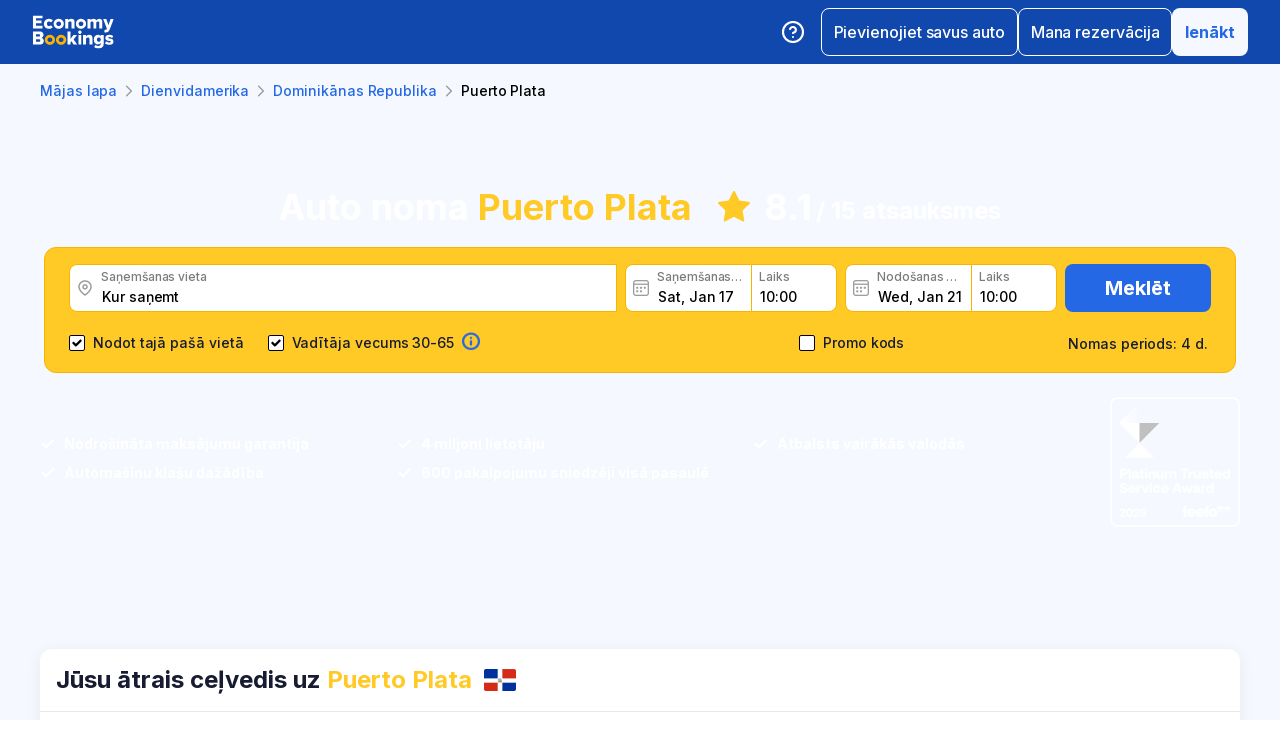

--- FILE ---
content_type: text/html; charset=utf-8
request_url: https://www.economybookings.com/lv/auto-noma/dienvidamerika/dominican-republic/puerto-plata
body_size: 69027
content:
<!DOCTYPE html><html id="Economybookings" lang="lv"><head><meta name="google-site-verification" content="i0yA6ApCQGfkf_Mbk1_3pS3BeQJ04PIVeuSJBOcgB1k" data-next-head=""/><meta data-react-helmet="true" charSet="utf-8" data-next-head=""/><link data-react-helmet="true" rel="shortcut icon" href="https://cdn.economybookings.com/_next/static/media/favicon.4670e15f.ico" data-next-head=""/><meta data-react-helmet="true" content="telephone=no" name="format-detection" data-next-head=""/><meta name="viewport" content="width=device-width, initial-scale=1, maximum-scale=1" data-next-head=""/><meta name="SKYPE_TOOLBAR" content="SKYPE_TOOLBAR_PARSER_COMPATIBLE" data-next-head=""/><meta content="https://cdn.economybookings.com/_next/static/media/favicon.4670e15f.ico" itemProp="image" data-next-head=""/><meta data-react-helmet="true" property="og:site_name" content="Economybookings" data-next-head=""/><meta data-react-helmet="true" property="og:url" content="https://www.economybookings.com" data-next-head=""/><link rel="preload" as="image" imageSrcSet="https://cdn.economybookings.com/_next/static/media/logo.9bef8f41.svg?w=96&amp;q=100 1x, https://cdn.economybookings.com/_next/static/media/logo.9bef8f41.svg?w=256&amp;q=100 2x" data-next-head=""/><link data-react-helmet="true" rel="alternate" href="https://www.economybookings.com/car-rental/south-america/dominican-republic/puerto-plata" hrefLang="x-default" data-next-head=""/><link data-testid="https://www.economybookings.com/car-rental/south-america/dominican-republic/puerto-plata" data-react-helmet="true" rel="alternate" href="https://www.economybookings.com/car-rental/south-america/dominican-republic/puerto-plata" hrefLang="en" data-next-head=""/><link data-testid="https://www.economybookings.com/ru/prokat-avto/yuzhnaya-amerika/dominican-republic/puerto-plata" data-react-helmet="true" rel="alternate" href="https://www.economybookings.com/ru/prokat-avto/yuzhnaya-amerika/dominican-republic/puerto-plata" hrefLang="ru" data-next-head=""/><link data-testid="https://www.economybookings.com/pt/aluguer-de-carro/america-do-sul/dominican-republic/puerto-plata" data-react-helmet="true" rel="alternate" href="https://www.economybookings.com/pt/aluguer-de-carro/america-do-sul/dominican-republic/puerto-plata" hrefLang="pt" data-next-head=""/><link data-testid="https://www.economybookings.com/fr/location-de-voitures/amerique-du-sud/dominican-republic/puerto-plata" data-react-helmet="true" rel="alternate" href="https://www.economybookings.com/fr/location-de-voitures/amerique-du-sud/dominican-republic/puerto-plata" hrefLang="fr" data-next-head=""/><link data-testid="https://www.economybookings.com/es/alquiler-de-coches/america-del-sur/dominican-republic/puerto-plata" data-react-helmet="true" rel="alternate" href="https://www.economybookings.com/es/alquiler-de-coches/america-del-sur/dominican-republic/puerto-plata" hrefLang="es" data-next-head=""/><link data-testid="https://www.economybookings.com/it/autonoleggio/sudamerica/dominican-republic/puerto-plata" data-react-helmet="true" rel="alternate" href="https://www.economybookings.com/it/autonoleggio/sudamerica/dominican-republic/puerto-plata" hrefLang="it" data-next-head=""/><link data-testid="https://www.economybookings.com/de/autovermietung/sudamerika/dominican-republic/puerto-plata" data-react-helmet="true" rel="alternate" href="https://www.economybookings.com/de/autovermietung/sudamerika/dominican-republic/puerto-plata" hrefLang="de" data-next-head=""/><link data-testid="https://www.economybookings.com/zh/car-rental/south-america/dominican-republic/puerto-plata" data-react-helmet="true" rel="alternate" href="https://www.economybookings.com/zh/car-rental/south-america/dominican-republic/puerto-plata" hrefLang="zh" data-next-head=""/><link data-testid="https://www.economybookings.com/pl/wypozyczalnia-samochodow/ameryka-poludniowa/dominican-republic/puerto-plata" data-react-helmet="true" rel="alternate" href="https://www.economybookings.com/pl/wypozyczalnia-samochodow/ameryka-poludniowa/dominican-republic/puerto-plata" hrefLang="pl" data-next-head=""/><link data-testid="https://www.economybookings.com/nl/auto-verhuur/zuid-amerika/dominican-republic/puerto-plata" data-react-helmet="true" rel="alternate" href="https://www.economybookings.com/nl/auto-verhuur/zuid-amerika/dominican-republic/puerto-plata" hrefLang="nl" data-next-head=""/><link data-testid="https://www.economybookings.com/sv/biluthyrning/sydamerika/dominican-republic/puerto-plata" data-react-helmet="true" rel="alternate" href="https://www.economybookings.com/sv/biluthyrning/sydamerika/dominican-republic/puerto-plata" hrefLang="sv" data-next-head=""/><link data-testid="https://www.economybookings.com/lt/automobiliu-nuoma/pietu-amerika/dominican-republic/puerto-plata" data-react-helmet="true" rel="alternate" href="https://www.economybookings.com/lt/automobiliu-nuoma/pietu-amerika/dominican-republic/puerto-plata" hrefLang="lt" data-next-head=""/><link data-testid="https://www.economybookings.com/lv/auto-noma/dienvidamerika/dominican-republic/puerto-plata" data-react-helmet="true" rel="alternate" href="https://www.economybookings.com/lv/auto-noma/dienvidamerika/dominican-republic/puerto-plata" hrefLang="lv" data-next-head=""/><link data-testid="https://www.economybookings.com/tr/araba-kiralama/guney-amerika/dominican-republic/puerto-plata" data-react-helmet="true" rel="alternate" href="https://www.economybookings.com/tr/araba-kiralama/guney-amerika/dominican-republic/puerto-plata" hrefLang="tr" data-next-head=""/><link data-testid="https://www.economybookings.com/ee/auto-rent/louna-ameerika/dominican-republic/puerto-plata" data-react-helmet="true" rel="alternate" href="https://www.economybookings.com/ee/auto-rent/louna-ameerika/dominican-republic/puerto-plata" hrefLang="ee" data-next-head=""/><link data-testid="https://www.economybookings.com/fi/autonvuokraus/etela-amerikka/dominican-republic/puerto-plata" data-react-helmet="true" rel="alternate" href="https://www.economybookings.com/fi/autonvuokraus/etela-amerikka/dominican-republic/puerto-plata" hrefLang="fi" data-next-head=""/><link data-testid="https://www.economybookings.com/ko/car-rental/south-america/dominican-republic/puerto-plata" data-react-helmet="true" rel="alternate" href="https://www.economybookings.com/ko/car-rental/south-america/dominican-republic/puerto-plata" hrefLang="ko" data-next-head=""/><title data-testid="meta-title" data-next-head="">Lēta Auto Noma Puerto Plata no 5.65 € dienā. Rezervē tūlīt! </title><meta data-testid="meta-keywords" name="keywords" content="lēti, ekonomija, auto noma, automašīnu īre, Puerto Plata" data-next-head=""/><meta data-testid="meta-description" name="description" content="Salīdzini auto nomu Puerto Plata no 16+ piegādātājiem 4 lokācijās! ✅ Izcilas piedāvājumi no tikai 5.65 € dienā. Lasiet 15+ atsauksmes. Iegūsti labāko darījumu tagad!" data-next-head=""/><link data-testid="meta-canonical" rel="canonical" href="https://www.economybookings.com/lv/auto-noma/dienvidamerika/dominican-republic/puerto-plata" data-next-head=""/><link rel="preload" as="image" imageSrcSet="https://titan-admin-bucket.s3.eu-west-1.amazonaws.com/live/car-rental/1682694244800_0i3sj4f0k.webp?w=640&amp;q=100 640w, https://titan-admin-bucket.s3.eu-west-1.amazonaws.com/live/car-rental/1682694244800_0i3sj4f0k.webp?w=750&amp;q=100 750w, https://titan-admin-bucket.s3.eu-west-1.amazonaws.com/live/car-rental/1682694244800_0i3sj4f0k.webp?w=828&amp;q=100 828w, https://titan-admin-bucket.s3.eu-west-1.amazonaws.com/live/car-rental/1682694244800_0i3sj4f0k.webp?w=1080&amp;q=100 1080w, https://titan-admin-bucket.s3.eu-west-1.amazonaws.com/live/car-rental/1682694244800_0i3sj4f0k.webp?w=1200&amp;q=100 1200w, https://titan-admin-bucket.s3.eu-west-1.amazonaws.com/live/car-rental/1682694244800_0i3sj4f0k.webp?w=1920&amp;q=100 1920w, https://titan-admin-bucket.s3.eu-west-1.amazonaws.com/live/car-rental/1682694244800_0i3sj4f0k.webp?w=2048&amp;q=100 2048w, https://titan-admin-bucket.s3.eu-west-1.amazonaws.com/live/car-rental/1682694244800_0i3sj4f0k.webp?w=3840&amp;q=100 3840w" imageSizes="100vw" data-next-head=""/><link rel="preload" as="image" imageSrcSet="https://cdn.economybookings.com/_next/static/media/bigStar.5a136b34.svg?w=32&amp;q=100 32w, https://cdn.economybookings.com/_next/static/media/bigStar.5a136b34.svg?w=48&amp;q=100 48w, https://cdn.economybookings.com/_next/static/media/bigStar.5a136b34.svg?w=64&amp;q=100 64w, https://cdn.economybookings.com/_next/static/media/bigStar.5a136b34.svg?w=96&amp;q=100 96w, https://cdn.economybookings.com/_next/static/media/bigStar.5a136b34.svg?w=128&amp;q=100 128w, https://cdn.economybookings.com/_next/static/media/bigStar.5a136b34.svg?w=256&amp;q=100 256w, https://cdn.economybookings.com/_next/static/media/bigStar.5a136b34.svg?w=384&amp;q=100 384w, https://cdn.economybookings.com/_next/static/media/bigStar.5a136b34.svg?w=640&amp;q=100 640w, https://cdn.economybookings.com/_next/static/media/bigStar.5a136b34.svg?w=750&amp;q=100 750w, https://cdn.economybookings.com/_next/static/media/bigStar.5a136b34.svg?w=828&amp;q=100 828w, https://cdn.economybookings.com/_next/static/media/bigStar.5a136b34.svg?w=1080&amp;q=100 1080w, https://cdn.economybookings.com/_next/static/media/bigStar.5a136b34.svg?w=1200&amp;q=100 1200w, https://cdn.economybookings.com/_next/static/media/bigStar.5a136b34.svg?w=1920&amp;q=100 1920w, https://cdn.economybookings.com/_next/static/media/bigStar.5a136b34.svg?w=2048&amp;q=100 2048w, https://cdn.economybookings.com/_next/static/media/bigStar.5a136b34.svg?w=3840&amp;q=100 3840w" imageSizes="(max-width: 1280px) 24px, 36px" data-next-head=""/><link rel="preload" as="image" imageSrcSet="https://cdn.economybookings.com/_next/static/media/grey400_location_16x16.937f96e2.webp?w=32&amp;q=100 1x" data-next-head=""/><link rel="preload" as="image" imageSrcSet="https://cdn.economybookings.com/_next/static/media/grey400_calendar_16x16.585dba0b.webp?w=32&amp;q=100 1x" data-next-head=""/><link rel="preload" as="image" imageSrcSet="https://cdn.economybookings.com/_next/static/media/oldBlue700_info_18x18.19f1f23a.webp?w=32&amp;q=100 1x, https://cdn.economybookings.com/_next/static/media/oldBlue700_info_18x18.19f1f23a.webp?w=48&amp;q=100 2x" data-next-head=""/><script nonce="MzZjZDRiOWEtODY1OC00YWYxLWFiMjAtODVlNmYwYjczMzdj" crossorigin="anonymous" type="application/ld+json">
                {
                  "@context": "https://schema.org",
                  "@type": "Organization",
                  "url": "https://www.economybookings.com/en/about-us",
                  "logo": "https://cdn-public-images.economybookings.com/eb-logo.webp"
                }
              </script><script nonce="MzZjZDRiOWEtODY1OC00YWYxLWFiMjAtODVlNmYwYjczMzdj" crossorigin="anonymous">(function(w,l){w[l] = w[l] || [];w[l].push({'gtm.start':new Date().getTime(),event:'gtm.js'});})(window,'dataLayer');</script><link rel="preload" href="https://cdn.economybookings.com/_next/static/media/e4af272ccee01ff0-s.p.woff2" as="font" type="font/woff2" crossorigin="anonymous" data-next-font="size-adjust"/><link rel="preload" href="https://cdn.economybookings.com/_next/static/css/edfa93e3b6cd1ac9.css" as="style" crossorigin="anonymous"/><link rel="stylesheet" href="https://cdn.economybookings.com/_next/static/css/edfa93e3b6cd1ac9.css" crossorigin="anonymous" data-n-g=""/><link rel="preload" href="https://cdn.economybookings.com/_next/static/css/97242dbe2cc05f48.css" as="style" crossorigin="anonymous"/><link rel="stylesheet" href="https://cdn.economybookings.com/_next/static/css/97242dbe2cc05f48.css" crossorigin="anonymous" data-n-p=""/><link rel="preload" href="https://cdn.economybookings.com/_next/static/css/1bbc580360fde98a.css" as="style" crossorigin="anonymous"/><link rel="stylesheet" href="https://cdn.economybookings.com/_next/static/css/1bbc580360fde98a.css" crossorigin="anonymous" data-n-p=""/><link rel="preload" href="https://cdn.economybookings.com/_next/static/css/ae10a9eb97745e62.css" as="style" crossorigin="anonymous"/><link rel="stylesheet" href="https://cdn.economybookings.com/_next/static/css/ae10a9eb97745e62.css" crossorigin="anonymous" data-n-p=""/><link rel="preload" href="https://cdn.economybookings.com/_next/static/css/806feb11ad34ca58.css" as="style" crossorigin="anonymous"/><link rel="stylesheet" href="https://cdn.economybookings.com/_next/static/css/806feb11ad34ca58.css" crossorigin="anonymous" data-n-p=""/><link rel="preload" href="https://cdn.economybookings.com/_next/static/css/9f8a942214b5184e.css" as="style" crossorigin="anonymous"/><link rel="stylesheet" href="https://cdn.economybookings.com/_next/static/css/9f8a942214b5184e.css" crossorigin="anonymous" data-n-p=""/><noscript data-n-css=""></noscript><script defer="" crossorigin="anonymous" nomodule="" src="https://cdn.economybookings.com/_next/static/chunks/polyfills-42372ed130431b0a.js"></script><script src="https://cdn.economybookings.com/_next/static/chunks/webpack-647ac195d45d4de0.js" defer="" crossorigin="anonymous"></script><script src="https://cdn.economybookings.com/_next/static/chunks/framework-a086f6b785b49891.js" defer="" crossorigin="anonymous"></script><script src="https://cdn.economybookings.com/_next/static/chunks/main-d51ed4df9dddb71d.js" defer="" crossorigin="anonymous"></script><script src="https://cdn.economybookings.com/_next/static/chunks/pages/_app-6e43386e2a80c993.js" defer="" crossorigin="anonymous"></script><script src="https://cdn.economybookings.com/_next/static/chunks/0a459ed4-e92f39a892b444ad.js" defer="" crossorigin="anonymous"></script><script src="https://cdn.economybookings.com/_next/static/chunks/9020-e5acd759ac3e5af5.js" defer="" crossorigin="anonymous"></script><script src="https://cdn.economybookings.com/_next/static/chunks/7562-eb0f3c801170d1bc.js" defer="" crossorigin="anonymous"></script><script src="https://cdn.economybookings.com/_next/static/chunks/6191-45f3f4b6aa18d172.js" defer="" crossorigin="anonymous"></script><script src="https://cdn.economybookings.com/_next/static/chunks/6935-486162f2be00b036.js" defer="" crossorigin="anonymous"></script><script src="https://cdn.economybookings.com/_next/static/chunks/619-c4b5d86b11ae82a8.js" defer="" crossorigin="anonymous"></script><script src="https://cdn.economybookings.com/_next/static/chunks/9766-dc64709604cc0fe2.js" defer="" crossorigin="anonymous"></script><script src="https://cdn.economybookings.com/_next/static/chunks/1581-a9fd86cfecaf0b6e.js" defer="" crossorigin="anonymous"></script><script src="https://cdn.economybookings.com/_next/static/chunks/2572-944ca749767dd50d.js" defer="" crossorigin="anonymous"></script><script src="https://cdn.economybookings.com/_next/static/chunks/4606-26d7ed10326feab8.js" defer="" crossorigin="anonymous"></script><script src="https://cdn.economybookings.com/_next/static/chunks/3449-ef680415bdba1621.js" defer="" crossorigin="anonymous"></script><script src="https://cdn.economybookings.com/_next/static/chunks/9837-3442931fbc8bcbcb.js" defer="" crossorigin="anonymous"></script><script src="https://cdn.economybookings.com/_next/static/chunks/2481-30d39101f8222344.js" defer="" crossorigin="anonymous"></script><script src="https://cdn.economybookings.com/_next/static/chunks/pages/%5Bdevice%5D/car-rental/%5Bcontinent%5D/%5Bcountry%5D/%5Bcity%5D-441b486dedfdd1f9.js" defer="" crossorigin="anonymous"></script><script src="https://cdn.economybookings.com/_next/static/frJxl3w3ywYfGhNplyvSy/_buildManifest.js" defer="" crossorigin="anonymous"></script><script src="https://cdn.economybookings.com/_next/static/frJxl3w3ywYfGhNplyvSy/_ssgManifest.js" defer="" crossorigin="anonymous"></script></head><body><noscript><iframe src="https://www.googletagmanager.com/ns.html?id=GTM-S88T" height="0" width="0" style="display:none;visibility:hidden" title="gtm"></iframe></noscript><div id="__next"><div class="__className_ae4e4b __variable_ae4e4b"><div class="designSystem_design-system__gzs1y"><header id="header-id" class="Header_main-header__FGMdB main-header" data-testid="header"><div class="Header_main-header-body__xdzmg"><div class="Header_main-header-logos__f8PUJ main-header-logos"><a class="design-system-typography designSystem_design-system-typography-name-Body1__MjZG9 designSystem_design-system-typography-color-oldBlue700___w0EL link_design-system-link__0UB8U link_design-system-link-hover-primary__XpvkK Logo_header-logo__0mwEa" href="/"><img alt="" width="83" height="34" decoding="async" data-nimg="1" style="color:transparent;border-radius:0" srcSet="https://cdn.economybookings.com/_next/static/media/logo.9bef8f41.svg?w=96&amp;q=100 1x, https://cdn.economybookings.com/_next/static/media/logo.9bef8f41.svg?w=256&amp;q=100 2x" src="https://cdn.economybookings.com/_next/static/media/logo.9bef8f41.svg?w=256&amp;q=100"/></a></div><div class="Header_search-button__DMNGt"></div><div class="Header_main-header-actions__NzDG4"><div class="Header_main-header-settings-buttons__viJM9"><button class="HeaderButton_main-header-button__N4fmS"><span class="HeaderButton_main-header-button-inner__oQcgD"><svg viewBox="0 0 20 20" class="Icons_design-system-svg__49uVV Icons_design-system-svg-size-large__kWcRb" style="fill:none"><path d="M10.0003 18.3337C14.6027 18.3337 18.3337 14.6027 18.3337 10.0003C18.3337 5.39795 14.6027 1.66699 10.0003 1.66699C5.39795 1.66699 1.66699 5.39795 1.66699 10.0003C1.66699 14.6027 5.39795 18.3337 10.0003 18.3337Z" stroke="#ffffff" stroke-width="1.75" stroke-linecap="round" stroke-linejoin="round"></path><path d="M7.5752 7.50047C7.77112 6.94353 8.15782 6.4739 8.66682 6.17475C9.17583 5.87561 9.77427 5.76626 10.3562 5.86607C10.9381 5.96588 11.4659 6.26841 11.8461 6.72008C12.2263 7.17175 12.4344 7.74341 12.4335 8.33381C12.4335 10.0005 9.93353 10.8338 9.93353 10.8338" stroke="#ffffff" stroke-width="1.75" stroke-linecap="round" stroke-linejoin="round"></path><path d="M10 14.167H10.0083" stroke="#ffffff" stroke-width="1.75" stroke-linecap="round" stroke-linejoin="round"></path></svg></span></button></div><div class="Header_buttons-wrapper__8Y2n6"><div><button class="Button_design-system-button__jgiNw Button_design-system-button-size-large__kwq5v Button_design-system-button-size-mobile-medium__GZMF4 Button_design-system-button-variant-outline__D7zQx Button_design-system-button-align-center__MA8fZ designSystem_design-system-typography-name-Button1__ZiRu2 Button_design-system-button-border-radius-medium__qf8R0" type="button"><span class="Button_design-system-button-label__uXSXC" data-testid="button-label">Pievienojiet savus auto</span></button></div><button class="Button_design-system-button__jgiNw Button_design-system-button-size-large__kwq5v Button_design-system-button-variant-outline__D7zQx Button_design-system-button-align-center__MA8fZ designSystem_design-system-typography-name-Button1__ZiRu2 Button_design-system-button-border-radius-medium__qf8R0" type="button"><span class="Button_design-system-button-label__uXSXC" data-testid="button-label">Mana rezervācija</span></button><button class="Button_design-system-button__jgiNw Button_design-system-button-size-large__kwq5v Button_design-system-button-variant-secondary__JtiZF Button_design-system-button-align-center__MA8fZ designSystem_design-system-typography-name-body1WBold__P8fUu Button_design-system-button-border-radius-medium__qf8R0" type="button" data-testid="header-user-button"><span class="Button_design-system-button-label__uXSXC" data-testid="button-label">Ienākt</span></button></div></div></div></header><div class="CarRentalLocation_ds-car-rental-location__LshIU" data-testid="car-rental-location"><div class="SearchBlock_ds-car-rental-search__abm7I"><div class="DSBreadcrumbs_breadcrumbs-container__gHFDN breadcrumbs-container"><div class="design-system-wrapper Wrapper_design-system-wrapper__g9khm DSBreadcrumbs_breadcrumbs-container-wrapper__0o1xz"><ol class="design-system-typography designSystem_design-system-typography-name-Body1__MjZG9 designSystem_design-system-typography-color-color-text-icons-buttons__5EADn breadcrumbs_design-system-breadcrumbs__NZy7n" itemscope="" itemType="https://schema.org/BreadcrumbList"><li itemProp="itemListElement" itemscope="" itemType="https://schema.org/ListItem" data-testid="breadcrumb"><a class="design-system-typography designSystem_design-system-typography-name-Button2__9BEWF designSystem_design-system-typography-color-oldBlue700___w0EL link_design-system-link__0UB8U link_design-system-link-hover-primary__XpvkK" data-testid="breadcrumb-link" itemProp="item" href="/"><span itemProp="name" data-testid="breadcrumb-name">Mājas lapa</span></a><svg viewBox="0 0 16 16" class="Icons_design-system-svg__49uVV breadcrumbs_design-system-breadcrumbs-svg-arrow__DGRwX Icons_design-system-svg-size-small__ilO0i" style="fill:none"><path d="M5.6665 3.33335L10.3332 8.00002L5.6665 12.6667" stroke="#9D9D9D" stroke-width="1.5" stroke-linecap="round" stroke-linejoin="round"></path></svg><meta itemProp="position" content="1"/></li><li itemProp="itemListElement" itemscope="" itemType="https://schema.org/ListItem" data-testid="breadcrumb"><a class="design-system-typography designSystem_design-system-typography-name-Button2__9BEWF designSystem_design-system-typography-color-oldBlue700___w0EL link_design-system-link__0UB8U link_design-system-link-hover-primary__XpvkK" data-testid="breadcrumb-link" itemProp="item" href="/lv/auto-noma/dienvidamerika"><span itemProp="name" data-testid="breadcrumb-name">Dienvidamerika</span></a><svg viewBox="0 0 16 16" class="Icons_design-system-svg__49uVV breadcrumbs_design-system-breadcrumbs-svg-arrow__DGRwX Icons_design-system-svg-size-small__ilO0i" style="fill:none"><path d="M5.6665 3.33335L10.3332 8.00002L5.6665 12.6667" stroke="#9D9D9D" stroke-width="1.5" stroke-linecap="round" stroke-linejoin="round"></path></svg><meta itemProp="position" content="2"/></li><li itemProp="itemListElement" itemscope="" itemType="https://schema.org/ListItem" data-testid="breadcrumb"><a class="design-system-typography designSystem_design-system-typography-name-Button2__9BEWF designSystem_design-system-typography-color-oldBlue700___w0EL link_design-system-link__0UB8U link_design-system-link-hover-primary__XpvkK" data-testid="breadcrumb-link" itemProp="item" href="/lv/auto-noma/dienvidamerika/dominican-republic"><span itemProp="name" data-testid="breadcrumb-name">Dominikānas Republika</span></a><svg viewBox="0 0 16 16" class="Icons_design-system-svg__49uVV breadcrumbs_design-system-breadcrumbs-svg-arrow__DGRwX Icons_design-system-svg-size-small__ilO0i" style="fill:none"><path d="M5.6665 3.33335L10.3332 8.00002L5.6665 12.6667" stroke="#9D9D9D" stroke-width="1.5" stroke-linecap="round" stroke-linejoin="round"></path></svg><meta itemProp="position" content="3"/></li><li class="design-system-typography designSystem_design-system-typography-name-Button2__9BEWF designSystem_design-system-typography-color-blackMaster__R0lUL" itemProp="itemListElement" itemscope="" itemType="https://schema.org/ListItem"><span itemProp="name" data-testid="current-breadcrumb-label">Puerto Plata</span><meta itemProp="position" content="4"/></li></ol></div></div><div class="DSSearchBlock_ds-search-block__gmtAg" data-testid="search-block"><div class="DSSearchBlock_ds-search-block-background-img___lPjh"><div class="LazyImage_lazy-image-next__Qa9jC" style="width:100%;height:100%" data-testid="undefined-wrap"><img alt="" decoding="async" data-nimg="fill" style="position:absolute;height:100%;width:100%;left:0;top:0;right:0;bottom:0;object-fit:cover;object-position:bottom;color:transparent;border-radius:0" sizes="100vw" srcSet="https://titan-admin-bucket.s3.eu-west-1.amazonaws.com/live/car-rental/1682694244800_0i3sj4f0k.webp?w=640&amp;q=100 640w, https://titan-admin-bucket.s3.eu-west-1.amazonaws.com/live/car-rental/1682694244800_0i3sj4f0k.webp?w=750&amp;q=100 750w, https://titan-admin-bucket.s3.eu-west-1.amazonaws.com/live/car-rental/1682694244800_0i3sj4f0k.webp?w=828&amp;q=100 828w, https://titan-admin-bucket.s3.eu-west-1.amazonaws.com/live/car-rental/1682694244800_0i3sj4f0k.webp?w=1080&amp;q=100 1080w, https://titan-admin-bucket.s3.eu-west-1.amazonaws.com/live/car-rental/1682694244800_0i3sj4f0k.webp?w=1200&amp;q=100 1200w, https://titan-admin-bucket.s3.eu-west-1.amazonaws.com/live/car-rental/1682694244800_0i3sj4f0k.webp?w=1920&amp;q=100 1920w, https://titan-admin-bucket.s3.eu-west-1.amazonaws.com/live/car-rental/1682694244800_0i3sj4f0k.webp?w=2048&amp;q=100 2048w, https://titan-admin-bucket.s3.eu-west-1.amazonaws.com/live/car-rental/1682694244800_0i3sj4f0k.webp?w=3840&amp;q=100 3840w" src="https://titan-admin-bucket.s3.eu-west-1.amazonaws.com/live/car-rental/1682694244800_0i3sj4f0k.webp?w=3840&amp;q=100"/></div></div><div class="design-system-wrapper Wrapper_design-system-wrapper__g9khm DSSearchBlock_ds-search-block-wrapper__NNy50"><div class="SearchBlock_ds-car-rental-search-before__0zFlE"><h1 class="design-system-typography designSystem_design-system-typography-name-H1__6mSzH designSystem_design-system-typography-color-whiteMaster__LS3aC designSystem_design-system-typography-color-highlight-yellow400Master__m4gVG SearchBlock_ds-car-rental-search-before-title__KQBNI designSystem_design-system-typography-name-tablet-H3__rxlzA designSystem_design-system-typography-name-mobile-H4__IbaA7">Auto noma <mark>Puerto Plata</mark></h1><div class="SearchBlock_ds-car-rental-search-before-rating__80Qo4"><div class="SearchBlock_ds-car-rental-search-before-star__wJvLE"><img alt="" decoding="async" data-nimg="fill" style="position:absolute;height:100%;width:100%;left:0;top:0;right:0;bottom:0;color:transparent;border-radius:0" sizes="(max-width: 1280px) 24px, 36px" srcSet="https://cdn.economybookings.com/_next/static/media/bigStar.5a136b34.svg?w=32&amp;q=100 32w, https://cdn.economybookings.com/_next/static/media/bigStar.5a136b34.svg?w=48&amp;q=100 48w, https://cdn.economybookings.com/_next/static/media/bigStar.5a136b34.svg?w=64&amp;q=100 64w, https://cdn.economybookings.com/_next/static/media/bigStar.5a136b34.svg?w=96&amp;q=100 96w, https://cdn.economybookings.com/_next/static/media/bigStar.5a136b34.svg?w=128&amp;q=100 128w, https://cdn.economybookings.com/_next/static/media/bigStar.5a136b34.svg?w=256&amp;q=100 256w, https://cdn.economybookings.com/_next/static/media/bigStar.5a136b34.svg?w=384&amp;q=100 384w, https://cdn.economybookings.com/_next/static/media/bigStar.5a136b34.svg?w=640&amp;q=100 640w, https://cdn.economybookings.com/_next/static/media/bigStar.5a136b34.svg?w=750&amp;q=100 750w, https://cdn.economybookings.com/_next/static/media/bigStar.5a136b34.svg?w=828&amp;q=100 828w, https://cdn.economybookings.com/_next/static/media/bigStar.5a136b34.svg?w=1080&amp;q=100 1080w, https://cdn.economybookings.com/_next/static/media/bigStar.5a136b34.svg?w=1200&amp;q=100 1200w, https://cdn.economybookings.com/_next/static/media/bigStar.5a136b34.svg?w=1920&amp;q=100 1920w, https://cdn.economybookings.com/_next/static/media/bigStar.5a136b34.svg?w=2048&amp;q=100 2048w, https://cdn.economybookings.com/_next/static/media/bigStar.5a136b34.svg?w=3840&amp;q=100 3840w" src="https://cdn.economybookings.com/_next/static/media/bigStar.5a136b34.svg?w=3840&amp;q=100"/></div><span class="design-system-typography designSystem_design-system-typography-name-H1__6mSzH designSystem_design-system-typography-color-whiteMaster__LS3aC designSystem_design-system-typography-name-tablet-H3__rxlzA designSystem_design-system-typography-name-mobile-H6__x8tqB">8.1</span><span class="design-system-typography designSystem_design-system-typography-name-H4__9TCJI designSystem_design-system-typography-color-whiteMaster__LS3aC SearchBlock_ds-car-rental-search-before-reviews__we7Ve designSystem_design-system-typography-name-tablet-H5__VbMV0 designSystem_design-system-typography-name-mobile-Body2__ZDfyD">/ <!-- -->15 atsauksmes</span></div></div><div class="DSSearchBlock_ds-search-block-wrapper-search-form__MTSFn"><form class="design-system-form SearchForm_search-form__YGxQG"><div class="SearchForm_search-form-row__gQRzF"><div class="SearchForm_search-form-locations__hC67X"><div class="SearchForm_search-form-row-column-large__HXmsk"><div class="FormItem_design-system-form-item__oq1ZO"><div class="autocomplete_design-system-autocomplete__CU7ZM" data-testid="search-form-pickup-autocomplete"><div class="Input_design-system-input__HGaAl Input_design-system-input-size-large__6UtQ9 Input_design-system-input-with-icon__hF_WZ Input_design-system-input-with-icon-left__EvKeX Input_design-system-input-with-icon-right-click__CbyC7 Input_design-system-input-innerText___HCoz Input_design-system-input-border-yellow__xl1C6 Input_design-system-input-icon-space-small__pWWnW Input_design-system-input-placeholder-color-secondary___g2hN Input_design-system-input-caret-color-primary__iaP3R" data-testid="autocomplete-input-wrapper"><div class="Input_design-system-input-inner__7MJkY Input_design-system-input-clicked__8_9ZO"><div class="Input_design-system-input-svg-left__42n6T"><img alt="" width="16" height="16" decoding="async" data-nimg="1" style="color:transparent;min-width:16px;min-height:16px;border-radius:0" srcSet="https://cdn.economybookings.com/_next/static/media/grey400_location_16x16.937f96e2.webp?w=32&amp;q=100 1x" src="https://cdn.economybookings.com/_next/static/media/grey400_location_16x16.937f96e2.webp?w=32&amp;q=100"/></div><input type="text" data-testid="autocomplete-input" placeholder="Kur saņemt" class="designSystem_design-system-typography-name-Button2__9BEWF designSystem_design-system-typography-color-blackMaster__R0lUL" style="border-radius:8px 0px 0px 8px" spellcheck="false" value=""/><div class="design-system-typography designSystem_design-system-typography-name-Subtitle7__yneTk designSystem_design-system-typography-color-grey500__T8Mk2 Input_design-system-input-innerText-label__UFR2h" data-testid="input-inner-label">Saņemšanas vieta</div></div></div></div></div></div></div><div class="SearchForm_search-form-row-column-large2__4KNpW SearchForm_search-form-dates__ooojJ"><div class="FormItem_design-system-form-item__oq1ZO"><div class="DatePicker_design-system-datepicker__RFWFI"><div class="DatePicker_design-system-datepicker-block__wHxOP"><div class="DatePicker_design-system-datepicker-block-input-wrapper__13eQR"><div class="DatePicker_design-system-datepicker-block-input-date__Z16yG"><div class="Input_design-system-input__HGaAl Input_design-system-input-size-large__6UtQ9 Input_design-system-input-with-icon__hF_WZ Input_design-system-input-with-icon-left__EvKeX Input_design-system-input-innerText___HCoz Input_design-system-input-border-yellow__xl1C6 Input_design-system-input-icon-space-small__pWWnW Input_design-system-input-placeholder-color-primary___dDDb Input_design-system-input-caret-color-primary__iaP3R Input_with-value__wFIm5" data-testid="datepicker-pickup-input-wrapper"><div class="Input_design-system-input-inner__7MJkY Input_design-system-input-clicked__8_9ZO"><div class="Input_design-system-input-svg-left__42n6T"><img alt="" width="16" height="16" decoding="async" data-nimg="1" style="color:transparent;min-width:16px;min-height:16px;border-radius:0" srcSet="https://cdn.economybookings.com/_next/static/media/grey400_calendar_16x16.585dba0b.webp?w=32&amp;q=100 1x" src="https://cdn.economybookings.com/_next/static/media/grey400_calendar_16x16.585dba0b.webp?w=32&amp;q=100"/></div><input type="text" data-testid="datepicker-pickup-input" class="designSystem_design-system-typography-name-Button2__9BEWF designSystem_design-system-typography-color-blackMaster__R0lUL Input_design-system-input-right-offset-extra-small__Zms0t" readonly="" style="border-radius:8px 0 0 8px" spellcheck="false" value="Sat, Jan 17"/><div class="design-system-typography designSystem_design-system-typography-name-Subtitle7__yneTk designSystem_design-system-typography-color-grey500__T8Mk2 Input_design-system-input-innerText-label__UFR2h" data-testid="input-inner-label">Saņemšanas datums</div></div></div></div><div class="Time_design-system-datepicker-time__zV9C8 Time_design-system-datepicker-time-size-small__mGsqm Time_design-system-datepicker-time-size-tablet-medium___8vx_ Time_design-system-datepicker-time-size-mobile-large__S653r" data-testid="datepicker-from-time"><div class="Input_design-system-input__HGaAl Input_design-system-input-size-large__6UtQ9 Input_design-system-input-innerText___HCoz Input_design-system-input-border-yellow__xl1C6 Input_design-system-input-icon-space-medium__Lyluy Input_design-system-input-placeholder-color-primary___dDDb Input_design-system-input-caret-color-primary__iaP3R Input_with-value__wFIm5" data-testid="datepicker-time-input-wrapper"><div class="Input_design-system-input-inner__7MJkY Input_design-system-input-clicked__8_9ZO"><input type="text" data-testid="datepicker-time-input" class="designSystem_design-system-typography-name-Button2__9BEWF designSystem_design-system-typography-color-blackMaster__R0lUL Input_design-system-input-left-offset-small__rYmVK Input_design-system-input-right-offset-small__OSVtD" readonly="" style="border-radius:0 8px 8px 0" spellcheck="false" value="10:00"/><div class="design-system-typography designSystem_design-system-typography-name-Subtitle7__yneTk designSystem_design-system-typography-color-grey500__T8Mk2 Input_design-system-input-innerText-label__UFR2h Input_no-left-icon___ZT12" data-testid="input-inner-label">Laiks</div></div></div><div class="Time_design-system-datepicker-time-dropdown__165_g" data-testid="datepicker-time-dropdown"><ul class="Time_design-system-datepicker-time-dropdown-list__FMNVv"></ul></div></div></div><div class="DatePicker_design-system-datepicker-block-input-wrapper__13eQR DatePicker_design-system-datepicker-to__xSdxx"><div class="DatePicker_design-system-datepicker-block-input-date__Z16yG"><div class="Input_design-system-input__HGaAl Input_design-system-input-size-large__6UtQ9 Input_design-system-input-with-icon__hF_WZ Input_design-system-input-with-icon-left__EvKeX Input_design-system-input-innerText___HCoz Input_design-system-input-border-yellow__xl1C6 Input_design-system-input-icon-space-small__pWWnW Input_design-system-input-placeholder-color-primary___dDDb Input_design-system-input-caret-color-primary__iaP3R Input_with-value__wFIm5" data-testid="datepicker-dropoff-input-wrapper"><div class="Input_design-system-input-inner__7MJkY Input_design-system-input-clicked__8_9ZO"><div class="Input_design-system-input-svg-left__42n6T"><img alt="" width="16" height="16" decoding="async" data-nimg="1" style="color:transparent;min-width:16px;min-height:16px;border-radius:0" srcSet="https://cdn.economybookings.com/_next/static/media/grey400_calendar_16x16.585dba0b.webp?w=32&amp;q=100 1x" src="https://cdn.economybookings.com/_next/static/media/grey400_calendar_16x16.585dba0b.webp?w=32&amp;q=100"/></div><input type="text" data-testid="datepicker-dropoff-input" class="designSystem_design-system-typography-name-Button2__9BEWF designSystem_design-system-typography-color-blackMaster__R0lUL Input_design-system-input-right-offset-extra-small__Zms0t" readonly="" style="border-radius:8px 0 0 8px" spellcheck="false" value="Wed, Jan 21"/><div class="design-system-typography designSystem_design-system-typography-name-Subtitle7__yneTk designSystem_design-system-typography-color-grey500__T8Mk2 Input_design-system-input-innerText-label__UFR2h" data-testid="input-inner-label">Nodošanas datums</div></div></div></div><div class="Time_design-system-datepicker-time__zV9C8 Time_design-system-datepicker-time-size-small__mGsqm Time_design-system-datepicker-time-size-tablet-medium___8vx_ Time_design-system-datepicker-time-size-mobile-large__S653r" data-testid="datepicker-to-time"><div class="Input_design-system-input__HGaAl Input_design-system-input-size-large__6UtQ9 Input_design-system-input-innerText___HCoz Input_design-system-input-border-yellow__xl1C6 Input_design-system-input-icon-space-medium__Lyluy Input_design-system-input-placeholder-color-primary___dDDb Input_design-system-input-caret-color-primary__iaP3R Input_with-value__wFIm5" data-testid="datepicker-time-input-wrapper"><div class="Input_design-system-input-inner__7MJkY Input_design-system-input-clicked__8_9ZO"><input type="text" data-testid="datepicker-time-input" class="designSystem_design-system-typography-name-Button2__9BEWF designSystem_design-system-typography-color-blackMaster__R0lUL Input_design-system-input-left-offset-small__rYmVK Input_design-system-input-right-offset-small__OSVtD" readonly="" style="border-radius:0 8px 8px 0" spellcheck="false" value="10:00"/><div class="design-system-typography designSystem_design-system-typography-name-Subtitle7__yneTk designSystem_design-system-typography-color-grey500__T8Mk2 Input_design-system-input-innerText-label__UFR2h Input_no-left-icon___ZT12" data-testid="input-inner-label">Laiks</div></div></div><div class="Time_design-system-datepicker-time-dropdown__165_g" data-testid="datepicker-time-dropdown"><ul class="Time_design-system-datepicker-time-dropdown-list__FMNVv"></ul></div></div></div></div></div></div></div><div class="SearchForm_search-form-row-column__O3oV9"><button class="Button_design-system-button__jgiNw Button_design-system-button-size-large__kwq5v Button_design-system-button-variant-primary__J30Jw Button_design-system-button-align-center__MA8fZ designSystem_design-system-typography-name-H5__xNLSf Button_design-system-button-border-radius-medium__qf8R0" type="submit" data-testid="search-form-show-btn"><span class="Button_design-system-button-label__uXSXC" data-testid="button-label">Meklēt</span></button><div class="SearchForm_search-form-rental-period__0VZdV"><span class="design-system-typography designSystem_design-system-typography-name-Button2__9BEWF designSystem_design-system-typography-color-color-text-icons-buttons__5EADn">Nomas periods: 4 d.</span></div></div></div><div class="SearchForm_search-form-row__gQRzF"><div class="SearchForm_search-form-location-and-age__mIEC9"><div class="SearchForm_search-form-same-location__mEga9"><div class="Checkbox_design-system-checkbox___aicG Checkbox_design-system-checkbox-checked__WNzht Checkbox_design-system-checkbox-size-default__LoKfA" data-testid="search-form-dropoff-checkbox"><input type="checkbox" class="Checkbox_design-system-checkbox-hidden__TN5QO" data-testid="search-form-dropoff-checkbox-checkbox" checked=""/><div class="Checkbox_design-system-checkbox-box__zTVKZ"><svg viewBox="0 0 24 24" fill="none" stroke="#000000" stroke-width="4" stroke-linecap="round" stroke-linejoin="round" class="Checkbox_design-system-checkbox-icon__4uBVz" data-testid="checkbox-icon-svg"><polyline points="6 12 10 16 18 8"></polyline></svg></div><span class="design-system-typography designSystem_design-system-typography-name-Button2__9BEWF designSystem_design-system-typography-color-color-text-icons-buttons__5EADn Label_design-system-label__WB4kd Label_left__xVL8g designSystem_design-system-typography-name-tablet-Button2__TTexX" data-testid="checkbox-label"><div class="Label_design-system-label-content__7hy_n" data-testid="label-content">Nodot tajā pašā vietā</div></span></div></div><div class="CorAge_search-form-cor-age__9mgCg"><div class="CorAge_search-form-row-column-age__cu2u3"><div class="CorAge_search-form-age-wrapper__7z0yA"><div class="AgeBlock_search-form-age__lkg5F"><div class="Checkbox_design-system-checkbox___aicG Checkbox_design-system-checkbox-checked__WNzht Checkbox_design-system-checkbox-size-default__LoKfA" data-testid="search-form-age-checkbox"><input type="checkbox" class="Checkbox_design-system-checkbox-hidden__TN5QO" data-testid="search-form-age-checkbox-checkbox" checked=""/><div class="Checkbox_design-system-checkbox-box__zTVKZ"><svg viewBox="0 0 24 24" fill="none" stroke="#000000" stroke-width="4" stroke-linecap="round" stroke-linejoin="round" class="Checkbox_design-system-checkbox-icon__4uBVz" data-testid="checkbox-icon-svg"><polyline points="6 12 10 16 18 8"></polyline></svg></div><span class="design-system-typography designSystem_design-system-typography-name-Button2__9BEWF designSystem_design-system-typography-color-color-text-icons-buttons__5EADn Label_design-system-label__WB4kd Label_left__xVL8g designSystem_design-system-typography-name-tablet-Button2__TTexX" data-testid="checkbox-label"><div class="Label_design-system-label-content__7hy_n" data-testid="label-content">Vadītāja vecums 30-65</div></span></div></div><div class="CorAge_search-form-age-info-icon__SNXfx"><div class="Tooltip_design-system-tooltip__rroze Tooltip_start__S7xA5 Tooltip_vertical-sub__mPCg9"><img alt="" width="18" height="18" decoding="async" data-nimg="1" style="color:transparent;border-radius:0" srcSet="https://cdn.economybookings.com/_next/static/media/oldBlue700_info_18x18.19f1f23a.webp?w=32&amp;q=100 1x, https://cdn.economybookings.com/_next/static/media/oldBlue700_info_18x18.19f1f23a.webp?w=48&amp;q=100 2x" src="https://cdn.economybookings.com/_next/static/media/oldBlue700_info_18x18.19f1f23a.webp?w=48&amp;q=100"/></div></div></div></div></div></div><div><div class="PromoBlock_search-form-row-column-promo__qvukZ"><div class="Checkbox_design-system-checkbox___aicG Checkbox_design-system-checkbox-size-default__LoKfA" data-testid="search-form-promo-checkbox"><input type="checkbox" class="Checkbox_design-system-checkbox-hidden__TN5QO" data-testid="search-form-promo-checkbox-checkbox"/><div class="Checkbox_design-system-checkbox-box__zTVKZ"><svg viewBox="0 0 24 24" fill="none" stroke="#000000" stroke-width="4" stroke-linecap="round" stroke-linejoin="round" class="Checkbox_design-system-checkbox-icon__4uBVz" data-testid="checkbox-icon-svg"><polyline points="6 12 10 16 18 8"></polyline></svg></div><span class="design-system-typography designSystem_design-system-typography-name-Button2__9BEWF designSystem_design-system-typography-color-color-text-icons-buttons__5EADn Label_design-system-label__WB4kd Label_left__xVL8g designSystem_design-system-typography-name-tablet-Button2__TTexX" data-testid="checkbox-label"><div class="Label_design-system-label-content__7hy_n" data-testid="label-content">Promo kods</div></span></div></div></div></div></form></div><div class="SearchBlock_ds-car-rental-search-after__89aOD"><ul class="SearchBlock_ds-car-rental-search-after-overview__kAg0k"><li class="SearchBlock_ds-car-rental-search-after-overview-item__9b2EW" data-testid="search-block-overview-item"><svg viewBox="0 0 16 16" class="Icons_design-system-svg__49uVV Icons_design-system-svg-size-small__ilO0i" style="fill:none;width:16;height:16"><path d="M13.3332 4L5.99984 11.3333L2.6665 8" stroke="#ffffff" stroke-width="2" stroke-linecap="round" stroke-linejoin="round"></path></svg><span class="design-system-typography designSystem_design-system-typography-name-Subtitle2__OVSO8 designSystem_design-system-typography-color-whiteMaster__LS3aC SearchBlock_ds-car-rental-search-after-overview-text__YYxe8 designSystem_design-system-typography-name-mobile-Subtitle3__sj2Sr">Nodrošināta maksājumu garantija</span></li><li class="SearchBlock_ds-car-rental-search-after-overview-item__9b2EW" data-testid="search-block-overview-item"><svg viewBox="0 0 16 16" class="Icons_design-system-svg__49uVV Icons_design-system-svg-size-small__ilO0i" style="fill:none;width:16;height:16"><path d="M13.3332 4L5.99984 11.3333L2.6665 8" stroke="#ffffff" stroke-width="2" stroke-linecap="round" stroke-linejoin="round"></path></svg><span class="design-system-typography designSystem_design-system-typography-name-Subtitle2__OVSO8 designSystem_design-system-typography-color-whiteMaster__LS3aC SearchBlock_ds-car-rental-search-after-overview-text__YYxe8 designSystem_design-system-typography-name-mobile-Subtitle3__sj2Sr">4 miljoni lietotāju</span></li><li class="SearchBlock_ds-car-rental-search-after-overview-item__9b2EW" data-testid="search-block-overview-item"><svg viewBox="0 0 16 16" class="Icons_design-system-svg__49uVV Icons_design-system-svg-size-small__ilO0i" style="fill:none;width:16;height:16"><path d="M13.3332 4L5.99984 11.3333L2.6665 8" stroke="#ffffff" stroke-width="2" stroke-linecap="round" stroke-linejoin="round"></path></svg><span class="design-system-typography designSystem_design-system-typography-name-Subtitle2__OVSO8 designSystem_design-system-typography-color-whiteMaster__LS3aC SearchBlock_ds-car-rental-search-after-overview-text__YYxe8 designSystem_design-system-typography-name-mobile-Subtitle3__sj2Sr">Atbalsts vairākās valodās</span></li><li class="SearchBlock_ds-car-rental-search-after-overview-item__9b2EW" data-testid="search-block-overview-item"><svg viewBox="0 0 16 16" class="Icons_design-system-svg__49uVV Icons_design-system-svg-size-small__ilO0i" style="fill:none;width:16;height:16"><path d="M13.3332 4L5.99984 11.3333L2.6665 8" stroke="#ffffff" stroke-width="2" stroke-linecap="round" stroke-linejoin="round"></path></svg><span class="design-system-typography designSystem_design-system-typography-name-Subtitle2__OVSO8 designSystem_design-system-typography-color-whiteMaster__LS3aC SearchBlock_ds-car-rental-search-after-overview-text__YYxe8 designSystem_design-system-typography-name-mobile-Subtitle3__sj2Sr">Automašīnu klašu dažādība</span></li><li class="SearchBlock_ds-car-rental-search-after-overview-item__9b2EW" data-testid="search-block-overview-item"><svg viewBox="0 0 16 16" class="Icons_design-system-svg__49uVV Icons_design-system-svg-size-small__ilO0i" style="fill:none;width:16;height:16"><path d="M13.3332 4L5.99984 11.3333L2.6665 8" stroke="#ffffff" stroke-width="2" stroke-linecap="round" stroke-linejoin="round"></path></svg><span class="design-system-typography designSystem_design-system-typography-name-Subtitle2__OVSO8 designSystem_design-system-typography-color-whiteMaster__LS3aC SearchBlock_ds-car-rental-search-after-overview-text__YYxe8 designSystem_design-system-typography-name-mobile-Subtitle3__sj2Sr">600 pakalpojumu sniedzēji visā pasaulē</span></li></ul><img alt="" loading="lazy" width="130" height="130" decoding="async" data-nimg="1" class="SearchBlock_ds-car-rental-search-after-overview-feefo__JEI4t" style="color:transparent;min-width:130px;border-radius:0" srcSet="https://cdn.economybookings.com/_next/static/media/feefoBadgeSecondary.5572371d.svg?w=256&amp;q=100 1x, https://cdn.economybookings.com/_next/static/media/feefoBadgeSecondary.5572371d.svg?w=384&amp;q=100 2x" src="https://cdn.economybookings.com/_next/static/media/feefoBadgeSecondary.5572371d.svg?w=384&amp;q=100"/></div></div></div></div><div class="design-system-wrapper Wrapper_design-system-wrapper__g9khm"><div class="ContentBlock_ds-car-rental-content__2n_jA" data-testid="car-rental-content-component"><div class="ContentBlock_ds-car-rental-content-header__ArBK0"><div class="ContentBlock_ds-car-rental-content-header-title__7jMy6"><span class="design-system-typography designSystem_design-system-typography-name-H4__9TCJI designSystem_design-system-typography-color-color-text-icons-buttons__5EADn designSystem_design-system-typography-color-highlight-yellow400Master__m4gVG designSystem_design-system-typography-name-tablet-H5__VbMV0">Jūsu ātrais ceļvedis uz <mark>Puerto Plata</mark></span><img alt="" loading="lazy" width="32" height="22" decoding="async" data-nimg="1" class="ContentBlock_ds-car-rental-content-header-title-flag__DVMs1" style="color:transparent;min-width:32px;border-radius:0" srcSet="https://cdn-public-images.economybookings.com/flags/DO_32.webp?w=32&amp;q=100 1x, https://cdn-public-images.economybookings.com/flags/DO_32.webp?w=64&amp;q=100 2x" src="https://cdn-public-images.economybookings.com/flags/DO_32.webp?w=64&amp;q=100"/></div></div><div class="ContentBlock_ds-car-rental-content-info__kGwF0" data-testid="ds-car-rental-content-info"><div class="list_design-system-list__RdzXC" style="margin-left:0;margin-bottom:-16px;width:calc(100% + 0px)"><div style="margin-left:0;margin-bottom:16px;width:calc(33.3333% - 0px)" data-testid="list-item"><div class="ContentBlock_ds-car-rental-content-info-item__LpuGu"><img alt="" loading="lazy" width="20" height="20" decoding="async" data-nimg="1" style="color:transparent;border-radius:0" srcSet="https://cdn.economybookings.com/_next/static/media/location.6261832d.webp?w=32&amp;q=100 1x, https://cdn.economybookings.com/_next/static/media/location.6261832d.webp?w=48&amp;q=100 2x" src="https://cdn.economybookings.com/_next/static/media/location.6261832d.webp?w=48&amp;q=100"/><span class="design-system-typography designSystem_design-system-typography-name-Subtitle1__latYL designSystem_design-system-typography-color-color-text-icons-buttons__5EADn ContentBlock_ds-car-rental-content-info-label__SaNXI">Galvaspilsēta<!-- -->:</span><span class="design-system-typography designSystem_design-system-typography-name-Body1__MjZG9 designSystem_design-system-typography-color-grey500__T8Mk2">Santo Domingo</span></div></div><div style="margin-left:0;margin-bottom:16px;width:calc(33.3333% - 0px)" data-testid="list-item"><div class="ContentBlock_ds-car-rental-content-info-item__LpuGu"><img alt="" loading="lazy" width="20" height="20" decoding="async" data-nimg="1" style="color:transparent;border-radius:0" srcSet="https://cdn.economybookings.com/_next/static/media/lang.f16c07bc.webp?w=32&amp;q=100 1x, https://cdn.economybookings.com/_next/static/media/lang.f16c07bc.webp?w=48&amp;q=100 2x" src="https://cdn.economybookings.com/_next/static/media/lang.f16c07bc.webp?w=48&amp;q=100"/><span class="design-system-typography designSystem_design-system-typography-name-Subtitle1__latYL designSystem_design-system-typography-color-color-text-icons-buttons__5EADn ContentBlock_ds-car-rental-content-info-label__SaNXI">Valoda<!-- -->:</span><span class="design-system-typography designSystem_design-system-typography-name-Body1__MjZG9 designSystem_design-system-typography-color-grey500__T8Mk2">ES</span></div></div><div style="margin-left:0;margin-bottom:16px;width:calc(33.3333% - 0px)" data-testid="list-item"><div class="ContentBlock_ds-car-rental-content-info-item__LpuGu"><img alt="" loading="lazy" width="20" height="20" decoding="async" data-nimg="1" style="color:transparent;border-radius:0" srcSet="https://cdn.economybookings.com/_next/static/media/arrowRight.4bd01974.webp?w=32&amp;q=100 1x, https://cdn.economybookings.com/_next/static/media/arrowRight.4bd01974.webp?w=48&amp;q=100 2x" src="https://cdn.economybookings.com/_next/static/media/arrowRight.4bd01974.webp?w=48&amp;q=100"/><span class="design-system-typography designSystem_design-system-typography-name-Subtitle1__latYL designSystem_design-system-typography-color-color-text-icons-buttons__5EADn ContentBlock_ds-car-rental-content-info-label__SaNXI">Braukšanas puse<!-- -->:</span><span class="design-system-typography designSystem_design-system-typography-name-Body1__MjZG9 designSystem_design-system-typography-color-grey500__T8Mk2">Labā Puse</span></div></div></div></div></div></div><div class="TopLocationsWrapper_ds-car-rental-top-locations-block__I1D4G" data-testid="car-rental-top-locations-component"><div class="design-system-wrapper Wrapper_design-system-wrapper__g9khm"><div class="DSTopLocations_ds-supplier-top-locations__tbpbU" data-testid="top-locations"><h2 class="design-system-typography designSystem_design-system-typography-name-H5__xNLSf designSystem_design-system-typography-color-color-text-icons-buttons__5EADn DSTopLocations_ds-supplier-top-locations-title__4XwoC">Populārākās auto nomas vietas Puerto Plata</h2><div class="list_design-system-list__RdzXC" style="margin-left:-24px;margin-bottom:-24px;width:calc(100% + 24px)"><div style="margin-left:24px;margin-bottom:24px;width:calc(33.3333% - 24px)" data-testid="list-item"><div class="DSTopLocations_ds-supplier-top-locations-item__VAYKd"><div class="DSTopLocations_ds-supplier-top-locations-item-header__kroky"><span class="design-system-typography designSystem_design-system-typography-name-Subtitle1__latYL designSystem_design-system-typography-color-color-text-icons-buttons__5EADn DSTopLocations_ds-supplier-top-locations-item-name__S_AnE">Puerto Plata Airport</span><div class="DSTopLocations_ds-supplier-top-locations-item-rating-info__UzHOk"><div class="DSTopLocations_ds-supplier-top-locations-item-supplier__Peb7i"><img alt="National" loading="lazy" width="68" height="26" decoding="async" data-nimg="1" style="color:transparent;border-radius:0" srcSet="https://d2f9dw3b0opbul.cloudfront.net/f2582f6516e84119b9a91dfefd7e522d_orig.png?w=96&amp;q=100 1x, https://d2f9dw3b0opbul.cloudfront.net/f2582f6516e84119b9a91dfefd7e522d_orig.png?w=256&amp;q=100 2x" src="https://d2f9dw3b0opbul.cloudfront.net/f2582f6516e84119b9a91dfefd7e522d_orig.png?w=256&amp;q=100"/></div><div class="DSTopLocations_ds-supplier-top-locations-item-rating__T_DAc"><svg viewBox="0 0 14 14" class="Icons_design-system-svg__49uVV designSystem_design-system-typography-color-yellow400Master__dbX5k DSTopLocations_ds-supplier-top-locations-item-star__bN4Bq Icons_design-system-svg-size-small__ilO0i" data-testid="icon-filled-star"><path d="M6.73187 11.4219C6.89551 11.318 7.10449 11.318 7.26813 11.4219L10.309 13.3539C10.6847 13.5926 11.1616 13.2583 11.0653 12.8237L10.2406 9.1026C10.2019 8.92779 10.2596 8.74561 10.3919 8.62496L13.1597 6.10105C13.4812 5.80783 13.3007 5.27228 12.8672 5.23357L9.27198 4.9125C9.08481 4.89578 8.92282 4.77554 8.85264 4.60123L7.46382 1.15194C7.29565 0.734271 6.70435 0.73427 6.53618 1.15194L5.14736 4.60123C5.07718 4.77554 4.91519 4.89578 4.72802 4.9125L1.13278 5.23357C0.699346 5.27228 0.518808 5.80784 0.840348 6.10105L3.60812 8.62496C3.74042 8.74561 3.79811 8.92779 3.75937 9.1026L2.9347 12.8237C2.83839 13.2583 3.31526 13.5926 3.69098 13.3539L6.73187 11.4219Z"></path></svg><span class="design-system-typography designSystem_design-system-typography-name-Subtitle1__latYL designSystem_design-system-typography-color-color-text-icons-buttons__5EADn DSTopLocations_ds-supplier-top-locations-item-rate__Q78_k">5.7</span></div></div></div><div class="DSTopLocations_ds-supplier-top-locations-item-contents__xRAU4"><div class="DSTopLocations_ds-supplier-top-locations-item-content__a7SSg"><div class="DSTopLocations_ds-supplier-top-locations-item-content-header__LdqjL"><svg viewBox="0 0 22 22" class="Icons_design-system-svg__49uVV Icons_design-system-svg-size-medium__Te6is" style="fill:none"><path d="M10 0C15.523 0 20 4.478 20 10C20 15.522 15.523 20 10 20C4.477 20 0 15.522 0 10C0 4.478 4.477 0 10 0ZM10 1.667C5.405 1.667 1.667 5.405 1.667 10C1.667 14.595 5.405 18.333 10 18.333C14.595 18.333 18.333 14.595 18.333 10C18.333 5.405 14.595 1.667 10 1.667ZM9.25 4C9.6295 4 9.9435 4.28233 9.9931 4.64827L10 4.75V10H13.25C13.664 10 14 10.336 14 10.75C14 11.1295 13.7177 11.4435 13.3517 11.4931L13.25 11.5H9.25C8.8705 11.5 8.5565 11.2177 8.5069 10.8517L8.5 10.75V4.75C8.5 4.336 8.836 4 9.25 4Z" fill="#9D9D9D"></path></svg><p class="design-system-typography designSystem_design-system-typography-name-Button2__9BEWF designSystem_design-system-typography-color-color-text-icons-buttons__5EADn DSTopLocations_ds-supplier-top-locations-item-content-label__zqCUO">Darba laiks</p></div><div class="DSTopLocations_ds-supplier-top-locations-item-content-info__3nn7V"><div>Su | Mo | Tu | We | Th | Fr | Sa: 9-18</div></div></div><div class="DSTopLocations_ds-supplier-top-locations-item-content__a7SSg"><div class="DSTopLocations_ds-supplier-top-locations-item-content-header__LdqjL"><svg viewBox="0 0 20 21" class="Icons_design-system-svg__49uVV Icons_design-system-svg-size-medium__Te6is" style="fill:none"><g clip-path="url(#clip0_7290_161532)"><path d="M17.5 8.90909C17.5 14.4773 10 19.25 10 19.25C10 19.25 2.5 14.4773 2.5 8.90909C2.5 7.01038 3.29018 5.18944 4.6967 3.84685C6.10322 2.50426 8.01088 1.75 10 1.75C11.9891 1.75 13.8968 2.50426 15.3033 3.84685C16.7098 5.18944 17.5 7.01038 17.5 8.90909Z" stroke="#9D9D9D" stroke-width="1.75" stroke-linecap="round" stroke-linejoin="round"></path><path d="M10.0312 11.5327C11.412 11.5327 12.5312 10.4134 12.5312 9.03271C12.5312 7.652 11.412 6.53271 10.0312 6.53271C8.65054 6.53271 7.53125 7.652 7.53125 9.03271C7.53125 10.4134 8.65054 11.5327 10.0312 11.5327Z" stroke="#9D9D9D" stroke-width="1.75" stroke-linecap="round" stroke-linejoin="round"></path></g><defs><clipPath id="clip0_7290_161532"><rect width="20" height="20" fill="white" transform="translate(0 0.5)"></rect></clipPath></defs></svg><p class="design-system-typography designSystem_design-system-typography-name-Button2__9BEWF designSystem_design-system-typography-color-color-text-icons-buttons__5EADn DSTopLocations_ds-supplier-top-locations-item-content-label__zqCUO">Adrese</p></div><div class="DSTopLocations_ds-supplier-top-locations-item-content-info__3nn7V"><span>PUERTO PLATA INTL AIRPORT, PUERTO PLATA, 11111</span></div></div><div class="DSTopLocations_ds-supplier-top-locations-item-content__a7SSg"><div class="DSTopLocations_ds-supplier-top-locations-item-content-header__LdqjL"><svg viewBox="0 0 16 16" class="Icons_design-system-svg__49uVV Icons_design-system-svg-size-medium__Te6is" style="fill:none"><path d="M13.3334 4.66663H2.66671C1.93033 4.66663 1.33337 5.26358 1.33337 5.99996V12.6666C1.33337 13.403 1.93033 14 2.66671 14H13.3334C14.0698 14 14.6667 13.403 14.6667 12.6666V5.99996C14.6667 5.26358 14.0698 4.66663 13.3334 4.66663Z" stroke="#9D9D9D" stroke-width="1.5" stroke-linecap="round" stroke-linejoin="round"></path><path d="M10.6667 14V3.33333C10.6667 2.97971 10.5262 2.64057 10.2762 2.39052C10.0261 2.14048 9.687 2 9.33337 2H6.66671C6.31309 2 5.97395 2.14048 5.7239 2.39052C5.47385 2.64057 5.33337 2.97971 5.33337 3.33333V14" stroke="#9D9D9D" stroke-width="1.5" stroke-linecap="round" stroke-linejoin="round"></path></svg><p class="design-system-typography designSystem_design-system-typography-name-Button2__9BEWF designSystem_design-system-typography-color-color-text-icons-buttons__5EADn DSTopLocations_ds-supplier-top-locations-item-content-label__zqCUO">Dokumenti saņemšanai</p></div><div class="DSTopLocations_ds-supplier-top-locations-item-content-info__3nn7V"><div class="DSTopLocations_ds-supplier-top-locations-item-pickup__2Csmf"><p class="design-system-typography designSystem_design-system-typography-name-Button2__9BEWF designSystem_design-system-typography-color-color-text-icons-buttons__5EADn">Kredītkarte</p><span class="design-system-typography designSystem_design-system-typography-name-Body2__1_WGW designSystem_design-system-typography-color-grey500__T8Mk2">Ņemiet līdzi kredītkarti uz galvenā autovadītāja vārda ar pietiekami lielu atlikumu, lai segtu summu</span></div><div class="DSTopLocations_ds-supplier-top-locations-item-pickup__2Csmf"><p class="design-system-typography designSystem_design-system-typography-name-Button2__9BEWF designSystem_design-system-typography-color-color-text-icons-buttons__5EADn">Pase</p><span class="design-system-typography designSystem_design-system-typography-name-Body2__1_WGW designSystem_design-system-typography-color-grey500__T8Mk2">Paņemiet līdzi pasi</span></div><div class="DSTopLocations_ds-supplier-top-locations-item-pickup__2Csmf"><p class="design-system-typography designSystem_design-system-typography-name-Button2__9BEWF designSystem_design-system-typography-color-color-text-icons-buttons__5EADn">Vadītāja apliecība</p><span class="design-system-typography designSystem_design-system-typography-name-Body2__1_WGW designSystem_design-system-typography-color-grey500__T8Mk2">Ņemiet līdzi vietējo un starptautisko vadītāja apliecību</span></div></div></div></div><div class="DSTopLocations_ds-supplier-top-locations-item-content-actions__PS2Ya"><button class="Button_design-system-button__jgiNw Button_design-system-button-size-medium__pStIH Button_design-system-button-variant-primary__J30Jw Button_design-system-button-align-center__MA8fZ designSystem_design-system-typography-name-Button1__ZiRu2 Button_design-system-button-border-radius-medium__qf8R0" type="button" data-testid="top-locations-view-btn"><span class="Button_design-system-button-label__uXSXC" data-testid="button-label">Skatīt vietu</span></button></div></div></div></div></div></div></div><div class="AllLocations_ds-car-rental-locations-block__S20Jb" data-testid="car-rental-locations-component"><div class="design-system-wrapper Wrapper_design-system-wrapper__g9khm"><h2 class="design-system-typography designSystem_design-system-typography-name-H5__xNLSf designSystem_design-system-typography-color-color-text-icons-buttons__5EADn AllLocations_ds-car-rental-locations-block-title__GR3Ux" data-testid="car-rental-locations-component-title">Visas auto nomas vietas Puerto Plata</h2><div class="DSExpandedList_ds-suppliers-expanded__cNyud" data-testid="car-rental-locations-component-items"><div class="DSExpandedList_ds-suppliers-expanded-items__9N_3l"><div class="list_design-system-list__RdzXC" style="margin-left:-24px;margin-bottom:-16px;width:calc(100% + 24px)"><div style="margin-left:24px;margin-bottom:16px;width:calc(33.3333% - 24px)" data-testid="list-item"><a class="design-system-typography designSystem_design-system-typography-name-Body1__MjZG9 designSystem_design-system-typography-color-oldBlue700___w0EL link_design-system-link__0UB8U link_design-system-link-hover-primary__XpvkK DSExpandedList_ds-suppliers-expanded-item__NtnZz" data-testid="ds-expanded-list-item" href="/lv/auto-noma/dienvidamerika/dominican-republic/puerto-plata/pop"><img alt="icon" loading="lazy" width="20" height="20" decoding="async" data-nimg="1" style="color:transparent;min-width:20px;border-radius:0" srcSet="https://cdn.economybookings.com/_next/static/media/airport.073ebcf3.svg?w=32&amp;q=100 1x, https://cdn.economybookings.com/_next/static/media/airport.073ebcf3.svg?w=48&amp;q=100 2x" src="https://cdn.economybookings.com/_next/static/media/airport.073ebcf3.svg?w=48&amp;q=100"/><span class="design-system-typography designSystem_design-system-typography-name-Button2__9BEWF designSystem_design-system-typography-color-oldBlue700___w0EL DSExpandedList_ds-suppliers-expanded-anchor__TeF4c">Iznomāt auto Puerto Plata Airport - POP</span></a></div></div></div><div class="DSExpandedList_ds-suppliers-expanded-lists__Go5xI DSExpandedList_ds-suppliers-expanded-lists-hidden__7PxUO"><span class="design-system-typography designSystem_design-system-typography-name-Subtitle1__latYL designSystem_design-system-typography-color-color-text-icons-buttons__5EADn DSExpandedList_ds-suppliers-expanded-title__HWZQg DSExpandedList_hidden__2YyS7">Visas auto nomas vietas Puerto Plata</span><div class="DSExpandedList_ds-suppliers-expanded-others__zgNRR"><div class="list_design-system-list__RdzXC" style="margin-left:-24px;margin-bottom:-8px;width:calc(100% + 24px)"></div></div></div></div></div></div><div itemType="https://schema.org/Product" itemscope=""><meta itemProp="name" content="Populāri auto nomas piedāvājumi &lt;mark&gt;Puerto Plata&lt;/mark&gt;"/><span itemProp="aggregateRating" itemType="https://schema.org/AggregateRating" itemscope=""><meta itemProp="reviewCount" content="15"/><meta itemProp="ratingValue" content="8.1"/><meta itemProp="bestRating" content="10"/></span><div class="CarTypes_ds-car-rental-car-types__hKxGx" data-testid="car-rental-car-types-component"><div class="design-system-wrapper Wrapper_design-system-wrapper__g9khm"><h2 class="design-system-typography designSystem_design-system-typography-name-H2___Jhsj designSystem_design-system-typography-color-color-text-icons-buttons__5EADn designSystem_design-system-typography-color-highlight-yellow400Master__m4gVG CarTypes_ds-car-rental-car-types-title__Ng5SG HtmlTypography_html-typography__6C1OJ HtmlTypography_html-typography-variant-primary__MjiRr designSystem_design-system-typography-name-tablet-H4__KEHiI designSystem_design-system-typography-name-mobile-H5___pyaE">Populāri auto nomas piedāvājumi <mark>Puerto Plata</mark></h2><div class="CarTypes_ds-car-rental-car-types-cars__ASuxs"><div class="list_design-system-list__RdzXC" style="margin-left:-24px;margin-bottom:-24px;width:calc(100% + 24px)"><div style="margin-left:24px;margin-bottom:24px;width:calc(25.0000% - 24px)" class="CarTypes_ds-car-rental-car-types-cars-list-car__KZ5Pg" data-testid="list-item"><link itemProp="image" href="https://d2f9dw3b0opbul.cloudfront.net/e295df542669434081f1077b8a3dc2a8.jpg"/><div class="Car_ds-car-rental-car-types-car__86BXm" data-testid="car-rental-car-types-car-component" itemProp="offers" itemType="https://schema.org/Offer" itemscope=""><div class="Car_ds-car-rental-car-types-car-header__Q4Qyd"><a class="design-system-typography designSystem_design-system-typography-name-Subtitle1__latYL designSystem_design-system-typography-color-oldBlue700___w0EL link_design-system-link__0UB8U link_design-system-link-hover-primary__XpvkK Car_ds-car-rental-car-types-car-header-title__1vqPX" href="/lv/car-types/compact">Kompaktais</a><div class="LazyImage_lazy-image-next__Qa9jC" style="width:68px;height:28px" data-testid="undefined-wrap"><img alt="Thrifty" loading="lazy" decoding="async" data-nimg="fill" style="position:absolute;height:100%;width:100%;left:0;top:0;right:0;bottom:0;object-fit:cover;color:transparent;border-radius:6px" sizes="68px" srcSet="https://d2f9dw3b0opbul.cloudfront.net/ad6680de9d8840248db22b17e6b4f526_orig.png?w=32&amp;q=100 32w, https://d2f9dw3b0opbul.cloudfront.net/ad6680de9d8840248db22b17e6b4f526_orig.png?w=48&amp;q=100 48w, https://d2f9dw3b0opbul.cloudfront.net/ad6680de9d8840248db22b17e6b4f526_orig.png?w=64&amp;q=100 64w, https://d2f9dw3b0opbul.cloudfront.net/ad6680de9d8840248db22b17e6b4f526_orig.png?w=96&amp;q=100 96w, https://d2f9dw3b0opbul.cloudfront.net/ad6680de9d8840248db22b17e6b4f526_orig.png?w=128&amp;q=100 128w, https://d2f9dw3b0opbul.cloudfront.net/ad6680de9d8840248db22b17e6b4f526_orig.png?w=256&amp;q=100 256w, https://d2f9dw3b0opbul.cloudfront.net/ad6680de9d8840248db22b17e6b4f526_orig.png?w=384&amp;q=100 384w, https://d2f9dw3b0opbul.cloudfront.net/ad6680de9d8840248db22b17e6b4f526_orig.png?w=640&amp;q=100 640w, https://d2f9dw3b0opbul.cloudfront.net/ad6680de9d8840248db22b17e6b4f526_orig.png?w=750&amp;q=100 750w, https://d2f9dw3b0opbul.cloudfront.net/ad6680de9d8840248db22b17e6b4f526_orig.png?w=828&amp;q=100 828w, https://d2f9dw3b0opbul.cloudfront.net/ad6680de9d8840248db22b17e6b4f526_orig.png?w=1080&amp;q=100 1080w, https://d2f9dw3b0opbul.cloudfront.net/ad6680de9d8840248db22b17e6b4f526_orig.png?w=1200&amp;q=100 1200w, https://d2f9dw3b0opbul.cloudfront.net/ad6680de9d8840248db22b17e6b4f526_orig.png?w=1920&amp;q=100 1920w, https://d2f9dw3b0opbul.cloudfront.net/ad6680de9d8840248db22b17e6b4f526_orig.png?w=2048&amp;q=100 2048w, https://d2f9dw3b0opbul.cloudfront.net/ad6680de9d8840248db22b17e6b4f526_orig.png?w=3840&amp;q=100 3840w" src="https://d2f9dw3b0opbul.cloudfront.net/ad6680de9d8840248db22b17e6b4f526_orig.png?w=3840&amp;q=100"/></div></div><div class="Car_ds-car-rental-car-types-car-img__Y1QnB"><div class="LazyImage_lazy-image-next__Qa9jC" style="width:224px;height:132px" data-testid="undefined-wrap"><img alt="Auto noma Puerto Plata Suzuki Vitara" title="Auto noma Puerto Plata Suzuki Vitara" loading="lazy" decoding="async" data-nimg="fill" style="position:absolute;height:100%;width:100%;left:0;top:0;right:0;bottom:0;object-fit:contain;color:transparent;border-radius:0" sizes="224px" srcSet="https://d2f9dw3b0opbul.cloudfront.net/e295df542669434081f1077b8a3dc2a8.jpg?w=32&amp;q=100 32w, https://d2f9dw3b0opbul.cloudfront.net/e295df542669434081f1077b8a3dc2a8.jpg?w=48&amp;q=100 48w, https://d2f9dw3b0opbul.cloudfront.net/e295df542669434081f1077b8a3dc2a8.jpg?w=64&amp;q=100 64w, https://d2f9dw3b0opbul.cloudfront.net/e295df542669434081f1077b8a3dc2a8.jpg?w=96&amp;q=100 96w, https://d2f9dw3b0opbul.cloudfront.net/e295df542669434081f1077b8a3dc2a8.jpg?w=128&amp;q=100 128w, https://d2f9dw3b0opbul.cloudfront.net/e295df542669434081f1077b8a3dc2a8.jpg?w=256&amp;q=100 256w, https://d2f9dw3b0opbul.cloudfront.net/e295df542669434081f1077b8a3dc2a8.jpg?w=384&amp;q=100 384w, https://d2f9dw3b0opbul.cloudfront.net/e295df542669434081f1077b8a3dc2a8.jpg?w=640&amp;q=100 640w, https://d2f9dw3b0opbul.cloudfront.net/e295df542669434081f1077b8a3dc2a8.jpg?w=750&amp;q=100 750w, https://d2f9dw3b0opbul.cloudfront.net/e295df542669434081f1077b8a3dc2a8.jpg?w=828&amp;q=100 828w, https://d2f9dw3b0opbul.cloudfront.net/e295df542669434081f1077b8a3dc2a8.jpg?w=1080&amp;q=100 1080w, https://d2f9dw3b0opbul.cloudfront.net/e295df542669434081f1077b8a3dc2a8.jpg?w=1200&amp;q=100 1200w, https://d2f9dw3b0opbul.cloudfront.net/e295df542669434081f1077b8a3dc2a8.jpg?w=1920&amp;q=100 1920w, https://d2f9dw3b0opbul.cloudfront.net/e295df542669434081f1077b8a3dc2a8.jpg?w=2048&amp;q=100 2048w, https://d2f9dw3b0opbul.cloudfront.net/e295df542669434081f1077b8a3dc2a8.jpg?w=3840&amp;q=100 3840w" src="https://d2f9dw3b0opbul.cloudfront.net/e295df542669434081f1077b8a3dc2a8.jpg?w=3840&amp;q=100"/></div></div><span class="design-system-typography designSystem_design-system-typography-name-H5__xNLSf designSystem_design-system-typography-color-color-text-icons-buttons__5EADn Car_ds-car-rental-car-types-car-name__PTxsx" itemProp="name">Suzuki Vitara</span><div class="Car_ds-car-rental-car-types-car-option__V_COP"><div class="CarCardOptions_car-card-info-options__weCex CarCardOptions_centered__VQ6Op"><div class="CarCardOptions_car-card-info-options-item__VoPHy CarCardOptions_medium__JTYlR CarCardOptions_car-card-info-options-item-short__dHK_p"><svg viewBox="0 0 16 16" class="Icons_design-system-svg__49uVV Icons_design-system-svg-size-small__ilO0i" style="fill:none"><path d="M8 1C4.79084 1 4.33239 4.14286 4.33239 5.71429C3.87394 6.14286 3.87394 7.42857 4.79084 7.85714C5.1576 8.88571 5.86056 9.71431 6.1662 10C6.1662 10.8571 6.1662 11.2857 6.1662 11.7143C3.43067 11.97 1.37525 13.5132 0.190166 14.8145C-0.263028 15.3121 0.148593 16 0.847713 16H8" fill="#000000"></path><path d="M8 1C11.2092 1 11.6676 4.14286 11.6676 5.71429C12.1261 6.14286 12.1261 7.42857 11.2092 7.85714C10.8424 8.88571 10.1394 9.71431 9.83381 10C9.83381 10.8571 9.83381 11.2857 9.83381 11.7143C12.5693 11.97 14.6247 13.5132 15.8098 14.8145C16.263 15.3121 15.8514 16 15.1523 16H8" fill="#000000"></path></svg><span class="design-system-typography designSystem_design-system-typography-name-Body2__1_WGW designSystem_design-system-typography-color-color-text-icons-buttons__5EADn">5</span></div><div class="CarCardOptions_car-card-info-options-item__VoPHy CarCardOptions_medium__JTYlR CarCardOptions_car-card-info-options-item-short__dHK_p"><svg viewBox="0 0 16 16" class="Icons_design-system-svg__49uVV Icons_design-system-svg-size-small__ilO0i" style="fill:none"><path d="M4 14.5H12V3.78571C12 3.07589 11.3281 2.5 10.5 2.5H5.5C4.67188 2.5 4 3.07589 4 3.78571V14.5ZM6 4.21429H10V5.07143H6V4.21429ZM16 6.35714V13.2143C16 13.9241 15.3281 14.5 14.5 14.5H13V5.07143H14.5C15.3281 5.07143 16 5.64732 16 6.35714ZM3 14.5H1.5C0.671875 14.5 0 13.9241 0 13.2143V6.35714C0 5.64732 0.671875 5.07143 1.5 5.07143H3V14.5Z" fill="#000000"></path></svg><span class="design-system-typography designSystem_design-system-typography-name-Body2__1_WGW designSystem_design-system-typography-color-color-text-icons-buttons__5EADn">2</span></div><div class="CarCardOptions_car-card-info-options-item__VoPHy CarCardOptions_medium__JTYlR CarCardOptions_car-card-info-options-item-short__dHK_p"><svg viewBox="0 0 16 16" class="Icons_design-system-svg__49uVV Icons_design-system-svg-size-small__ilO0i" style="fill:none"><path d="M1 8.8117V13.5C1 14.6046 1.89543 15.5 3 15.5H13C14.1046 15.5 15 14.6046 15 13.5V2.5C15 1.94772 14.5523 1.5 14 1.5H6.94677C6.31411 1.5 5.71875 1.79935 5.34142 2.30717L1.39465 7.61887C1.13838 7.96376 1 8.38202 1 8.8117Z" fill="#000000"></path><path d="M6.35293 3.1655L2.88805 7.6965C2.63646 8.0255 2.87105 8.50022 3.28523 8.50022H13.228C13.5041 8.50022 13.728 8.27637 13.728 8.00022V3.27295C13.728 2.99681 13.5041 2.77295 13.228 2.77295H7.14729C6.83582 2.77295 6.54213 2.91808 6.35293 3.1655Z" fill="white"></path><path d="M13.4105 9.77295H10.8651C10.6893 9.77295 10.5469 9.9154 10.5469 10.0911C10.5469 10.2669 10.6893 10.4093 10.8651 10.4093H13.4105C13.5862 10.4093 13.7287 10.2669 13.7287 10.0911C13.7287 9.9154 13.5862 9.77295 13.4105 9.77295Z" fill="white"></path></svg><span class="design-system-typography designSystem_design-system-typography-name-Body2__1_WGW designSystem_design-system-typography-color-color-text-icons-buttons__5EADn">5</span></div><div class="CarCardOptions_car-card-info-options-item__VoPHy CarCardOptions_medium__JTYlR CarCardOptions_car-card-info-options-item-short__dHK_p"><svg viewBox="0 0 16 17" class="Icons_design-system-svg__49uVV Icons_design-system-svg-size-small__ilO0i" style="fill:none"><path d="M9 8.5L7 8.5" stroke="#000000" stroke-width="1.25" stroke-linecap="round"></path><path d="M3.5 3C3.5 6.90524 3.5 14 3.5 14" stroke="#000000" stroke-width="1.25" stroke-linecap="round"></path><path d="M4.5 8.5C4.5 9.05228 4.05228 9.5 3.5 9.5C2.94772 9.5 2.5 9.05228 2.5 8.5C2.5 7.94772 2.94772 7.5 3.5 7.5C4.05228 7.5 4.5 7.94772 4.5 8.5Z" fill="#000000" stroke="#000000"></path><circle cx="12.5" cy="13" r="1" fill="#000000" stroke="#000000"></circle><circle cx="12.5" cy="4" r="1" fill="#000000" stroke="#000000"></circle><path d="M13.5 8.5C13.5 9.05228 13.0523 9.5 12.5 9.5C11.9477 9.5 11.5 9.05228 11.5 8.5C11.5 7.94772 11.9477 7.5 12.5 7.5C13.0523 7.5 13.5 7.94772 13.5 8.5Z" fill="#000000" stroke="#000000"></path></svg><span class="design-system-typography designSystem_design-system-typography-name-Body2__1_WGW designSystem_design-system-typography-color-color-text-icons-buttons__5EADn">A</span></div></div></div><div class="Car_ds-car-rental-car-types-car-location__W9zEz"><a class="design-system-typography designSystem_design-system-typography-name-Button2__9BEWF designSystem_design-system-typography-color-oldBlue700___w0EL link_design-system-link__0UB8U link_design-system-link-hover-primary__XpvkK Car_ds-car-rental-car-types-car-location-a__N5LSw" href="/lv/auto-noma/dienvidamerika/dominican-republic/puerto-plata/pop"><svg viewBox="0 0 22 22" class="Icons_design-system-svg__49uVV Car_ds-car-rental-car-types-car-location-a-icon__tn58S Icons_design-system-svg-size-medium__Te6is"><path d="M7.62255 7.70747L6.915 6.67456C6.04136 5.39916 6.95458 3.66666 8.50052 3.66666C8.94072 3.66666 9.3676 3.81778 9.7097 4.09475L12.0754 6.00982C12.3591 5.7095 12.6977 5.38716 13.0748 5.09634C13.6786 4.63081 14.4496 4.19299 15.3014 4.1274C17.3527 3.96945 18.8849 5.26725 19.7514 6.26012C20.1994 6.77343 20.2892 7.42245 20.0976 7.98604C19.9101 8.53776 19.4619 8.99131 18.8676 9.19626L13.9443 10.8938L11.0455 14.7591C10.6562 15.2783 10.0452 15.5837 9.39638 15.5837C8.09902 15.5837 7.12421 14.3995 7.37353 13.1263L7.60387 11.95L5.28486 12.4507C3.981 12.7322 2.75 11.7386 2.75 10.4047V7.05068C2.75 6.19447 3.4441 5.50037 4.30031 5.50037C4.86764 5.50037 5.38965 5.81025 5.66132 6.30831L6.54675 7.93159L7.62255 7.70747ZM8.04938 5.8975L9.08107 7.40361L10.8215 7.04102C10.904 7.02383 10.9857 6.99705 11.0654 6.96128L8.84458 5.16346C8.74723 5.08466 8.62577 5.04166 8.50052 5.04166C8.06064 5.04166 7.8008 5.53461 8.04938 5.8975ZM15.407 5.49834C14.9427 5.53409 14.4282 5.78906 13.9144 6.18526C13.4108 6.57349 12.9724 7.04706 12.6672 7.4147C12.2821 7.87865 11.7453 8.2531 11.102 8.38711L6.32772 9.38171C6.03112 9.44358 5.72903 9.30388 5.58395 9.03791L4.45421 6.96673C4.42349 6.91041 4.36446 6.87537 4.30031 6.87537C4.20348 6.87537 4.125 6.95386 4.125 7.05068V10.4047C4.125 10.8623 4.54734 11.2032 4.99467 11.1067L8.33408 10.3856C8.5601 10.3369 8.79552 10.405 8.9606 10.5669C9.12567 10.7287 9.19829 10.9629 9.15385 11.1897L8.7229 13.3905C8.6399 13.8144 8.96445 14.2087 9.39638 14.2087C9.61244 14.2087 9.81585 14.107 9.94547 13.9341L12.9708 9.90017C13.0532 9.79017 13.1668 9.70749 13.2967 9.66266L18.4193 7.89638C18.6243 7.82568 18.7491 7.68071 18.7958 7.54356C18.8383 7.41826 18.8235 7.28803 18.7154 7.16423C17.9339 6.26864 16.792 5.39169 15.407 5.49834Z"></path><path d="M3.4375 17.875C3.05781 17.875 2.75 18.1828 2.75 18.5625C2.75 18.9422 3.05781 19.25 3.4375 19.25H18.5625C18.9422 19.25 19.25 18.9422 19.25 18.5625C19.25 18.1828 18.9422 17.875 18.5625 17.875H3.4375Z"></path></svg>Puerto Plata Airport</a><link itemProp="url" href="/lv/auto-noma/dienvidamerika/dominican-republic/puerto-plata/pop"/></div><div class="Car_ds-car-rental-car-types-car-price__N_8Me"><meta itemProp="priceCurrency" content="EUR"/><meta itemProp="price" content="34.07"/><div class="design-system-typography designSystem_design-system-typography-name-Subtitle4__z8w7j designSystem_design-system-typography-color-color-text-icons-buttons__5EADn designSystem_design-system-typography-color-highlight-oldGreen600__8Poix designSystem_design-system-typography-name-highlight-Button2__uOfpN HtmlTypography_html-typography__6C1OJ HtmlTypography_html-typography-variant-primary__MjiRr">No <mark>€ 34.07</mark> dienā</div><span class="design-system-typography designSystem_design-system-typography-name-Button2__9BEWF designSystem_design-system-typography-color-red600Master__Ymgdn Car_ds-car-rental-car-types-car-price-star__xitDW">*</span></div><div class="Car_ds-car-rental-car-types-car-action___Qq1U"><button class="Button_design-system-button__jgiNw Button_design-system-button-size-medium__pStIH Button_design-system-button-variant-primary__J30Jw Button_design-system-button-align-center__MA8fZ designSystem_design-system-typography-name-Button1__ZiRu2 Button_design-system-button-border-radius-medium__qf8R0" type="button" data-testid="car-rental-car-types-car-component-button"><span class="Button_design-system-button-label__uXSXC" data-testid="button-label">Skatīt piedāvājumu</span></button></div></div></div><div style="margin-left:24px;margin-bottom:24px;width:calc(25.0000% - 24px)" class="CarTypes_ds-car-rental-car-types-cars-list-car__KZ5Pg" data-testid="list-item"><link itemProp="image" href="https://d2f9dw3b0opbul.cloudfront.net/82279a54c65944499a415ee5ab55c4f2.jpg"/><div class="Car_ds-car-rental-car-types-car__86BXm" data-testid="car-rental-car-types-car-component" itemProp="offers" itemType="https://schema.org/Offer" itemscope=""><div class="Car_ds-car-rental-car-types-car-header__Q4Qyd"><a class="design-system-typography designSystem_design-system-typography-name-Subtitle1__latYL designSystem_design-system-typography-color-oldBlue700___w0EL link_design-system-link__0UB8U link_design-system-link-hover-primary__XpvkK Car_ds-car-rental-car-types-car-header-title__1vqPX" href="/lv/car-types/midsize">Vidēja izmēra</a><div class="LazyImage_lazy-image-next__Qa9jC" style="width:68px;height:28px" data-testid="undefined-wrap"><img alt="Thrifty" loading="lazy" decoding="async" data-nimg="fill" style="position:absolute;height:100%;width:100%;left:0;top:0;right:0;bottom:0;object-fit:cover;color:transparent;border-radius:6px" sizes="68px" srcSet="https://d2f9dw3b0opbul.cloudfront.net/ad6680de9d8840248db22b17e6b4f526_orig.png?w=32&amp;q=100 32w, https://d2f9dw3b0opbul.cloudfront.net/ad6680de9d8840248db22b17e6b4f526_orig.png?w=48&amp;q=100 48w, https://d2f9dw3b0opbul.cloudfront.net/ad6680de9d8840248db22b17e6b4f526_orig.png?w=64&amp;q=100 64w, https://d2f9dw3b0opbul.cloudfront.net/ad6680de9d8840248db22b17e6b4f526_orig.png?w=96&amp;q=100 96w, https://d2f9dw3b0opbul.cloudfront.net/ad6680de9d8840248db22b17e6b4f526_orig.png?w=128&amp;q=100 128w, https://d2f9dw3b0opbul.cloudfront.net/ad6680de9d8840248db22b17e6b4f526_orig.png?w=256&amp;q=100 256w, https://d2f9dw3b0opbul.cloudfront.net/ad6680de9d8840248db22b17e6b4f526_orig.png?w=384&amp;q=100 384w, https://d2f9dw3b0opbul.cloudfront.net/ad6680de9d8840248db22b17e6b4f526_orig.png?w=640&amp;q=100 640w, https://d2f9dw3b0opbul.cloudfront.net/ad6680de9d8840248db22b17e6b4f526_orig.png?w=750&amp;q=100 750w, https://d2f9dw3b0opbul.cloudfront.net/ad6680de9d8840248db22b17e6b4f526_orig.png?w=828&amp;q=100 828w, https://d2f9dw3b0opbul.cloudfront.net/ad6680de9d8840248db22b17e6b4f526_orig.png?w=1080&amp;q=100 1080w, https://d2f9dw3b0opbul.cloudfront.net/ad6680de9d8840248db22b17e6b4f526_orig.png?w=1200&amp;q=100 1200w, https://d2f9dw3b0opbul.cloudfront.net/ad6680de9d8840248db22b17e6b4f526_orig.png?w=1920&amp;q=100 1920w, https://d2f9dw3b0opbul.cloudfront.net/ad6680de9d8840248db22b17e6b4f526_orig.png?w=2048&amp;q=100 2048w, https://d2f9dw3b0opbul.cloudfront.net/ad6680de9d8840248db22b17e6b4f526_orig.png?w=3840&amp;q=100 3840w" src="https://d2f9dw3b0opbul.cloudfront.net/ad6680de9d8840248db22b17e6b4f526_orig.png?w=3840&amp;q=100"/></div></div><div class="Car_ds-car-rental-car-types-car-img__Y1QnB"><div class="LazyImage_lazy-image-next__Qa9jC" style="width:224px;height:132px" data-testid="undefined-wrap"><img alt="Auto noma Puerto Plata Kia Rio Sport" title="Auto noma Puerto Plata Kia Rio Sport" loading="lazy" decoding="async" data-nimg="fill" style="position:absolute;height:100%;width:100%;left:0;top:0;right:0;bottom:0;object-fit:contain;color:transparent;border-radius:0" sizes="224px" srcSet="https://d2f9dw3b0opbul.cloudfront.net/82279a54c65944499a415ee5ab55c4f2.jpg?w=32&amp;q=100 32w, https://d2f9dw3b0opbul.cloudfront.net/82279a54c65944499a415ee5ab55c4f2.jpg?w=48&amp;q=100 48w, https://d2f9dw3b0opbul.cloudfront.net/82279a54c65944499a415ee5ab55c4f2.jpg?w=64&amp;q=100 64w, https://d2f9dw3b0opbul.cloudfront.net/82279a54c65944499a415ee5ab55c4f2.jpg?w=96&amp;q=100 96w, https://d2f9dw3b0opbul.cloudfront.net/82279a54c65944499a415ee5ab55c4f2.jpg?w=128&amp;q=100 128w, https://d2f9dw3b0opbul.cloudfront.net/82279a54c65944499a415ee5ab55c4f2.jpg?w=256&amp;q=100 256w, https://d2f9dw3b0opbul.cloudfront.net/82279a54c65944499a415ee5ab55c4f2.jpg?w=384&amp;q=100 384w, https://d2f9dw3b0opbul.cloudfront.net/82279a54c65944499a415ee5ab55c4f2.jpg?w=640&amp;q=100 640w, https://d2f9dw3b0opbul.cloudfront.net/82279a54c65944499a415ee5ab55c4f2.jpg?w=750&amp;q=100 750w, https://d2f9dw3b0opbul.cloudfront.net/82279a54c65944499a415ee5ab55c4f2.jpg?w=828&amp;q=100 828w, https://d2f9dw3b0opbul.cloudfront.net/82279a54c65944499a415ee5ab55c4f2.jpg?w=1080&amp;q=100 1080w, https://d2f9dw3b0opbul.cloudfront.net/82279a54c65944499a415ee5ab55c4f2.jpg?w=1200&amp;q=100 1200w, https://d2f9dw3b0opbul.cloudfront.net/82279a54c65944499a415ee5ab55c4f2.jpg?w=1920&amp;q=100 1920w, https://d2f9dw3b0opbul.cloudfront.net/82279a54c65944499a415ee5ab55c4f2.jpg?w=2048&amp;q=100 2048w, https://d2f9dw3b0opbul.cloudfront.net/82279a54c65944499a415ee5ab55c4f2.jpg?w=3840&amp;q=100 3840w" src="https://d2f9dw3b0opbul.cloudfront.net/82279a54c65944499a415ee5ab55c4f2.jpg?w=3840&amp;q=100"/></div></div><span class="design-system-typography designSystem_design-system-typography-name-H5__xNLSf designSystem_design-system-typography-color-color-text-icons-buttons__5EADn Car_ds-car-rental-car-types-car-name__PTxsx" itemProp="name">Kia Rio Sport</span><div class="Car_ds-car-rental-car-types-car-option__V_COP"><div class="CarCardOptions_car-card-info-options__weCex CarCardOptions_centered__VQ6Op"><div class="CarCardOptions_car-card-info-options-item__VoPHy CarCardOptions_medium__JTYlR CarCardOptions_car-card-info-options-item-short__dHK_p"><svg viewBox="0 0 16 16" class="Icons_design-system-svg__49uVV Icons_design-system-svg-size-small__ilO0i" style="fill:none"><path d="M8 1C4.79084 1 4.33239 4.14286 4.33239 5.71429C3.87394 6.14286 3.87394 7.42857 4.79084 7.85714C5.1576 8.88571 5.86056 9.71431 6.1662 10C6.1662 10.8571 6.1662 11.2857 6.1662 11.7143C3.43067 11.97 1.37525 13.5132 0.190166 14.8145C-0.263028 15.3121 0.148593 16 0.847713 16H8" fill="#000000"></path><path d="M8 1C11.2092 1 11.6676 4.14286 11.6676 5.71429C12.1261 6.14286 12.1261 7.42857 11.2092 7.85714C10.8424 8.88571 10.1394 9.71431 9.83381 10C9.83381 10.8571 9.83381 11.2857 9.83381 11.7143C12.5693 11.97 14.6247 13.5132 15.8098 14.8145C16.263 15.3121 15.8514 16 15.1523 16H8" fill="#000000"></path></svg><span class="design-system-typography designSystem_design-system-typography-name-Body2__1_WGW designSystem_design-system-typography-color-color-text-icons-buttons__5EADn">5</span></div><div class="CarCardOptions_car-card-info-options-item__VoPHy CarCardOptions_medium__JTYlR CarCardOptions_car-card-info-options-item-short__dHK_p"><svg viewBox="0 0 16 16" class="Icons_design-system-svg__49uVV Icons_design-system-svg-size-small__ilO0i" style="fill:none"><path d="M4 14.5H12V3.78571C12 3.07589 11.3281 2.5 10.5 2.5H5.5C4.67188 2.5 4 3.07589 4 3.78571V14.5ZM6 4.21429H10V5.07143H6V4.21429ZM16 6.35714V13.2143C16 13.9241 15.3281 14.5 14.5 14.5H13V5.07143H14.5C15.3281 5.07143 16 5.64732 16 6.35714ZM3 14.5H1.5C0.671875 14.5 0 13.9241 0 13.2143V6.35714C0 5.64732 0.671875 5.07143 1.5 5.07143H3V14.5Z" fill="#000000"></path></svg><span class="design-system-typography designSystem_design-system-typography-name-Body2__1_WGW designSystem_design-system-typography-color-color-text-icons-buttons__5EADn">1</span></div><div class="CarCardOptions_car-card-info-options-item__VoPHy CarCardOptions_medium__JTYlR CarCardOptions_car-card-info-options-item-short__dHK_p"><svg viewBox="0 0 16 16" class="Icons_design-system-svg__49uVV Icons_design-system-svg-size-small__ilO0i" style="fill:none"><path d="M1 8.8117V13.5C1 14.6046 1.89543 15.5 3 15.5H13C14.1046 15.5 15 14.6046 15 13.5V2.5C15 1.94772 14.5523 1.5 14 1.5H6.94677C6.31411 1.5 5.71875 1.79935 5.34142 2.30717L1.39465 7.61887C1.13838 7.96376 1 8.38202 1 8.8117Z" fill="#000000"></path><path d="M6.35293 3.1655L2.88805 7.6965C2.63646 8.0255 2.87105 8.50022 3.28523 8.50022H13.228C13.5041 8.50022 13.728 8.27637 13.728 8.00022V3.27295C13.728 2.99681 13.5041 2.77295 13.228 2.77295H7.14729C6.83582 2.77295 6.54213 2.91808 6.35293 3.1655Z" fill="white"></path><path d="M13.4105 9.77295H10.8651C10.6893 9.77295 10.5469 9.9154 10.5469 10.0911C10.5469 10.2669 10.6893 10.4093 10.8651 10.4093H13.4105C13.5862 10.4093 13.7287 10.2669 13.7287 10.0911C13.7287 9.9154 13.5862 9.77295 13.4105 9.77295Z" fill="white"></path></svg><span class="design-system-typography designSystem_design-system-typography-name-Body2__1_WGW designSystem_design-system-typography-color-color-text-icons-buttons__5EADn">4</span></div><div class="CarCardOptions_car-card-info-options-item__VoPHy CarCardOptions_medium__JTYlR CarCardOptions_car-card-info-options-item-short__dHK_p"><svg viewBox="0 0 16 17" class="Icons_design-system-svg__49uVV Icons_design-system-svg-size-small__ilO0i" style="fill:none"><path d="M9 8.5L7 8.5" stroke="#000000" stroke-width="1.25" stroke-linecap="round"></path><path d="M3.5 3C3.5 6.90524 3.5 14 3.5 14" stroke="#000000" stroke-width="1.25" stroke-linecap="round"></path><path d="M4.5 8.5C4.5 9.05228 4.05228 9.5 3.5 9.5C2.94772 9.5 2.5 9.05228 2.5 8.5C2.5 7.94772 2.94772 7.5 3.5 7.5C4.05228 7.5 4.5 7.94772 4.5 8.5Z" fill="#000000" stroke="#000000"></path><circle cx="12.5" cy="13" r="1" fill="#000000" stroke="#000000"></circle><circle cx="12.5" cy="4" r="1" fill="#000000" stroke="#000000"></circle><path d="M13.5 8.5C13.5 9.05228 13.0523 9.5 12.5 9.5C11.9477 9.5 11.5 9.05228 11.5 8.5C11.5 7.94772 11.9477 7.5 12.5 7.5C13.0523 7.5 13.5 7.94772 13.5 8.5Z" fill="#000000" stroke="#000000"></path></svg><span class="design-system-typography designSystem_design-system-typography-name-Body2__1_WGW designSystem_design-system-typography-color-color-text-icons-buttons__5EADn">A</span></div></div></div><div class="Car_ds-car-rental-car-types-car-location__W9zEz"><a class="design-system-typography designSystem_design-system-typography-name-Button2__9BEWF designSystem_design-system-typography-color-oldBlue700___w0EL link_design-system-link__0UB8U link_design-system-link-hover-primary__XpvkK Car_ds-car-rental-car-types-car-location-a__N5LSw" href="/lv/auto-noma/dienvidamerika/dominican-republic/puerto-plata/pop"><svg viewBox="0 0 22 22" class="Icons_design-system-svg__49uVV Car_ds-car-rental-car-types-car-location-a-icon__tn58S Icons_design-system-svg-size-medium__Te6is"><path d="M7.62255 7.70747L6.915 6.67456C6.04136 5.39916 6.95458 3.66666 8.50052 3.66666C8.94072 3.66666 9.3676 3.81778 9.7097 4.09475L12.0754 6.00982C12.3591 5.7095 12.6977 5.38716 13.0748 5.09634C13.6786 4.63081 14.4496 4.19299 15.3014 4.1274C17.3527 3.96945 18.8849 5.26725 19.7514 6.26012C20.1994 6.77343 20.2892 7.42245 20.0976 7.98604C19.9101 8.53776 19.4619 8.99131 18.8676 9.19626L13.9443 10.8938L11.0455 14.7591C10.6562 15.2783 10.0452 15.5837 9.39638 15.5837C8.09902 15.5837 7.12421 14.3995 7.37353 13.1263L7.60387 11.95L5.28486 12.4507C3.981 12.7322 2.75 11.7386 2.75 10.4047V7.05068C2.75 6.19447 3.4441 5.50037 4.30031 5.50037C4.86764 5.50037 5.38965 5.81025 5.66132 6.30831L6.54675 7.93159L7.62255 7.70747ZM8.04938 5.8975L9.08107 7.40361L10.8215 7.04102C10.904 7.02383 10.9857 6.99705 11.0654 6.96128L8.84458 5.16346C8.74723 5.08466 8.62577 5.04166 8.50052 5.04166C8.06064 5.04166 7.8008 5.53461 8.04938 5.8975ZM15.407 5.49834C14.9427 5.53409 14.4282 5.78906 13.9144 6.18526C13.4108 6.57349 12.9724 7.04706 12.6672 7.4147C12.2821 7.87865 11.7453 8.2531 11.102 8.38711L6.32772 9.38171C6.03112 9.44358 5.72903 9.30388 5.58395 9.03791L4.45421 6.96673C4.42349 6.91041 4.36446 6.87537 4.30031 6.87537C4.20348 6.87537 4.125 6.95386 4.125 7.05068V10.4047C4.125 10.8623 4.54734 11.2032 4.99467 11.1067L8.33408 10.3856C8.5601 10.3369 8.79552 10.405 8.9606 10.5669C9.12567 10.7287 9.19829 10.9629 9.15385 11.1897L8.7229 13.3905C8.6399 13.8144 8.96445 14.2087 9.39638 14.2087C9.61244 14.2087 9.81585 14.107 9.94547 13.9341L12.9708 9.90017C13.0532 9.79017 13.1668 9.70749 13.2967 9.66266L18.4193 7.89638C18.6243 7.82568 18.7491 7.68071 18.7958 7.54356C18.8383 7.41826 18.8235 7.28803 18.7154 7.16423C17.9339 6.26864 16.792 5.39169 15.407 5.49834Z"></path><path d="M3.4375 17.875C3.05781 17.875 2.75 18.1828 2.75 18.5625C2.75 18.9422 3.05781 19.25 3.4375 19.25H18.5625C18.9422 19.25 19.25 18.9422 19.25 18.5625C19.25 18.1828 18.9422 17.875 18.5625 17.875H3.4375Z"></path></svg>Puerto Plata Airport</a><link itemProp="url" href="/lv/auto-noma/dienvidamerika/dominican-republic/puerto-plata/pop"/></div><div class="Car_ds-car-rental-car-types-car-price__N_8Me"><meta itemProp="priceCurrency" content="EUR"/><meta itemProp="price" content="25.85"/><div class="design-system-typography designSystem_design-system-typography-name-Subtitle4__z8w7j designSystem_design-system-typography-color-color-text-icons-buttons__5EADn designSystem_design-system-typography-color-highlight-oldGreen600__8Poix designSystem_design-system-typography-name-highlight-Button2__uOfpN HtmlTypography_html-typography__6C1OJ HtmlTypography_html-typography-variant-primary__MjiRr">No <mark>€ 25.85</mark> dienā</div><span class="design-system-typography designSystem_design-system-typography-name-Button2__9BEWF designSystem_design-system-typography-color-red600Master__Ymgdn Car_ds-car-rental-car-types-car-price-star__xitDW">*</span></div><div class="Car_ds-car-rental-car-types-car-action___Qq1U"><button class="Button_design-system-button__jgiNw Button_design-system-button-size-medium__pStIH Button_design-system-button-variant-primary__J30Jw Button_design-system-button-align-center__MA8fZ designSystem_design-system-typography-name-Button1__ZiRu2 Button_design-system-button-border-radius-medium__qf8R0" type="button" data-testid="car-rental-car-types-car-component-button"><span class="Button_design-system-button-label__uXSXC" data-testid="button-label">Skatīt piedāvājumu</span></button></div></div></div><div style="margin-left:24px;margin-bottom:24px;width:calc(25.0000% - 24px)" class="CarTypes_ds-car-rental-car-types-cars-list-car__KZ5Pg" data-testid="list-item"><link itemProp="image" href="https://www.budget.com//content/dam/cars/l/2019/kia/2019-kia-sportage-sx-turbo-suv-white.png"/><div class="Car_ds-car-rental-car-types-car__86BXm" data-testid="car-rental-car-types-car-component" itemProp="offers" itemType="https://schema.org/Offer" itemscope=""><div class="Car_ds-car-rental-car-types-car-header__Q4Qyd"><a class="design-system-typography designSystem_design-system-typography-name-Subtitle1__latYL designSystem_design-system-typography-color-oldBlue700___w0EL link_design-system-link__0UB8U link_design-system-link-hover-primary__XpvkK Car_ds-car-rental-car-types-car-header-title__1vqPX" href="/lv/car-types/suv">SUV</a><div class="LazyImage_lazy-image-next__Qa9jC" style="width:68px;height:28px" data-testid="undefined-wrap"><img alt="Budget" loading="lazy" decoding="async" data-nimg="fill" style="position:absolute;height:100%;width:100%;left:0;top:0;right:0;bottom:0;object-fit:cover;color:transparent;border-radius:6px" sizes="68px" srcSet="https://d2f9dw3b0opbul.cloudfront.net/ed565cd25b2b414da755b7b2d294753e_orig.png?w=32&amp;q=100 32w, https://d2f9dw3b0opbul.cloudfront.net/ed565cd25b2b414da755b7b2d294753e_orig.png?w=48&amp;q=100 48w, https://d2f9dw3b0opbul.cloudfront.net/ed565cd25b2b414da755b7b2d294753e_orig.png?w=64&amp;q=100 64w, https://d2f9dw3b0opbul.cloudfront.net/ed565cd25b2b414da755b7b2d294753e_orig.png?w=96&amp;q=100 96w, https://d2f9dw3b0opbul.cloudfront.net/ed565cd25b2b414da755b7b2d294753e_orig.png?w=128&amp;q=100 128w, https://d2f9dw3b0opbul.cloudfront.net/ed565cd25b2b414da755b7b2d294753e_orig.png?w=256&amp;q=100 256w, https://d2f9dw3b0opbul.cloudfront.net/ed565cd25b2b414da755b7b2d294753e_orig.png?w=384&amp;q=100 384w, https://d2f9dw3b0opbul.cloudfront.net/ed565cd25b2b414da755b7b2d294753e_orig.png?w=640&amp;q=100 640w, https://d2f9dw3b0opbul.cloudfront.net/ed565cd25b2b414da755b7b2d294753e_orig.png?w=750&amp;q=100 750w, https://d2f9dw3b0opbul.cloudfront.net/ed565cd25b2b414da755b7b2d294753e_orig.png?w=828&amp;q=100 828w, https://d2f9dw3b0opbul.cloudfront.net/ed565cd25b2b414da755b7b2d294753e_orig.png?w=1080&amp;q=100 1080w, https://d2f9dw3b0opbul.cloudfront.net/ed565cd25b2b414da755b7b2d294753e_orig.png?w=1200&amp;q=100 1200w, https://d2f9dw3b0opbul.cloudfront.net/ed565cd25b2b414da755b7b2d294753e_orig.png?w=1920&amp;q=100 1920w, https://d2f9dw3b0opbul.cloudfront.net/ed565cd25b2b414da755b7b2d294753e_orig.png?w=2048&amp;q=100 2048w, https://d2f9dw3b0opbul.cloudfront.net/ed565cd25b2b414da755b7b2d294753e_orig.png?w=3840&amp;q=100 3840w" src="https://d2f9dw3b0opbul.cloudfront.net/ed565cd25b2b414da755b7b2d294753e_orig.png?w=3840&amp;q=100"/></div></div><div class="Car_ds-car-rental-car-types-car-img__Y1QnB"><div class="LazyImage_lazy-image-next__Qa9jC" style="width:224px;height:132px" data-testid="undefined-wrap"><img alt="Auto noma Puerto Plata Kia Sportage or similar" title="Auto noma Puerto Plata Kia Sportage or similar" loading="lazy" decoding="async" data-nimg="fill" style="position:absolute;height:100%;width:100%;left:0;top:0;right:0;bottom:0;object-fit:contain;color:transparent;border-radius:0" sizes="224px" srcSet="https://www.budget.com//content/dam/cars/l/2019/kia/2019-kia-sportage-sx-turbo-suv-white.png?w=32&amp;q=100 32w, https://www.budget.com//content/dam/cars/l/2019/kia/2019-kia-sportage-sx-turbo-suv-white.png?w=48&amp;q=100 48w, https://www.budget.com//content/dam/cars/l/2019/kia/2019-kia-sportage-sx-turbo-suv-white.png?w=64&amp;q=100 64w, https://www.budget.com//content/dam/cars/l/2019/kia/2019-kia-sportage-sx-turbo-suv-white.png?w=96&amp;q=100 96w, https://www.budget.com//content/dam/cars/l/2019/kia/2019-kia-sportage-sx-turbo-suv-white.png?w=128&amp;q=100 128w, https://www.budget.com//content/dam/cars/l/2019/kia/2019-kia-sportage-sx-turbo-suv-white.png?w=256&amp;q=100 256w, https://www.budget.com//content/dam/cars/l/2019/kia/2019-kia-sportage-sx-turbo-suv-white.png?w=384&amp;q=100 384w, https://www.budget.com//content/dam/cars/l/2019/kia/2019-kia-sportage-sx-turbo-suv-white.png?w=640&amp;q=100 640w, https://www.budget.com//content/dam/cars/l/2019/kia/2019-kia-sportage-sx-turbo-suv-white.png?w=750&amp;q=100 750w, https://www.budget.com//content/dam/cars/l/2019/kia/2019-kia-sportage-sx-turbo-suv-white.png?w=828&amp;q=100 828w, https://www.budget.com//content/dam/cars/l/2019/kia/2019-kia-sportage-sx-turbo-suv-white.png?w=1080&amp;q=100 1080w, https://www.budget.com//content/dam/cars/l/2019/kia/2019-kia-sportage-sx-turbo-suv-white.png?w=1200&amp;q=100 1200w, https://www.budget.com//content/dam/cars/l/2019/kia/2019-kia-sportage-sx-turbo-suv-white.png?w=1920&amp;q=100 1920w, https://www.budget.com//content/dam/cars/l/2019/kia/2019-kia-sportage-sx-turbo-suv-white.png?w=2048&amp;q=100 2048w, https://www.budget.com//content/dam/cars/l/2019/kia/2019-kia-sportage-sx-turbo-suv-white.png?w=3840&amp;q=100 3840w" src="https://www.budget.com//content/dam/cars/l/2019/kia/2019-kia-sportage-sx-turbo-suv-white.png?w=3840&amp;q=100"/></div></div><span class="design-system-typography designSystem_design-system-typography-name-H5__xNLSf designSystem_design-system-typography-color-color-text-icons-buttons__5EADn Car_ds-car-rental-car-types-car-name__PTxsx" itemProp="name">Kia Sportage or similar</span><div class="Car_ds-car-rental-car-types-car-option__V_COP"><div class="CarCardOptions_car-card-info-options__weCex CarCardOptions_centered__VQ6Op"><div class="CarCardOptions_car-card-info-options-item__VoPHy CarCardOptions_medium__JTYlR CarCardOptions_car-card-info-options-item-short__dHK_p"><svg viewBox="0 0 16 16" class="Icons_design-system-svg__49uVV Icons_design-system-svg-size-small__ilO0i" style="fill:none"><path d="M8 1C4.79084 1 4.33239 4.14286 4.33239 5.71429C3.87394 6.14286 3.87394 7.42857 4.79084 7.85714C5.1576 8.88571 5.86056 9.71431 6.1662 10C6.1662 10.8571 6.1662 11.2857 6.1662 11.7143C3.43067 11.97 1.37525 13.5132 0.190166 14.8145C-0.263028 15.3121 0.148593 16 0.847713 16H8" fill="#000000"></path><path d="M8 1C11.2092 1 11.6676 4.14286 11.6676 5.71429C12.1261 6.14286 12.1261 7.42857 11.2092 7.85714C10.8424 8.88571 10.1394 9.71431 9.83381 10C9.83381 10.8571 9.83381 11.2857 9.83381 11.7143C12.5693 11.97 14.6247 13.5132 15.8098 14.8145C16.263 15.3121 15.8514 16 15.1523 16H8" fill="#000000"></path></svg><span class="design-system-typography designSystem_design-system-typography-name-Body2__1_WGW designSystem_design-system-typography-color-color-text-icons-buttons__5EADn">5 Seats</span></div><div class="CarCardOptions_car-card-info-options-item__VoPHy CarCardOptions_medium__JTYlR CarCardOptions_car-card-info-options-item-short__dHK_p"><svg viewBox="0 0 16 16" class="Icons_design-system-svg__49uVV Icons_design-system-svg-size-small__ilO0i" style="fill:none"><path d="M4 14.5H12V3.78571C12 3.07589 11.3281 2.5 10.5 2.5H5.5C4.67188 2.5 4 3.07589 4 3.78571V14.5ZM6 4.21429H10V5.07143H6V4.21429ZM16 6.35714V13.2143C16 13.9241 15.3281 14.5 14.5 14.5H13V5.07143H14.5C15.3281 5.07143 16 5.64732 16 6.35714ZM3 14.5H1.5C0.671875 14.5 0 13.9241 0 13.2143V6.35714C0 5.64732 0.671875 5.07143 1.5 5.07143H3V14.5Z" fill="#000000"></path></svg><span class="design-system-typography designSystem_design-system-typography-name-Body2__1_WGW designSystem_design-system-typography-color-color-text-icons-buttons__5EADn">2</span></div><div class="CarCardOptions_car-card-info-options-item__VoPHy CarCardOptions_medium__JTYlR CarCardOptions_car-card-info-options-item-short__dHK_p"><svg viewBox="0 0 16 17" class="Icons_design-system-svg__49uVV Icons_design-system-svg-size-small__ilO0i" style="fill:none"><path d="M9 8.5L7 8.5" stroke="#000000" stroke-width="1.25" stroke-linecap="round"></path><path d="M3.5 3C3.5 6.90524 3.5 14 3.5 14" stroke="#000000" stroke-width="1.25" stroke-linecap="round"></path><path d="M4.5 8.5C4.5 9.05228 4.05228 9.5 3.5 9.5C2.94772 9.5 2.5 9.05228 2.5 8.5C2.5 7.94772 2.94772 7.5 3.5 7.5C4.05228 7.5 4.5 7.94772 4.5 8.5Z" fill="#000000" stroke="#000000"></path><circle cx="12.5" cy="13" r="1" fill="#000000" stroke="#000000"></circle><circle cx="12.5" cy="4" r="1" fill="#000000" stroke="#000000"></circle><path d="M13.5 8.5C13.5 9.05228 13.0523 9.5 12.5 9.5C11.9477 9.5 11.5 9.05228 11.5 8.5C11.5 7.94772 11.9477 7.5 12.5 7.5C13.0523 7.5 13.5 7.94772 13.5 8.5Z" fill="#000000" stroke="#000000"></path></svg><span class="design-system-typography designSystem_design-system-typography-name-Body2__1_WGW designSystem_design-system-typography-color-color-text-icons-buttons__5EADn">A</span></div></div></div><div class="Car_ds-car-rental-car-types-car-location__W9zEz"><a class="design-system-typography designSystem_design-system-typography-name-Button2__9BEWF designSystem_design-system-typography-color-oldBlue700___w0EL link_design-system-link__0UB8U link_design-system-link-hover-primary__XpvkK Car_ds-car-rental-car-types-car-location-a__N5LSw" href="/lv/auto-noma/dienvidamerika/dominican-republic/puerto-plata/pop"><svg viewBox="0 0 22 22" class="Icons_design-system-svg__49uVV Car_ds-car-rental-car-types-car-location-a-icon__tn58S Icons_design-system-svg-size-medium__Te6is"><path d="M7.62255 7.70747L6.915 6.67456C6.04136 5.39916 6.95458 3.66666 8.50052 3.66666C8.94072 3.66666 9.3676 3.81778 9.7097 4.09475L12.0754 6.00982C12.3591 5.7095 12.6977 5.38716 13.0748 5.09634C13.6786 4.63081 14.4496 4.19299 15.3014 4.1274C17.3527 3.96945 18.8849 5.26725 19.7514 6.26012C20.1994 6.77343 20.2892 7.42245 20.0976 7.98604C19.9101 8.53776 19.4619 8.99131 18.8676 9.19626L13.9443 10.8938L11.0455 14.7591C10.6562 15.2783 10.0452 15.5837 9.39638 15.5837C8.09902 15.5837 7.12421 14.3995 7.37353 13.1263L7.60387 11.95L5.28486 12.4507C3.981 12.7322 2.75 11.7386 2.75 10.4047V7.05068C2.75 6.19447 3.4441 5.50037 4.30031 5.50037C4.86764 5.50037 5.38965 5.81025 5.66132 6.30831L6.54675 7.93159L7.62255 7.70747ZM8.04938 5.8975L9.08107 7.40361L10.8215 7.04102C10.904 7.02383 10.9857 6.99705 11.0654 6.96128L8.84458 5.16346C8.74723 5.08466 8.62577 5.04166 8.50052 5.04166C8.06064 5.04166 7.8008 5.53461 8.04938 5.8975ZM15.407 5.49834C14.9427 5.53409 14.4282 5.78906 13.9144 6.18526C13.4108 6.57349 12.9724 7.04706 12.6672 7.4147C12.2821 7.87865 11.7453 8.2531 11.102 8.38711L6.32772 9.38171C6.03112 9.44358 5.72903 9.30388 5.58395 9.03791L4.45421 6.96673C4.42349 6.91041 4.36446 6.87537 4.30031 6.87537C4.20348 6.87537 4.125 6.95386 4.125 7.05068V10.4047C4.125 10.8623 4.54734 11.2032 4.99467 11.1067L8.33408 10.3856C8.5601 10.3369 8.79552 10.405 8.9606 10.5669C9.12567 10.7287 9.19829 10.9629 9.15385 11.1897L8.7229 13.3905C8.6399 13.8144 8.96445 14.2087 9.39638 14.2087C9.61244 14.2087 9.81585 14.107 9.94547 13.9341L12.9708 9.90017C13.0532 9.79017 13.1668 9.70749 13.2967 9.66266L18.4193 7.89638C18.6243 7.82568 18.7491 7.68071 18.7958 7.54356C18.8383 7.41826 18.8235 7.28803 18.7154 7.16423C17.9339 6.26864 16.792 5.39169 15.407 5.49834Z"></path><path d="M3.4375 17.875C3.05781 17.875 2.75 18.1828 2.75 18.5625C2.75 18.9422 3.05781 19.25 3.4375 19.25H18.5625C18.9422 19.25 19.25 18.9422 19.25 18.5625C19.25 18.1828 18.9422 17.875 18.5625 17.875H3.4375Z"></path></svg>Puerto Plata Airport</a><link itemProp="url" href="/lv/auto-noma/dienvidamerika/dominican-republic/puerto-plata/pop"/></div><div class="Car_ds-car-rental-car-types-car-price__N_8Me"><meta itemProp="priceCurrency" content="EUR"/><meta itemProp="price" content="45.37"/><div class="design-system-typography designSystem_design-system-typography-name-Subtitle4__z8w7j designSystem_design-system-typography-color-color-text-icons-buttons__5EADn designSystem_design-system-typography-color-highlight-oldGreen600__8Poix designSystem_design-system-typography-name-highlight-Button2__uOfpN HtmlTypography_html-typography__6C1OJ HtmlTypography_html-typography-variant-primary__MjiRr">No <mark>€ 45.37</mark> dienā</div><span class="design-system-typography designSystem_design-system-typography-name-Button2__9BEWF designSystem_design-system-typography-color-red600Master__Ymgdn Car_ds-car-rental-car-types-car-price-star__xitDW">*</span></div><div class="Car_ds-car-rental-car-types-car-action___Qq1U"><button class="Button_design-system-button__jgiNw Button_design-system-button-size-medium__pStIH Button_design-system-button-variant-primary__J30Jw Button_design-system-button-align-center__MA8fZ designSystem_design-system-typography-name-Button1__ZiRu2 Button_design-system-button-border-radius-medium__qf8R0" type="button" data-testid="car-rental-car-types-car-component-button"><span class="Button_design-system-button-label__uXSXC" data-testid="button-label">Skatīt piedāvājumu</span></button></div></div></div><div style="margin-left:24px;margin-bottom:24px;width:calc(25.0000% - 24px)" class="CarTypes_ds-car-rental-car-types-cars-list-car__KZ5Pg" data-testid="list-item"><link itemProp="image" href="https://d2f9dw3b0opbul.cloudfront.net/d7fc005190d144d9ae40d0b25a2f2286.jpg"/><div class="Car_ds-car-rental-car-types-car__86BXm" data-testid="car-rental-car-types-car-component" itemProp="offers" itemType="https://schema.org/Offer" itemscope=""><div class="Car_ds-car-rental-car-types-car-header__Q4Qyd"><a class="design-system-typography designSystem_design-system-typography-name-Subtitle1__latYL designSystem_design-system-typography-color-oldBlue700___w0EL link_design-system-link__0UB8U link_design-system-link-hover-primary__XpvkK Car_ds-car-rental-car-types-car-header-title__1vqPX" href="/lv/car-types/economy">Ekonomiskais</a><div class="LazyImage_lazy-image-next__Qa9jC" style="width:68px;height:28px" data-testid="undefined-wrap"><img alt="Thrifty" loading="lazy" decoding="async" data-nimg="fill" style="position:absolute;height:100%;width:100%;left:0;top:0;right:0;bottom:0;object-fit:cover;color:transparent;border-radius:6px" sizes="68px" srcSet="https://d2f9dw3b0opbul.cloudfront.net/ad6680de9d8840248db22b17e6b4f526_orig.png?w=32&amp;q=100 32w, https://d2f9dw3b0opbul.cloudfront.net/ad6680de9d8840248db22b17e6b4f526_orig.png?w=48&amp;q=100 48w, https://d2f9dw3b0opbul.cloudfront.net/ad6680de9d8840248db22b17e6b4f526_orig.png?w=64&amp;q=100 64w, https://d2f9dw3b0opbul.cloudfront.net/ad6680de9d8840248db22b17e6b4f526_orig.png?w=96&amp;q=100 96w, https://d2f9dw3b0opbul.cloudfront.net/ad6680de9d8840248db22b17e6b4f526_orig.png?w=128&amp;q=100 128w, https://d2f9dw3b0opbul.cloudfront.net/ad6680de9d8840248db22b17e6b4f526_orig.png?w=256&amp;q=100 256w, https://d2f9dw3b0opbul.cloudfront.net/ad6680de9d8840248db22b17e6b4f526_orig.png?w=384&amp;q=100 384w, https://d2f9dw3b0opbul.cloudfront.net/ad6680de9d8840248db22b17e6b4f526_orig.png?w=640&amp;q=100 640w, https://d2f9dw3b0opbul.cloudfront.net/ad6680de9d8840248db22b17e6b4f526_orig.png?w=750&amp;q=100 750w, https://d2f9dw3b0opbul.cloudfront.net/ad6680de9d8840248db22b17e6b4f526_orig.png?w=828&amp;q=100 828w, https://d2f9dw3b0opbul.cloudfront.net/ad6680de9d8840248db22b17e6b4f526_orig.png?w=1080&amp;q=100 1080w, https://d2f9dw3b0opbul.cloudfront.net/ad6680de9d8840248db22b17e6b4f526_orig.png?w=1200&amp;q=100 1200w, https://d2f9dw3b0opbul.cloudfront.net/ad6680de9d8840248db22b17e6b4f526_orig.png?w=1920&amp;q=100 1920w, https://d2f9dw3b0opbul.cloudfront.net/ad6680de9d8840248db22b17e6b4f526_orig.png?w=2048&amp;q=100 2048w, https://d2f9dw3b0opbul.cloudfront.net/ad6680de9d8840248db22b17e6b4f526_orig.png?w=3840&amp;q=100 3840w" src="https://d2f9dw3b0opbul.cloudfront.net/ad6680de9d8840248db22b17e6b4f526_orig.png?w=3840&amp;q=100"/></div></div><div class="Car_ds-car-rental-car-types-car-img__Y1QnB"><div class="LazyImage_lazy-image-next__Qa9jC" style="width:224px;height:132px" data-testid="undefined-wrap"><img alt="Auto noma Puerto Plata Kia Picanto" title="Auto noma Puerto Plata Kia Picanto" loading="lazy" decoding="async" data-nimg="fill" style="position:absolute;height:100%;width:100%;left:0;top:0;right:0;bottom:0;object-fit:contain;color:transparent;border-radius:0" sizes="224px" srcSet="https://d2f9dw3b0opbul.cloudfront.net/d7fc005190d144d9ae40d0b25a2f2286.jpg?w=32&amp;q=100 32w, https://d2f9dw3b0opbul.cloudfront.net/d7fc005190d144d9ae40d0b25a2f2286.jpg?w=48&amp;q=100 48w, https://d2f9dw3b0opbul.cloudfront.net/d7fc005190d144d9ae40d0b25a2f2286.jpg?w=64&amp;q=100 64w, https://d2f9dw3b0opbul.cloudfront.net/d7fc005190d144d9ae40d0b25a2f2286.jpg?w=96&amp;q=100 96w, https://d2f9dw3b0opbul.cloudfront.net/d7fc005190d144d9ae40d0b25a2f2286.jpg?w=128&amp;q=100 128w, https://d2f9dw3b0opbul.cloudfront.net/d7fc005190d144d9ae40d0b25a2f2286.jpg?w=256&amp;q=100 256w, https://d2f9dw3b0opbul.cloudfront.net/d7fc005190d144d9ae40d0b25a2f2286.jpg?w=384&amp;q=100 384w, https://d2f9dw3b0opbul.cloudfront.net/d7fc005190d144d9ae40d0b25a2f2286.jpg?w=640&amp;q=100 640w, https://d2f9dw3b0opbul.cloudfront.net/d7fc005190d144d9ae40d0b25a2f2286.jpg?w=750&amp;q=100 750w, https://d2f9dw3b0opbul.cloudfront.net/d7fc005190d144d9ae40d0b25a2f2286.jpg?w=828&amp;q=100 828w, https://d2f9dw3b0opbul.cloudfront.net/d7fc005190d144d9ae40d0b25a2f2286.jpg?w=1080&amp;q=100 1080w, https://d2f9dw3b0opbul.cloudfront.net/d7fc005190d144d9ae40d0b25a2f2286.jpg?w=1200&amp;q=100 1200w, https://d2f9dw3b0opbul.cloudfront.net/d7fc005190d144d9ae40d0b25a2f2286.jpg?w=1920&amp;q=100 1920w, https://d2f9dw3b0opbul.cloudfront.net/d7fc005190d144d9ae40d0b25a2f2286.jpg?w=2048&amp;q=100 2048w, https://d2f9dw3b0opbul.cloudfront.net/d7fc005190d144d9ae40d0b25a2f2286.jpg?w=3840&amp;q=100 3840w" src="https://d2f9dw3b0opbul.cloudfront.net/d7fc005190d144d9ae40d0b25a2f2286.jpg?w=3840&amp;q=100"/></div></div><span class="design-system-typography designSystem_design-system-typography-name-H5__xNLSf designSystem_design-system-typography-color-color-text-icons-buttons__5EADn Car_ds-car-rental-car-types-car-name__PTxsx" itemProp="name">Kia Picanto</span><div class="Car_ds-car-rental-car-types-car-option__V_COP"><div class="CarCardOptions_car-card-info-options__weCex CarCardOptions_centered__VQ6Op"><div class="CarCardOptions_car-card-info-options-item__VoPHy CarCardOptions_medium__JTYlR CarCardOptions_car-card-info-options-item-short__dHK_p"><svg viewBox="0 0 16 16" class="Icons_design-system-svg__49uVV Icons_design-system-svg-size-small__ilO0i" style="fill:none"><path d="M8 1C4.79084 1 4.33239 4.14286 4.33239 5.71429C3.87394 6.14286 3.87394 7.42857 4.79084 7.85714C5.1576 8.88571 5.86056 9.71431 6.1662 10C6.1662 10.8571 6.1662 11.2857 6.1662 11.7143C3.43067 11.97 1.37525 13.5132 0.190166 14.8145C-0.263028 15.3121 0.148593 16 0.847713 16H8" fill="#000000"></path><path d="M8 1C11.2092 1 11.6676 4.14286 11.6676 5.71429C12.1261 6.14286 12.1261 7.42857 11.2092 7.85714C10.8424 8.88571 10.1394 9.71431 9.83381 10C9.83381 10.8571 9.83381 11.2857 9.83381 11.7143C12.5693 11.97 14.6247 13.5132 15.8098 14.8145C16.263 15.3121 15.8514 16 15.1523 16H8" fill="#000000"></path></svg><span class="design-system-typography designSystem_design-system-typography-name-Body2__1_WGW designSystem_design-system-typography-color-color-text-icons-buttons__5EADn">4</span></div><div class="CarCardOptions_car-card-info-options-item__VoPHy CarCardOptions_medium__JTYlR CarCardOptions_car-card-info-options-item-short__dHK_p"><svg viewBox="0 0 16 16" class="Icons_design-system-svg__49uVV Icons_design-system-svg-size-small__ilO0i" style="fill:none"><path d="M4 14.5H12V3.78571C12 3.07589 11.3281 2.5 10.5 2.5H5.5C4.67188 2.5 4 3.07589 4 3.78571V14.5ZM6 4.21429H10V5.07143H6V4.21429ZM16 6.35714V13.2143C16 13.9241 15.3281 14.5 14.5 14.5H13V5.07143H14.5C15.3281 5.07143 16 5.64732 16 6.35714ZM3 14.5H1.5C0.671875 14.5 0 13.9241 0 13.2143V6.35714C0 5.64732 0.671875 5.07143 1.5 5.07143H3V14.5Z" fill="#000000"></path></svg><span class="design-system-typography designSystem_design-system-typography-name-Body2__1_WGW designSystem_design-system-typography-color-color-text-icons-buttons__5EADn">1</span></div><div class="CarCardOptions_car-card-info-options-item__VoPHy CarCardOptions_medium__JTYlR CarCardOptions_car-card-info-options-item-short__dHK_p"><svg viewBox="0 0 16 16" class="Icons_design-system-svg__49uVV Icons_design-system-svg-size-small__ilO0i" style="fill:none"><path d="M1 8.8117V13.5C1 14.6046 1.89543 15.5 3 15.5H13C14.1046 15.5 15 14.6046 15 13.5V2.5C15 1.94772 14.5523 1.5 14 1.5H6.94677C6.31411 1.5 5.71875 1.79935 5.34142 2.30717L1.39465 7.61887C1.13838 7.96376 1 8.38202 1 8.8117Z" fill="#000000"></path><path d="M6.35293 3.1655L2.88805 7.6965C2.63646 8.0255 2.87105 8.50022 3.28523 8.50022H13.228C13.5041 8.50022 13.728 8.27637 13.728 8.00022V3.27295C13.728 2.99681 13.5041 2.77295 13.228 2.77295H7.14729C6.83582 2.77295 6.54213 2.91808 6.35293 3.1655Z" fill="white"></path><path d="M13.4105 9.77295H10.8651C10.6893 9.77295 10.5469 9.9154 10.5469 10.0911C10.5469 10.2669 10.6893 10.4093 10.8651 10.4093H13.4105C13.5862 10.4093 13.7287 10.2669 13.7287 10.0911C13.7287 9.9154 13.5862 9.77295 13.4105 9.77295Z" fill="white"></path></svg><span class="design-system-typography designSystem_design-system-typography-name-Body2__1_WGW designSystem_design-system-typography-color-color-text-icons-buttons__5EADn">4</span></div><div class="CarCardOptions_car-card-info-options-item__VoPHy CarCardOptions_medium__JTYlR CarCardOptions_car-card-info-options-item-short__dHK_p"><svg viewBox="0 0 16 17" class="Icons_design-system-svg__49uVV Icons_design-system-svg-size-small__ilO0i" style="fill:none"><path d="M9 8.5L7 8.5" stroke="#000000" stroke-width="1.25" stroke-linecap="round"></path><path d="M3.5 3C3.5 6.90524 3.5 14 3.5 14" stroke="#000000" stroke-width="1.25" stroke-linecap="round"></path><path d="M4.5 8.5C4.5 9.05228 4.05228 9.5 3.5 9.5C2.94772 9.5 2.5 9.05228 2.5 8.5C2.5 7.94772 2.94772 7.5 3.5 7.5C4.05228 7.5 4.5 7.94772 4.5 8.5Z" fill="#000000" stroke="#000000"></path><circle cx="12.5" cy="13" r="1" fill="#000000" stroke="#000000"></circle><circle cx="12.5" cy="4" r="1" fill="#000000" stroke="#000000"></circle><path d="M13.5 8.5C13.5 9.05228 13.0523 9.5 12.5 9.5C11.9477 9.5 11.5 9.05228 11.5 8.5C11.5 7.94772 11.9477 7.5 12.5 7.5C13.0523 7.5 13.5 7.94772 13.5 8.5Z" fill="#000000" stroke="#000000"></path></svg><span class="design-system-typography designSystem_design-system-typography-name-Body2__1_WGW designSystem_design-system-typography-color-color-text-icons-buttons__5EADn">A</span></div></div></div><div class="Car_ds-car-rental-car-types-car-location__W9zEz"><a class="design-system-typography designSystem_design-system-typography-name-Button2__9BEWF designSystem_design-system-typography-color-oldBlue700___w0EL link_design-system-link__0UB8U link_design-system-link-hover-primary__XpvkK Car_ds-car-rental-car-types-car-location-a__N5LSw" href="/lv/auto-noma/dienvidamerika/dominican-republic/puerto-plata/pop"><svg viewBox="0 0 22 22" class="Icons_design-system-svg__49uVV Car_ds-car-rental-car-types-car-location-a-icon__tn58S Icons_design-system-svg-size-medium__Te6is"><path d="M7.62255 7.70747L6.915 6.67456C6.04136 5.39916 6.95458 3.66666 8.50052 3.66666C8.94072 3.66666 9.3676 3.81778 9.7097 4.09475L12.0754 6.00982C12.3591 5.7095 12.6977 5.38716 13.0748 5.09634C13.6786 4.63081 14.4496 4.19299 15.3014 4.1274C17.3527 3.96945 18.8849 5.26725 19.7514 6.26012C20.1994 6.77343 20.2892 7.42245 20.0976 7.98604C19.9101 8.53776 19.4619 8.99131 18.8676 9.19626L13.9443 10.8938L11.0455 14.7591C10.6562 15.2783 10.0452 15.5837 9.39638 15.5837C8.09902 15.5837 7.12421 14.3995 7.37353 13.1263L7.60387 11.95L5.28486 12.4507C3.981 12.7322 2.75 11.7386 2.75 10.4047V7.05068C2.75 6.19447 3.4441 5.50037 4.30031 5.50037C4.86764 5.50037 5.38965 5.81025 5.66132 6.30831L6.54675 7.93159L7.62255 7.70747ZM8.04938 5.8975L9.08107 7.40361L10.8215 7.04102C10.904 7.02383 10.9857 6.99705 11.0654 6.96128L8.84458 5.16346C8.74723 5.08466 8.62577 5.04166 8.50052 5.04166C8.06064 5.04166 7.8008 5.53461 8.04938 5.8975ZM15.407 5.49834C14.9427 5.53409 14.4282 5.78906 13.9144 6.18526C13.4108 6.57349 12.9724 7.04706 12.6672 7.4147C12.2821 7.87865 11.7453 8.2531 11.102 8.38711L6.32772 9.38171C6.03112 9.44358 5.72903 9.30388 5.58395 9.03791L4.45421 6.96673C4.42349 6.91041 4.36446 6.87537 4.30031 6.87537C4.20348 6.87537 4.125 6.95386 4.125 7.05068V10.4047C4.125 10.8623 4.54734 11.2032 4.99467 11.1067L8.33408 10.3856C8.5601 10.3369 8.79552 10.405 8.9606 10.5669C9.12567 10.7287 9.19829 10.9629 9.15385 11.1897L8.7229 13.3905C8.6399 13.8144 8.96445 14.2087 9.39638 14.2087C9.61244 14.2087 9.81585 14.107 9.94547 13.9341L12.9708 9.90017C13.0532 9.79017 13.1668 9.70749 13.2967 9.66266L18.4193 7.89638C18.6243 7.82568 18.7491 7.68071 18.7958 7.54356C18.8383 7.41826 18.8235 7.28803 18.7154 7.16423C17.9339 6.26864 16.792 5.39169 15.407 5.49834Z"></path><path d="M3.4375 17.875C3.05781 17.875 2.75 18.1828 2.75 18.5625C2.75 18.9422 3.05781 19.25 3.4375 19.25H18.5625C18.9422 19.25 19.25 18.9422 19.25 18.5625C19.25 18.1828 18.9422 17.875 18.5625 17.875H3.4375Z"></path></svg>Puerto Plata Airport</a><link itemProp="url" href="/lv/auto-noma/dienvidamerika/dominican-republic/puerto-plata/pop"/></div><div class="Car_ds-car-rental-car-types-car-price__N_8Me"><meta itemProp="priceCurrency" content="EUR"/><meta itemProp="price" content="25.17"/><div class="design-system-typography designSystem_design-system-typography-name-Subtitle4__z8w7j designSystem_design-system-typography-color-color-text-icons-buttons__5EADn designSystem_design-system-typography-color-highlight-oldGreen600__8Poix designSystem_design-system-typography-name-highlight-Button2__uOfpN HtmlTypography_html-typography__6C1OJ HtmlTypography_html-typography-variant-primary__MjiRr">No <mark>€ 25.17</mark> dienā</div><span class="design-system-typography designSystem_design-system-typography-name-Button2__9BEWF designSystem_design-system-typography-color-red600Master__Ymgdn Car_ds-car-rental-car-types-car-price-star__xitDW">*</span></div><div class="Car_ds-car-rental-car-types-car-action___Qq1U"><button class="Button_design-system-button__jgiNw Button_design-system-button-size-medium__pStIH Button_design-system-button-variant-primary__J30Jw Button_design-system-button-align-center__MA8fZ designSystem_design-system-typography-name-Button1__ZiRu2 Button_design-system-button-border-radius-medium__qf8R0" type="button" data-testid="car-rental-car-types-car-component-button"><span class="Button_design-system-button-label__uXSXC" data-testid="button-label">Skatīt piedāvājumu</span></button></div></div></div><div style="margin-left:24px;margin-bottom:24px;width:calc(25.0000% - 24px)" class="CarTypes_ds-car-rental-car-types-cars-list-car__KZ5Pg" data-testid="list-item"><link itemProp="image" href="https://d2f9dw3b0opbul.cloudfront.net/ec/National/qHhFU.png?7"/><div class="Car_ds-car-rental-car-types-car__86BXm" data-testid="car-rental-car-types-car-component" itemProp="offers" itemType="https://schema.org/Offer" itemscope=""><div class="Car_ds-car-rental-car-types-car-header__Q4Qyd"><a class="design-system-typography designSystem_design-system-typography-name-Subtitle1__latYL designSystem_design-system-typography-color-oldBlue700___w0EL link_design-system-link__0UB8U link_design-system-link-hover-primary__XpvkK Car_ds-car-rental-car-types-car-header-title__1vqPX" href="/lv/car-types/mini">Mini</a><div class="LazyImage_lazy-image-next__Qa9jC" style="width:68px;height:28px" data-testid="undefined-wrap"><img alt="National" loading="lazy" decoding="async" data-nimg="fill" style="position:absolute;height:100%;width:100%;left:0;top:0;right:0;bottom:0;object-fit:cover;color:transparent;border-radius:6px" sizes="68px" srcSet="https://d2f9dw3b0opbul.cloudfront.net/f2582f6516e84119b9a91dfefd7e522d_orig.png?w=32&amp;q=100 32w, https://d2f9dw3b0opbul.cloudfront.net/f2582f6516e84119b9a91dfefd7e522d_orig.png?w=48&amp;q=100 48w, https://d2f9dw3b0opbul.cloudfront.net/f2582f6516e84119b9a91dfefd7e522d_orig.png?w=64&amp;q=100 64w, https://d2f9dw3b0opbul.cloudfront.net/f2582f6516e84119b9a91dfefd7e522d_orig.png?w=96&amp;q=100 96w, https://d2f9dw3b0opbul.cloudfront.net/f2582f6516e84119b9a91dfefd7e522d_orig.png?w=128&amp;q=100 128w, https://d2f9dw3b0opbul.cloudfront.net/f2582f6516e84119b9a91dfefd7e522d_orig.png?w=256&amp;q=100 256w, https://d2f9dw3b0opbul.cloudfront.net/f2582f6516e84119b9a91dfefd7e522d_orig.png?w=384&amp;q=100 384w, https://d2f9dw3b0opbul.cloudfront.net/f2582f6516e84119b9a91dfefd7e522d_orig.png?w=640&amp;q=100 640w, https://d2f9dw3b0opbul.cloudfront.net/f2582f6516e84119b9a91dfefd7e522d_orig.png?w=750&amp;q=100 750w, https://d2f9dw3b0opbul.cloudfront.net/f2582f6516e84119b9a91dfefd7e522d_orig.png?w=828&amp;q=100 828w, https://d2f9dw3b0opbul.cloudfront.net/f2582f6516e84119b9a91dfefd7e522d_orig.png?w=1080&amp;q=100 1080w, https://d2f9dw3b0opbul.cloudfront.net/f2582f6516e84119b9a91dfefd7e522d_orig.png?w=1200&amp;q=100 1200w, https://d2f9dw3b0opbul.cloudfront.net/f2582f6516e84119b9a91dfefd7e522d_orig.png?w=1920&amp;q=100 1920w, https://d2f9dw3b0opbul.cloudfront.net/f2582f6516e84119b9a91dfefd7e522d_orig.png?w=2048&amp;q=100 2048w, https://d2f9dw3b0opbul.cloudfront.net/f2582f6516e84119b9a91dfefd7e522d_orig.png?w=3840&amp;q=100 3840w" src="https://d2f9dw3b0opbul.cloudfront.net/f2582f6516e84119b9a91dfefd7e522d_orig.png?w=3840&amp;q=100"/></div></div><div class="Car_ds-car-rental-car-types-car-img__Y1QnB"><div class="LazyImage_lazy-image-next__Qa9jC" style="width:224px;height:132px" data-testid="undefined-wrap"><img alt="Auto noma Puerto Plata CHEVY SPARK" title="Auto noma Puerto Plata CHEVY SPARK" loading="lazy" decoding="async" data-nimg="fill" style="position:absolute;height:100%;width:100%;left:0;top:0;right:0;bottom:0;object-fit:contain;color:transparent;border-radius:0" sizes="224px" srcSet="https://d2f9dw3b0opbul.cloudfront.net/ec/National/qHhFU.png?7?w=32&amp;q=100 32w, https://d2f9dw3b0opbul.cloudfront.net/ec/National/qHhFU.png?7?w=48&amp;q=100 48w, https://d2f9dw3b0opbul.cloudfront.net/ec/National/qHhFU.png?7?w=64&amp;q=100 64w, https://d2f9dw3b0opbul.cloudfront.net/ec/National/qHhFU.png?7?w=96&amp;q=100 96w, https://d2f9dw3b0opbul.cloudfront.net/ec/National/qHhFU.png?7?w=128&amp;q=100 128w, https://d2f9dw3b0opbul.cloudfront.net/ec/National/qHhFU.png?7?w=256&amp;q=100 256w, https://d2f9dw3b0opbul.cloudfront.net/ec/National/qHhFU.png?7?w=384&amp;q=100 384w, https://d2f9dw3b0opbul.cloudfront.net/ec/National/qHhFU.png?7?w=640&amp;q=100 640w, https://d2f9dw3b0opbul.cloudfront.net/ec/National/qHhFU.png?7?w=750&amp;q=100 750w, https://d2f9dw3b0opbul.cloudfront.net/ec/National/qHhFU.png?7?w=828&amp;q=100 828w, https://d2f9dw3b0opbul.cloudfront.net/ec/National/qHhFU.png?7?w=1080&amp;q=100 1080w, https://d2f9dw3b0opbul.cloudfront.net/ec/National/qHhFU.png?7?w=1200&amp;q=100 1200w, https://d2f9dw3b0opbul.cloudfront.net/ec/National/qHhFU.png?7?w=1920&amp;q=100 1920w, https://d2f9dw3b0opbul.cloudfront.net/ec/National/qHhFU.png?7?w=2048&amp;q=100 2048w, https://d2f9dw3b0opbul.cloudfront.net/ec/National/qHhFU.png?7?w=3840&amp;q=100 3840w" src="https://d2f9dw3b0opbul.cloudfront.net/ec/National/qHhFU.png?7?w=3840&amp;q=100"/></div></div><span class="design-system-typography designSystem_design-system-typography-name-H5__xNLSf designSystem_design-system-typography-color-color-text-icons-buttons__5EADn Car_ds-car-rental-car-types-car-name__PTxsx" itemProp="name">CHEVY SPARK</span><div class="Car_ds-car-rental-car-types-car-option__V_COP"><div class="CarCardOptions_car-card-info-options__weCex CarCardOptions_centered__VQ6Op"><div class="CarCardOptions_car-card-info-options-item__VoPHy CarCardOptions_medium__JTYlR CarCardOptions_car-card-info-options-item-short__dHK_p"><svg viewBox="0 0 16 16" class="Icons_design-system-svg__49uVV Icons_design-system-svg-size-small__ilO0i" style="fill:none"><path d="M8 1C4.79084 1 4.33239 4.14286 4.33239 5.71429C3.87394 6.14286 3.87394 7.42857 4.79084 7.85714C5.1576 8.88571 5.86056 9.71431 6.1662 10C6.1662 10.8571 6.1662 11.2857 6.1662 11.7143C3.43067 11.97 1.37525 13.5132 0.190166 14.8145C-0.263028 15.3121 0.148593 16 0.847713 16H8" fill="#000000"></path><path d="M8 1C11.2092 1 11.6676 4.14286 11.6676 5.71429C12.1261 6.14286 12.1261 7.42857 11.2092 7.85714C10.8424 8.88571 10.1394 9.71431 9.83381 10C9.83381 10.8571 9.83381 11.2857 9.83381 11.7143C12.5693 11.97 14.6247 13.5132 15.8098 14.8145C16.263 15.3121 15.8514 16 15.1523 16H8" fill="#000000"></path></svg><span class="design-system-typography designSystem_design-system-typography-name-Body2__1_WGW designSystem_design-system-typography-color-color-text-icons-buttons__5EADn">5</span></div><div class="CarCardOptions_car-card-info-options-item__VoPHy CarCardOptions_medium__JTYlR CarCardOptions_car-card-info-options-item-short__dHK_p"><svg viewBox="0 0 16 16" class="Icons_design-system-svg__49uVV Icons_design-system-svg-size-small__ilO0i" style="fill:none"><path d="M4 14.5H12V3.78571C12 3.07589 11.3281 2.5 10.5 2.5H5.5C4.67188 2.5 4 3.07589 4 3.78571V14.5ZM6 4.21429H10V5.07143H6V4.21429ZM16 6.35714V13.2143C16 13.9241 15.3281 14.5 14.5 14.5H13V5.07143H14.5C15.3281 5.07143 16 5.64732 16 6.35714ZM3 14.5H1.5C0.671875 14.5 0 13.9241 0 13.2143V6.35714C0 5.64732 0.671875 5.07143 1.5 5.07143H3V14.5Z" fill="#000000"></path></svg><span class="design-system-typography designSystem_design-system-typography-name-Body2__1_WGW designSystem_design-system-typography-color-color-text-icons-buttons__5EADn">1</span></div><div class="CarCardOptions_car-card-info-options-item__VoPHy CarCardOptions_medium__JTYlR CarCardOptions_car-card-info-options-item-short__dHK_p"><svg viewBox="0 0 16 17" class="Icons_design-system-svg__49uVV Icons_design-system-svg-size-small__ilO0i" style="fill:none"><path d="M9 8.5L7 8.5" stroke="#000000" stroke-width="1.25" stroke-linecap="round"></path><path d="M3.5 3C3.5 6.90524 3.5 14 3.5 14" stroke="#000000" stroke-width="1.25" stroke-linecap="round"></path><path d="M4.5 8.5C4.5 9.05228 4.05228 9.5 3.5 9.5C2.94772 9.5 2.5 9.05228 2.5 8.5C2.5 7.94772 2.94772 7.5 3.5 7.5C4.05228 7.5 4.5 7.94772 4.5 8.5Z" fill="#000000" stroke="#000000"></path><circle cx="12.5" cy="13" r="1" fill="#000000" stroke="#000000"></circle><circle cx="12.5" cy="4" r="1" fill="#000000" stroke="#000000"></circle><path d="M13.5 8.5C13.5 9.05228 13.0523 9.5 12.5 9.5C11.9477 9.5 11.5 9.05228 11.5 8.5C11.5 7.94772 11.9477 7.5 12.5 7.5C13.0523 7.5 13.5 7.94772 13.5 8.5Z" fill="#000000" stroke="#000000"></path></svg><span class="design-system-typography designSystem_design-system-typography-name-Body2__1_WGW designSystem_design-system-typography-color-color-text-icons-buttons__5EADn">A</span></div></div></div><div class="Car_ds-car-rental-car-types-car-location__W9zEz"><a class="design-system-typography designSystem_design-system-typography-name-Button2__9BEWF designSystem_design-system-typography-color-oldBlue700___w0EL link_design-system-link__0UB8U link_design-system-link-hover-primary__XpvkK Car_ds-car-rental-car-types-car-location-a__N5LSw" href="/lv/auto-noma/dienvidamerika/dominican-republic/puerto-plata/pop"><svg viewBox="0 0 22 22" class="Icons_design-system-svg__49uVV Car_ds-car-rental-car-types-car-location-a-icon__tn58S Icons_design-system-svg-size-medium__Te6is"><path d="M7.62255 7.70747L6.915 6.67456C6.04136 5.39916 6.95458 3.66666 8.50052 3.66666C8.94072 3.66666 9.3676 3.81778 9.7097 4.09475L12.0754 6.00982C12.3591 5.7095 12.6977 5.38716 13.0748 5.09634C13.6786 4.63081 14.4496 4.19299 15.3014 4.1274C17.3527 3.96945 18.8849 5.26725 19.7514 6.26012C20.1994 6.77343 20.2892 7.42245 20.0976 7.98604C19.9101 8.53776 19.4619 8.99131 18.8676 9.19626L13.9443 10.8938L11.0455 14.7591C10.6562 15.2783 10.0452 15.5837 9.39638 15.5837C8.09902 15.5837 7.12421 14.3995 7.37353 13.1263L7.60387 11.95L5.28486 12.4507C3.981 12.7322 2.75 11.7386 2.75 10.4047V7.05068C2.75 6.19447 3.4441 5.50037 4.30031 5.50037C4.86764 5.50037 5.38965 5.81025 5.66132 6.30831L6.54675 7.93159L7.62255 7.70747ZM8.04938 5.8975L9.08107 7.40361L10.8215 7.04102C10.904 7.02383 10.9857 6.99705 11.0654 6.96128L8.84458 5.16346C8.74723 5.08466 8.62577 5.04166 8.50052 5.04166C8.06064 5.04166 7.8008 5.53461 8.04938 5.8975ZM15.407 5.49834C14.9427 5.53409 14.4282 5.78906 13.9144 6.18526C13.4108 6.57349 12.9724 7.04706 12.6672 7.4147C12.2821 7.87865 11.7453 8.2531 11.102 8.38711L6.32772 9.38171C6.03112 9.44358 5.72903 9.30388 5.58395 9.03791L4.45421 6.96673C4.42349 6.91041 4.36446 6.87537 4.30031 6.87537C4.20348 6.87537 4.125 6.95386 4.125 7.05068V10.4047C4.125 10.8623 4.54734 11.2032 4.99467 11.1067L8.33408 10.3856C8.5601 10.3369 8.79552 10.405 8.9606 10.5669C9.12567 10.7287 9.19829 10.9629 9.15385 11.1897L8.7229 13.3905C8.6399 13.8144 8.96445 14.2087 9.39638 14.2087C9.61244 14.2087 9.81585 14.107 9.94547 13.9341L12.9708 9.90017C13.0532 9.79017 13.1668 9.70749 13.2967 9.66266L18.4193 7.89638C18.6243 7.82568 18.7491 7.68071 18.7958 7.54356C18.8383 7.41826 18.8235 7.28803 18.7154 7.16423C17.9339 6.26864 16.792 5.39169 15.407 5.49834Z"></path><path d="M3.4375 17.875C3.05781 17.875 2.75 18.1828 2.75 18.5625C2.75 18.9422 3.05781 19.25 3.4375 19.25H18.5625C18.9422 19.25 19.25 18.9422 19.25 18.5625C19.25 18.1828 18.9422 17.875 18.5625 17.875H3.4375Z"></path></svg>Puerto Plata Airport</a><link itemProp="url" href="/lv/auto-noma/dienvidamerika/dominican-republic/puerto-plata/pop"/></div><div class="Car_ds-car-rental-car-types-car-price__N_8Me"><meta itemProp="priceCurrency" content="EUR"/><meta itemProp="price" content="23.74"/><div class="design-system-typography designSystem_design-system-typography-name-Subtitle4__z8w7j designSystem_design-system-typography-color-color-text-icons-buttons__5EADn designSystem_design-system-typography-color-highlight-oldGreen600__8Poix designSystem_design-system-typography-name-highlight-Button2__uOfpN HtmlTypography_html-typography__6C1OJ HtmlTypography_html-typography-variant-primary__MjiRr">No <mark>€ 23.74</mark> dienā</div><span class="design-system-typography designSystem_design-system-typography-name-Button2__9BEWF designSystem_design-system-typography-color-red600Master__Ymgdn Car_ds-car-rental-car-types-car-price-star__xitDW">*</span></div><div class="Car_ds-car-rental-car-types-car-action___Qq1U"><button class="Button_design-system-button__jgiNw Button_design-system-button-size-medium__pStIH Button_design-system-button-variant-primary__J30Jw Button_design-system-button-align-center__MA8fZ designSystem_design-system-typography-name-Button1__ZiRu2 Button_design-system-button-border-radius-medium__qf8R0" type="button" data-testid="car-rental-car-types-car-component-button"><span class="Button_design-system-button-label__uXSXC" data-testid="button-label">Skatīt piedāvājumu</span></button></div></div></div><div style="margin-left:24px;margin-bottom:24px;width:calc(25.0000% - 24px)" class="CarTypes_ds-car-rental-car-types-cars-list-car__KZ5Pg" data-testid="list-item"><link itemProp="image" href="https://www.sixt.de/php/fleet/vehicleimage?grp=SVAR&amp;liso=DO&amp;uci=45268"/><div class="Car_ds-car-rental-car-types-car__86BXm" data-testid="car-rental-car-types-car-component" itemProp="offers" itemType="https://schema.org/Offer" itemscope=""><div class="Car_ds-car-rental-car-types-car-header__Q4Qyd"><a class="design-system-typography designSystem_design-system-typography-name-Subtitle1__latYL designSystem_design-system-typography-color-oldBlue700___w0EL link_design-system-link__0UB8U link_design-system-link-hover-primary__XpvkK Car_ds-car-rental-car-types-car-header-title__1vqPX" href="/lv/car-types/fullsize">Pilnizmēra</a><div class="LazyImage_lazy-image-next__Qa9jC" style="width:68px;height:28px" data-testid="undefined-wrap"><img alt="SIXT" loading="lazy" decoding="async" data-nimg="fill" style="position:absolute;height:100%;width:100%;left:0;top:0;right:0;bottom:0;object-fit:cover;color:transparent;border-radius:6px" sizes="68px" srcSet="https://d2f9dw3b0opbul.cloudfront.net/1a1b1c6f547a460593e07cd04b504206_orig.png?w=32&amp;q=100 32w, https://d2f9dw3b0opbul.cloudfront.net/1a1b1c6f547a460593e07cd04b504206_orig.png?w=48&amp;q=100 48w, https://d2f9dw3b0opbul.cloudfront.net/1a1b1c6f547a460593e07cd04b504206_orig.png?w=64&amp;q=100 64w, https://d2f9dw3b0opbul.cloudfront.net/1a1b1c6f547a460593e07cd04b504206_orig.png?w=96&amp;q=100 96w, https://d2f9dw3b0opbul.cloudfront.net/1a1b1c6f547a460593e07cd04b504206_orig.png?w=128&amp;q=100 128w, https://d2f9dw3b0opbul.cloudfront.net/1a1b1c6f547a460593e07cd04b504206_orig.png?w=256&amp;q=100 256w, https://d2f9dw3b0opbul.cloudfront.net/1a1b1c6f547a460593e07cd04b504206_orig.png?w=384&amp;q=100 384w, https://d2f9dw3b0opbul.cloudfront.net/1a1b1c6f547a460593e07cd04b504206_orig.png?w=640&amp;q=100 640w, https://d2f9dw3b0opbul.cloudfront.net/1a1b1c6f547a460593e07cd04b504206_orig.png?w=750&amp;q=100 750w, https://d2f9dw3b0opbul.cloudfront.net/1a1b1c6f547a460593e07cd04b504206_orig.png?w=828&amp;q=100 828w, https://d2f9dw3b0opbul.cloudfront.net/1a1b1c6f547a460593e07cd04b504206_orig.png?w=1080&amp;q=100 1080w, https://d2f9dw3b0opbul.cloudfront.net/1a1b1c6f547a460593e07cd04b504206_orig.png?w=1200&amp;q=100 1200w, https://d2f9dw3b0opbul.cloudfront.net/1a1b1c6f547a460593e07cd04b504206_orig.png?w=1920&amp;q=100 1920w, https://d2f9dw3b0opbul.cloudfront.net/1a1b1c6f547a460593e07cd04b504206_orig.png?w=2048&amp;q=100 2048w, https://d2f9dw3b0opbul.cloudfront.net/1a1b1c6f547a460593e07cd04b504206_orig.png?w=3840&amp;q=100 3840w" src="https://d2f9dw3b0opbul.cloudfront.net/1a1b1c6f547a460593e07cd04b504206_orig.png?w=3840&amp;q=100"/></div></div><div class="Car_ds-car-rental-car-types-car-img__Y1QnB"><div class="LazyImage_lazy-image-next__Qa9jC" style="width:224px;height:132px" data-testid="undefined-wrap"><img alt="Auto noma Puerto Plata Mitsubishi Xpander Cross" title="Auto noma Puerto Plata Mitsubishi Xpander Cross" loading="lazy" decoding="async" data-nimg="fill" style="position:absolute;height:100%;width:100%;left:0;top:0;right:0;bottom:0;object-fit:contain;color:transparent;border-radius:0" sizes="224px" srcSet="https://www.sixt.de/php/fleet/vehicleimage?grp=SVAR&amp;liso=DO&amp;uci=45268?w=32&amp;q=100 32w, https://www.sixt.de/php/fleet/vehicleimage?grp=SVAR&amp;liso=DO&amp;uci=45268?w=48&amp;q=100 48w, https://www.sixt.de/php/fleet/vehicleimage?grp=SVAR&amp;liso=DO&amp;uci=45268?w=64&amp;q=100 64w, https://www.sixt.de/php/fleet/vehicleimage?grp=SVAR&amp;liso=DO&amp;uci=45268?w=96&amp;q=100 96w, https://www.sixt.de/php/fleet/vehicleimage?grp=SVAR&amp;liso=DO&amp;uci=45268?w=128&amp;q=100 128w, https://www.sixt.de/php/fleet/vehicleimage?grp=SVAR&amp;liso=DO&amp;uci=45268?w=256&amp;q=100 256w, https://www.sixt.de/php/fleet/vehicleimage?grp=SVAR&amp;liso=DO&amp;uci=45268?w=384&amp;q=100 384w, https://www.sixt.de/php/fleet/vehicleimage?grp=SVAR&amp;liso=DO&amp;uci=45268?w=640&amp;q=100 640w, https://www.sixt.de/php/fleet/vehicleimage?grp=SVAR&amp;liso=DO&amp;uci=45268?w=750&amp;q=100 750w, https://www.sixt.de/php/fleet/vehicleimage?grp=SVAR&amp;liso=DO&amp;uci=45268?w=828&amp;q=100 828w, https://www.sixt.de/php/fleet/vehicleimage?grp=SVAR&amp;liso=DO&amp;uci=45268?w=1080&amp;q=100 1080w, https://www.sixt.de/php/fleet/vehicleimage?grp=SVAR&amp;liso=DO&amp;uci=45268?w=1200&amp;q=100 1200w, https://www.sixt.de/php/fleet/vehicleimage?grp=SVAR&amp;liso=DO&amp;uci=45268?w=1920&amp;q=100 1920w, https://www.sixt.de/php/fleet/vehicleimage?grp=SVAR&amp;liso=DO&amp;uci=45268?w=2048&amp;q=100 2048w, https://www.sixt.de/php/fleet/vehicleimage?grp=SVAR&amp;liso=DO&amp;uci=45268?w=3840&amp;q=100 3840w" src="https://www.sixt.de/php/fleet/vehicleimage?grp=SVAR&amp;liso=DO&amp;uci=45268?w=3840&amp;q=100"/></div></div><span class="design-system-typography designSystem_design-system-typography-name-H5__xNLSf designSystem_design-system-typography-color-color-text-icons-buttons__5EADn Car_ds-car-rental-car-types-car-name__PTxsx" itemProp="name">Mitsubishi Xpander Cross</span><div class="Car_ds-car-rental-car-types-car-option__V_COP"><div class="CarCardOptions_car-card-info-options__weCex CarCardOptions_centered__VQ6Op"><div class="CarCardOptions_car-card-info-options-item__VoPHy CarCardOptions_medium__JTYlR CarCardOptions_car-card-info-options-item-short__dHK_p"><svg viewBox="0 0 16 16" class="Icons_design-system-svg__49uVV Icons_design-system-svg-size-small__ilO0i" style="fill:none"><path d="M8 1C4.79084 1 4.33239 4.14286 4.33239 5.71429C3.87394 6.14286 3.87394 7.42857 4.79084 7.85714C5.1576 8.88571 5.86056 9.71431 6.1662 10C6.1662 10.8571 6.1662 11.2857 6.1662 11.7143C3.43067 11.97 1.37525 13.5132 0.190166 14.8145C-0.263028 15.3121 0.148593 16 0.847713 16H8" fill="#000000"></path><path d="M8 1C11.2092 1 11.6676 4.14286 11.6676 5.71429C12.1261 6.14286 12.1261 7.42857 11.2092 7.85714C10.8424 8.88571 10.1394 9.71431 9.83381 10C9.83381 10.8571 9.83381 11.2857 9.83381 11.7143C12.5693 11.97 14.6247 13.5132 15.8098 14.8145C16.263 15.3121 15.8514 16 15.1523 16H8" fill="#000000"></path></svg><span class="design-system-typography designSystem_design-system-typography-name-Body2__1_WGW designSystem_design-system-typography-color-color-text-icons-buttons__5EADn">7</span></div><div class="CarCardOptions_car-card-info-options-item__VoPHy CarCardOptions_medium__JTYlR CarCardOptions_car-card-info-options-item-short__dHK_p"><svg viewBox="0 0 16 16" class="Icons_design-system-svg__49uVV Icons_design-system-svg-size-small__ilO0i" style="fill:none"><path d="M4 14.5H12V3.78571C12 3.07589 11.3281 2.5 10.5 2.5H5.5C4.67188 2.5 4 3.07589 4 3.78571V14.5ZM6 4.21429H10V5.07143H6V4.21429ZM16 6.35714V13.2143C16 13.9241 15.3281 14.5 14.5 14.5H13V5.07143H14.5C15.3281 5.07143 16 5.64732 16 6.35714ZM3 14.5H1.5C0.671875 14.5 0 13.9241 0 13.2143V6.35714C0 5.64732 0.671875 5.07143 1.5 5.07143H3V14.5Z" fill="#000000"></path></svg><span class="design-system-typography designSystem_design-system-typography-name-Body2__1_WGW designSystem_design-system-typography-color-color-text-icons-buttons__5EADn">2</span></div><div class="CarCardOptions_car-card-info-options-item__VoPHy CarCardOptions_medium__JTYlR CarCardOptions_car-card-info-options-item-short__dHK_p"><svg viewBox="0 0 16 16" class="Icons_design-system-svg__49uVV Icons_design-system-svg-size-small__ilO0i" style="fill:none"><path d="M1 8.8117V13.5C1 14.6046 1.89543 15.5 3 15.5H13C14.1046 15.5 15 14.6046 15 13.5V2.5C15 1.94772 14.5523 1.5 14 1.5H6.94677C6.31411 1.5 5.71875 1.79935 5.34142 2.30717L1.39465 7.61887C1.13838 7.96376 1 8.38202 1 8.8117Z" fill="#000000"></path><path d="M6.35293 3.1655L2.88805 7.6965C2.63646 8.0255 2.87105 8.50022 3.28523 8.50022H13.228C13.5041 8.50022 13.728 8.27637 13.728 8.00022V3.27295C13.728 2.99681 13.5041 2.77295 13.228 2.77295H7.14729C6.83582 2.77295 6.54213 2.91808 6.35293 3.1655Z" fill="white"></path><path d="M13.4105 9.77295H10.8651C10.6893 9.77295 10.5469 9.9154 10.5469 10.0911C10.5469 10.2669 10.6893 10.4093 10.8651 10.4093H13.4105C13.5862 10.4093 13.7287 10.2669 13.7287 10.0911C13.7287 9.9154 13.5862 9.77295 13.4105 9.77295Z" fill="white"></path></svg><span class="design-system-typography designSystem_design-system-typography-name-Body2__1_WGW designSystem_design-system-typography-color-color-text-icons-buttons__5EADn">5</span></div><div class="CarCardOptions_car-card-info-options-item__VoPHy CarCardOptions_medium__JTYlR CarCardOptions_car-card-info-options-item-short__dHK_p"><svg viewBox="0 0 16 17" class="Icons_design-system-svg__49uVV Icons_design-system-svg-size-small__ilO0i" style="fill:none"><path d="M9 8.5L7 8.5" stroke="#000000" stroke-width="1.25" stroke-linecap="round"></path><path d="M3.5 3C3.5 6.90524 3.5 14 3.5 14" stroke="#000000" stroke-width="1.25" stroke-linecap="round"></path><path d="M4.5 8.5C4.5 9.05228 4.05228 9.5 3.5 9.5C2.94772 9.5 2.5 9.05228 2.5 8.5C2.5 7.94772 2.94772 7.5 3.5 7.5C4.05228 7.5 4.5 7.94772 4.5 8.5Z" fill="#000000" stroke="#000000"></path><circle cx="12.5" cy="13" r="1" fill="#000000" stroke="#000000"></circle><circle cx="12.5" cy="4" r="1" fill="#000000" stroke="#000000"></circle><path d="M13.5 8.5C13.5 9.05228 13.0523 9.5 12.5 9.5C11.9477 9.5 11.5 9.05228 11.5 8.5C11.5 7.94772 11.9477 7.5 12.5 7.5C13.0523 7.5 13.5 7.94772 13.5 8.5Z" fill="#000000" stroke="#000000"></path></svg><span class="design-system-typography designSystem_design-system-typography-name-Body2__1_WGW designSystem_design-system-typography-color-color-text-icons-buttons__5EADn">A</span></div></div></div><div class="Car_ds-car-rental-car-types-car-location__W9zEz"><a class="design-system-typography designSystem_design-system-typography-name-Button2__9BEWF designSystem_design-system-typography-color-oldBlue700___w0EL link_design-system-link__0UB8U link_design-system-link-hover-primary__XpvkK Car_ds-car-rental-car-types-car-location-a__N5LSw" href="/lv/auto-noma/dienvidamerika/dominican-republic/puerto-plata/pop"><svg viewBox="0 0 22 22" class="Icons_design-system-svg__49uVV Car_ds-car-rental-car-types-car-location-a-icon__tn58S Icons_design-system-svg-size-medium__Te6is"><path d="M7.62255 7.70747L6.915 6.67456C6.04136 5.39916 6.95458 3.66666 8.50052 3.66666C8.94072 3.66666 9.3676 3.81778 9.7097 4.09475L12.0754 6.00982C12.3591 5.7095 12.6977 5.38716 13.0748 5.09634C13.6786 4.63081 14.4496 4.19299 15.3014 4.1274C17.3527 3.96945 18.8849 5.26725 19.7514 6.26012C20.1994 6.77343 20.2892 7.42245 20.0976 7.98604C19.9101 8.53776 19.4619 8.99131 18.8676 9.19626L13.9443 10.8938L11.0455 14.7591C10.6562 15.2783 10.0452 15.5837 9.39638 15.5837C8.09902 15.5837 7.12421 14.3995 7.37353 13.1263L7.60387 11.95L5.28486 12.4507C3.981 12.7322 2.75 11.7386 2.75 10.4047V7.05068C2.75 6.19447 3.4441 5.50037 4.30031 5.50037C4.86764 5.50037 5.38965 5.81025 5.66132 6.30831L6.54675 7.93159L7.62255 7.70747ZM8.04938 5.8975L9.08107 7.40361L10.8215 7.04102C10.904 7.02383 10.9857 6.99705 11.0654 6.96128L8.84458 5.16346C8.74723 5.08466 8.62577 5.04166 8.50052 5.04166C8.06064 5.04166 7.8008 5.53461 8.04938 5.8975ZM15.407 5.49834C14.9427 5.53409 14.4282 5.78906 13.9144 6.18526C13.4108 6.57349 12.9724 7.04706 12.6672 7.4147C12.2821 7.87865 11.7453 8.2531 11.102 8.38711L6.32772 9.38171C6.03112 9.44358 5.72903 9.30388 5.58395 9.03791L4.45421 6.96673C4.42349 6.91041 4.36446 6.87537 4.30031 6.87537C4.20348 6.87537 4.125 6.95386 4.125 7.05068V10.4047C4.125 10.8623 4.54734 11.2032 4.99467 11.1067L8.33408 10.3856C8.5601 10.3369 8.79552 10.405 8.9606 10.5669C9.12567 10.7287 9.19829 10.9629 9.15385 11.1897L8.7229 13.3905C8.6399 13.8144 8.96445 14.2087 9.39638 14.2087C9.61244 14.2087 9.81585 14.107 9.94547 13.9341L12.9708 9.90017C13.0532 9.79017 13.1668 9.70749 13.2967 9.66266L18.4193 7.89638C18.6243 7.82568 18.7491 7.68071 18.7958 7.54356C18.8383 7.41826 18.8235 7.28803 18.7154 7.16423C17.9339 6.26864 16.792 5.39169 15.407 5.49834Z"></path><path d="M3.4375 17.875C3.05781 17.875 2.75 18.1828 2.75 18.5625C2.75 18.9422 3.05781 19.25 3.4375 19.25H18.5625C18.9422 19.25 19.25 18.9422 19.25 18.5625C19.25 18.1828 18.9422 17.875 18.5625 17.875H3.4375Z"></path></svg>Puerto Plata Airport</a><link itemProp="url" href="/lv/auto-noma/dienvidamerika/dominican-republic/puerto-plata/pop"/></div><div class="Car_ds-car-rental-car-types-car-price__N_8Me"><meta itemProp="priceCurrency" content="EUR"/><meta itemProp="price" content="110.19"/><div class="design-system-typography designSystem_design-system-typography-name-Subtitle4__z8w7j designSystem_design-system-typography-color-color-text-icons-buttons__5EADn designSystem_design-system-typography-color-highlight-oldGreen600__8Poix designSystem_design-system-typography-name-highlight-Button2__uOfpN HtmlTypography_html-typography__6C1OJ HtmlTypography_html-typography-variant-primary__MjiRr">No <mark>€ 110.19</mark> dienā</div><span class="design-system-typography designSystem_design-system-typography-name-Button2__9BEWF designSystem_design-system-typography-color-red600Master__Ymgdn Car_ds-car-rental-car-types-car-price-star__xitDW">*</span></div><div class="Car_ds-car-rental-car-types-car-action___Qq1U"><button class="Button_design-system-button__jgiNw Button_design-system-button-size-medium__pStIH Button_design-system-button-variant-primary__J30Jw Button_design-system-button-align-center__MA8fZ designSystem_design-system-typography-name-Button1__ZiRu2 Button_design-system-button-border-radius-medium__qf8R0" type="button" data-testid="car-rental-car-types-car-component-button"><span class="Button_design-system-button-label__uXSXC" data-testid="button-label">Skatīt piedāvājumu</span></button></div></div></div><div style="margin-left:24px;margin-bottom:24px;width:calc(25.0000% - 24px)" class="CarTypes_ds-car-rental-car-types-cars-list-car__KZ5Pg" data-testid="list-item"><link itemProp="image" href="https://assets.gcs.ehi.com/content/national/data/vehicle/bookingCountries/DO/SUVS/LFAR.doi.320.low.imageLargeSideProfileNodePath.png/1574880358841.png"/><div class="Car_ds-car-rental-car-types-car__86BXm" data-testid="car-rental-car-types-car-component" itemProp="offers" itemType="https://schema.org/Offer" itemscope=""><div class="Car_ds-car-rental-car-types-car-header__Q4Qyd"><a class="design-system-typography designSystem_design-system-typography-name-Subtitle1__latYL designSystem_design-system-typography-color-oldBlue700___w0EL link_design-system-link__0UB8U link_design-system-link-hover-primary__XpvkK Car_ds-car-rental-car-types-car-header-title__1vqPX" href="/lv/car-types/luxury">Luksus</a><div class="LazyImage_lazy-image-next__Qa9jC" style="width:68px;height:28px" data-testid="undefined-wrap"><img alt="National" loading="lazy" decoding="async" data-nimg="fill" style="position:absolute;height:100%;width:100%;left:0;top:0;right:0;bottom:0;object-fit:cover;color:transparent;border-radius:6px" sizes="68px" srcSet="https://d2f9dw3b0opbul.cloudfront.net/f2582f6516e84119b9a91dfefd7e522d_orig.png?w=32&amp;q=100 32w, https://d2f9dw3b0opbul.cloudfront.net/f2582f6516e84119b9a91dfefd7e522d_orig.png?w=48&amp;q=100 48w, https://d2f9dw3b0opbul.cloudfront.net/f2582f6516e84119b9a91dfefd7e522d_orig.png?w=64&amp;q=100 64w, https://d2f9dw3b0opbul.cloudfront.net/f2582f6516e84119b9a91dfefd7e522d_orig.png?w=96&amp;q=100 96w, https://d2f9dw3b0opbul.cloudfront.net/f2582f6516e84119b9a91dfefd7e522d_orig.png?w=128&amp;q=100 128w, https://d2f9dw3b0opbul.cloudfront.net/f2582f6516e84119b9a91dfefd7e522d_orig.png?w=256&amp;q=100 256w, https://d2f9dw3b0opbul.cloudfront.net/f2582f6516e84119b9a91dfefd7e522d_orig.png?w=384&amp;q=100 384w, https://d2f9dw3b0opbul.cloudfront.net/f2582f6516e84119b9a91dfefd7e522d_orig.png?w=640&amp;q=100 640w, https://d2f9dw3b0opbul.cloudfront.net/f2582f6516e84119b9a91dfefd7e522d_orig.png?w=750&amp;q=100 750w, https://d2f9dw3b0opbul.cloudfront.net/f2582f6516e84119b9a91dfefd7e522d_orig.png?w=828&amp;q=100 828w, https://d2f9dw3b0opbul.cloudfront.net/f2582f6516e84119b9a91dfefd7e522d_orig.png?w=1080&amp;q=100 1080w, https://d2f9dw3b0opbul.cloudfront.net/f2582f6516e84119b9a91dfefd7e522d_orig.png?w=1200&amp;q=100 1200w, https://d2f9dw3b0opbul.cloudfront.net/f2582f6516e84119b9a91dfefd7e522d_orig.png?w=1920&amp;q=100 1920w, https://d2f9dw3b0opbul.cloudfront.net/f2582f6516e84119b9a91dfefd7e522d_orig.png?w=2048&amp;q=100 2048w, https://d2f9dw3b0opbul.cloudfront.net/f2582f6516e84119b9a91dfefd7e522d_orig.png?w=3840&amp;q=100 3840w" src="https://d2f9dw3b0opbul.cloudfront.net/f2582f6516e84119b9a91dfefd7e522d_orig.png?w=3840&amp;q=100"/></div></div><div class="Car_ds-car-rental-car-types-car-img__Y1QnB"><div class="LazyImage_lazy-image-next__Qa9jC" style="width:224px;height:132px" data-testid="undefined-wrap"><img alt="Auto noma Puerto Plata CHEVROLET TAHOE 3.5" title="Auto noma Puerto Plata CHEVROLET TAHOE 3.5" loading="lazy" decoding="async" data-nimg="fill" style="position:absolute;height:100%;width:100%;left:0;top:0;right:0;bottom:0;object-fit:contain;color:transparent;border-radius:0" sizes="224px" srcSet="https://assets.gcs.ehi.com/content/national/data/vehicle/bookingCountries/DO/SUVS/LFAR.doi.320.low.imageLargeSideProfileNodePath.png/1574880358841.png?w=32&amp;q=100 32w, https://assets.gcs.ehi.com/content/national/data/vehicle/bookingCountries/DO/SUVS/LFAR.doi.320.low.imageLargeSideProfileNodePath.png/1574880358841.png?w=48&amp;q=100 48w, https://assets.gcs.ehi.com/content/national/data/vehicle/bookingCountries/DO/SUVS/LFAR.doi.320.low.imageLargeSideProfileNodePath.png/1574880358841.png?w=64&amp;q=100 64w, https://assets.gcs.ehi.com/content/national/data/vehicle/bookingCountries/DO/SUVS/LFAR.doi.320.low.imageLargeSideProfileNodePath.png/1574880358841.png?w=96&amp;q=100 96w, https://assets.gcs.ehi.com/content/national/data/vehicle/bookingCountries/DO/SUVS/LFAR.doi.320.low.imageLargeSideProfileNodePath.png/1574880358841.png?w=128&amp;q=100 128w, https://assets.gcs.ehi.com/content/national/data/vehicle/bookingCountries/DO/SUVS/LFAR.doi.320.low.imageLargeSideProfileNodePath.png/1574880358841.png?w=256&amp;q=100 256w, https://assets.gcs.ehi.com/content/national/data/vehicle/bookingCountries/DO/SUVS/LFAR.doi.320.low.imageLargeSideProfileNodePath.png/1574880358841.png?w=384&amp;q=100 384w, https://assets.gcs.ehi.com/content/national/data/vehicle/bookingCountries/DO/SUVS/LFAR.doi.320.low.imageLargeSideProfileNodePath.png/1574880358841.png?w=640&amp;q=100 640w, https://assets.gcs.ehi.com/content/national/data/vehicle/bookingCountries/DO/SUVS/LFAR.doi.320.low.imageLargeSideProfileNodePath.png/1574880358841.png?w=750&amp;q=100 750w, https://assets.gcs.ehi.com/content/national/data/vehicle/bookingCountries/DO/SUVS/LFAR.doi.320.low.imageLargeSideProfileNodePath.png/1574880358841.png?w=828&amp;q=100 828w, https://assets.gcs.ehi.com/content/national/data/vehicle/bookingCountries/DO/SUVS/LFAR.doi.320.low.imageLargeSideProfileNodePath.png/1574880358841.png?w=1080&amp;q=100 1080w, https://assets.gcs.ehi.com/content/national/data/vehicle/bookingCountries/DO/SUVS/LFAR.doi.320.low.imageLargeSideProfileNodePath.png/1574880358841.png?w=1200&amp;q=100 1200w, https://assets.gcs.ehi.com/content/national/data/vehicle/bookingCountries/DO/SUVS/LFAR.doi.320.low.imageLargeSideProfileNodePath.png/1574880358841.png?w=1920&amp;q=100 1920w, https://assets.gcs.ehi.com/content/national/data/vehicle/bookingCountries/DO/SUVS/LFAR.doi.320.low.imageLargeSideProfileNodePath.png/1574880358841.png?w=2048&amp;q=100 2048w, https://assets.gcs.ehi.com/content/national/data/vehicle/bookingCountries/DO/SUVS/LFAR.doi.320.low.imageLargeSideProfileNodePath.png/1574880358841.png?w=3840&amp;q=100 3840w" src="https://assets.gcs.ehi.com/content/national/data/vehicle/bookingCountries/DO/SUVS/LFAR.doi.320.low.imageLargeSideProfileNodePath.png/1574880358841.png?w=3840&amp;q=100"/></div></div><span class="design-system-typography designSystem_design-system-typography-name-H5__xNLSf designSystem_design-system-typography-color-color-text-icons-buttons__5EADn Car_ds-car-rental-car-types-car-name__PTxsx" itemProp="name">CHEVROLET TAHOE 3.5</span><div class="Car_ds-car-rental-car-types-car-option__V_COP"><div class="CarCardOptions_car-card-info-options__weCex CarCardOptions_centered__VQ6Op"><div class="CarCardOptions_car-card-info-options-item__VoPHy CarCardOptions_medium__JTYlR CarCardOptions_car-card-info-options-item-short__dHK_p"><svg viewBox="0 0 16 16" class="Icons_design-system-svg__49uVV Icons_design-system-svg-size-small__ilO0i" style="fill:none"><path d="M8 1C4.79084 1 4.33239 4.14286 4.33239 5.71429C3.87394 6.14286 3.87394 7.42857 4.79084 7.85714C5.1576 8.88571 5.86056 9.71431 6.1662 10C6.1662 10.8571 6.1662 11.2857 6.1662 11.7143C3.43067 11.97 1.37525 13.5132 0.190166 14.8145C-0.263028 15.3121 0.148593 16 0.847713 16H8" fill="#000000"></path><path d="M8 1C11.2092 1 11.6676 4.14286 11.6676 5.71429C12.1261 6.14286 12.1261 7.42857 11.2092 7.85714C10.8424 8.88571 10.1394 9.71431 9.83381 10C9.83381 10.8571 9.83381 11.2857 9.83381 11.7143C12.5693 11.97 14.6247 13.5132 15.8098 14.8145C16.263 15.3121 15.8514 16 15.1523 16H8" fill="#000000"></path></svg><span class="design-system-typography designSystem_design-system-typography-name-Body2__1_WGW designSystem_design-system-typography-color-color-text-icons-buttons__5EADn">7</span></div><div class="CarCardOptions_car-card-info-options-item__VoPHy CarCardOptions_medium__JTYlR CarCardOptions_car-card-info-options-item-short__dHK_p"><svg viewBox="0 0 16 16" class="Icons_design-system-svg__49uVV Icons_design-system-svg-size-small__ilO0i" style="fill:none"><path d="M4 14.5H12V3.78571C12 3.07589 11.3281 2.5 10.5 2.5H5.5C4.67188 2.5 4 3.07589 4 3.78571V14.5ZM6 4.21429H10V5.07143H6V4.21429ZM16 6.35714V13.2143C16 13.9241 15.3281 14.5 14.5 14.5H13V5.07143H14.5C15.3281 5.07143 16 5.64732 16 6.35714ZM3 14.5H1.5C0.671875 14.5 0 13.9241 0 13.2143V6.35714C0 5.64732 0.671875 5.07143 1.5 5.07143H3V14.5Z" fill="#000000"></path></svg><span class="design-system-typography designSystem_design-system-typography-name-Body2__1_WGW designSystem_design-system-typography-color-color-text-icons-buttons__5EADn">1</span></div><div class="CarCardOptions_car-card-info-options-item__VoPHy CarCardOptions_medium__JTYlR CarCardOptions_car-card-info-options-item-short__dHK_p"><svg viewBox="0 0 16 17" class="Icons_design-system-svg__49uVV Icons_design-system-svg-size-small__ilO0i" style="fill:none"><path d="M9 8.5L7 8.5" stroke="#000000" stroke-width="1.25" stroke-linecap="round"></path><path d="M3.5 3C3.5 6.90524 3.5 14 3.5 14" stroke="#000000" stroke-width="1.25" stroke-linecap="round"></path><path d="M4.5 8.5C4.5 9.05228 4.05228 9.5 3.5 9.5C2.94772 9.5 2.5 9.05228 2.5 8.5C2.5 7.94772 2.94772 7.5 3.5 7.5C4.05228 7.5 4.5 7.94772 4.5 8.5Z" fill="#000000" stroke="#000000"></path><circle cx="12.5" cy="13" r="1" fill="#000000" stroke="#000000"></circle><circle cx="12.5" cy="4" r="1" fill="#000000" stroke="#000000"></circle><path d="M13.5 8.5C13.5 9.05228 13.0523 9.5 12.5 9.5C11.9477 9.5 11.5 9.05228 11.5 8.5C11.5 7.94772 11.9477 7.5 12.5 7.5C13.0523 7.5 13.5 7.94772 13.5 8.5Z" fill="#000000" stroke="#000000"></path></svg><span class="design-system-typography designSystem_design-system-typography-name-Body2__1_WGW designSystem_design-system-typography-color-color-text-icons-buttons__5EADn">A</span></div></div></div><div class="Car_ds-car-rental-car-types-car-location__W9zEz"><a class="design-system-typography designSystem_design-system-typography-name-Button2__9BEWF designSystem_design-system-typography-color-oldBlue700___w0EL link_design-system-link__0UB8U link_design-system-link-hover-primary__XpvkK Car_ds-car-rental-car-types-car-location-a__N5LSw" href="/lv/auto-noma/dienvidamerika/dominican-republic/puerto-plata/pop"><svg viewBox="0 0 22 22" class="Icons_design-system-svg__49uVV Car_ds-car-rental-car-types-car-location-a-icon__tn58S Icons_design-system-svg-size-medium__Te6is"><path d="M7.62255 7.70747L6.915 6.67456C6.04136 5.39916 6.95458 3.66666 8.50052 3.66666C8.94072 3.66666 9.3676 3.81778 9.7097 4.09475L12.0754 6.00982C12.3591 5.7095 12.6977 5.38716 13.0748 5.09634C13.6786 4.63081 14.4496 4.19299 15.3014 4.1274C17.3527 3.96945 18.8849 5.26725 19.7514 6.26012C20.1994 6.77343 20.2892 7.42245 20.0976 7.98604C19.9101 8.53776 19.4619 8.99131 18.8676 9.19626L13.9443 10.8938L11.0455 14.7591C10.6562 15.2783 10.0452 15.5837 9.39638 15.5837C8.09902 15.5837 7.12421 14.3995 7.37353 13.1263L7.60387 11.95L5.28486 12.4507C3.981 12.7322 2.75 11.7386 2.75 10.4047V7.05068C2.75 6.19447 3.4441 5.50037 4.30031 5.50037C4.86764 5.50037 5.38965 5.81025 5.66132 6.30831L6.54675 7.93159L7.62255 7.70747ZM8.04938 5.8975L9.08107 7.40361L10.8215 7.04102C10.904 7.02383 10.9857 6.99705 11.0654 6.96128L8.84458 5.16346C8.74723 5.08466 8.62577 5.04166 8.50052 5.04166C8.06064 5.04166 7.8008 5.53461 8.04938 5.8975ZM15.407 5.49834C14.9427 5.53409 14.4282 5.78906 13.9144 6.18526C13.4108 6.57349 12.9724 7.04706 12.6672 7.4147C12.2821 7.87865 11.7453 8.2531 11.102 8.38711L6.32772 9.38171C6.03112 9.44358 5.72903 9.30388 5.58395 9.03791L4.45421 6.96673C4.42349 6.91041 4.36446 6.87537 4.30031 6.87537C4.20348 6.87537 4.125 6.95386 4.125 7.05068V10.4047C4.125 10.8623 4.54734 11.2032 4.99467 11.1067L8.33408 10.3856C8.5601 10.3369 8.79552 10.405 8.9606 10.5669C9.12567 10.7287 9.19829 10.9629 9.15385 11.1897L8.7229 13.3905C8.6399 13.8144 8.96445 14.2087 9.39638 14.2087C9.61244 14.2087 9.81585 14.107 9.94547 13.9341L12.9708 9.90017C13.0532 9.79017 13.1668 9.70749 13.2967 9.66266L18.4193 7.89638C18.6243 7.82568 18.7491 7.68071 18.7958 7.54356C18.8383 7.41826 18.8235 7.28803 18.7154 7.16423C17.9339 6.26864 16.792 5.39169 15.407 5.49834Z"></path><path d="M3.4375 17.875C3.05781 17.875 2.75 18.1828 2.75 18.5625C2.75 18.9422 3.05781 19.25 3.4375 19.25H18.5625C18.9422 19.25 19.25 18.9422 19.25 18.5625C19.25 18.1828 18.9422 17.875 18.5625 17.875H3.4375Z"></path></svg>Puerto Plata Airport</a><link itemProp="url" href="/lv/auto-noma/dienvidamerika/dominican-republic/puerto-plata/pop"/></div><div class="Car_ds-car-rental-car-types-car-price__N_8Me"><meta itemProp="priceCurrency" content="EUR"/><meta itemProp="price" content="137.57"/><div class="design-system-typography designSystem_design-system-typography-name-Subtitle4__z8w7j designSystem_design-system-typography-color-color-text-icons-buttons__5EADn designSystem_design-system-typography-color-highlight-oldGreen600__8Poix designSystem_design-system-typography-name-highlight-Button2__uOfpN HtmlTypography_html-typography__6C1OJ HtmlTypography_html-typography-variant-primary__MjiRr">No <mark>€ 137.57</mark> dienā</div><span class="design-system-typography designSystem_design-system-typography-name-Button2__9BEWF designSystem_design-system-typography-color-red600Master__Ymgdn Car_ds-car-rental-car-types-car-price-star__xitDW">*</span></div><div class="Car_ds-car-rental-car-types-car-action___Qq1U"><button class="Button_design-system-button__jgiNw Button_design-system-button-size-medium__pStIH Button_design-system-button-variant-primary__J30Jw Button_design-system-button-align-center__MA8fZ designSystem_design-system-typography-name-Button1__ZiRu2 Button_design-system-button-border-radius-medium__qf8R0" type="button" data-testid="car-rental-car-types-car-component-button"><span class="Button_design-system-button-label__uXSXC" data-testid="button-label">Skatīt piedāvājumu</span></button></div></div></div><div style="margin-left:24px;margin-bottom:24px;width:calc(25.0000% - 24px)" class="CarTypes_ds-car-rental-car-types-cars-list-car__KZ5Pg" data-testid="list-item"><link itemProp="image" href="https://www.sixt.de/php/fleet/vehicleimage?grp=SVAR&amp;liso=DO&amp;uci=45268"/><div class="Car_ds-car-rental-car-types-car__86BXm" data-testid="car-rental-car-types-car-component" itemProp="offers" itemType="https://schema.org/Offer" itemscope=""><div class="Car_ds-car-rental-car-types-car-header__Q4Qyd"><a class="design-system-typography designSystem_design-system-typography-name-Subtitle1__latYL designSystem_design-system-typography-color-oldBlue700___w0EL link_design-system-link__0UB8U link_design-system-link-hover-primary__XpvkK Car_ds-car-rental-car-types-car-header-title__1vqPX" href="/lv/car-types/van">Vens</a><div class="LazyImage_lazy-image-next__Qa9jC" style="width:68px;height:28px" data-testid="undefined-wrap"><img alt="SIXT" loading="lazy" decoding="async" data-nimg="fill" style="position:absolute;height:100%;width:100%;left:0;top:0;right:0;bottom:0;object-fit:cover;color:transparent;border-radius:6px" sizes="68px" srcSet="https://d2f9dw3b0opbul.cloudfront.net/1a1b1c6f547a460593e07cd04b504206_orig.png?w=32&amp;q=100 32w, https://d2f9dw3b0opbul.cloudfront.net/1a1b1c6f547a460593e07cd04b504206_orig.png?w=48&amp;q=100 48w, https://d2f9dw3b0opbul.cloudfront.net/1a1b1c6f547a460593e07cd04b504206_orig.png?w=64&amp;q=100 64w, https://d2f9dw3b0opbul.cloudfront.net/1a1b1c6f547a460593e07cd04b504206_orig.png?w=96&amp;q=100 96w, https://d2f9dw3b0opbul.cloudfront.net/1a1b1c6f547a460593e07cd04b504206_orig.png?w=128&amp;q=100 128w, https://d2f9dw3b0opbul.cloudfront.net/1a1b1c6f547a460593e07cd04b504206_orig.png?w=256&amp;q=100 256w, https://d2f9dw3b0opbul.cloudfront.net/1a1b1c6f547a460593e07cd04b504206_orig.png?w=384&amp;q=100 384w, https://d2f9dw3b0opbul.cloudfront.net/1a1b1c6f547a460593e07cd04b504206_orig.png?w=640&amp;q=100 640w, https://d2f9dw3b0opbul.cloudfront.net/1a1b1c6f547a460593e07cd04b504206_orig.png?w=750&amp;q=100 750w, https://d2f9dw3b0opbul.cloudfront.net/1a1b1c6f547a460593e07cd04b504206_orig.png?w=828&amp;q=100 828w, https://d2f9dw3b0opbul.cloudfront.net/1a1b1c6f547a460593e07cd04b504206_orig.png?w=1080&amp;q=100 1080w, https://d2f9dw3b0opbul.cloudfront.net/1a1b1c6f547a460593e07cd04b504206_orig.png?w=1200&amp;q=100 1200w, https://d2f9dw3b0opbul.cloudfront.net/1a1b1c6f547a460593e07cd04b504206_orig.png?w=1920&amp;q=100 1920w, https://d2f9dw3b0opbul.cloudfront.net/1a1b1c6f547a460593e07cd04b504206_orig.png?w=2048&amp;q=100 2048w, https://d2f9dw3b0opbul.cloudfront.net/1a1b1c6f547a460593e07cd04b504206_orig.png?w=3840&amp;q=100 3840w" src="https://d2f9dw3b0opbul.cloudfront.net/1a1b1c6f547a460593e07cd04b504206_orig.png?w=3840&amp;q=100"/></div></div><div class="Car_ds-car-rental-car-types-car-img__Y1QnB"><div class="LazyImage_lazy-image-next__Qa9jC" style="width:224px;height:132px" data-testid="undefined-wrap"><img alt="Auto noma Puerto Plata Mitsubishi Xpander Cross" title="Auto noma Puerto Plata Mitsubishi Xpander Cross" loading="lazy" decoding="async" data-nimg="fill" style="position:absolute;height:100%;width:100%;left:0;top:0;right:0;bottom:0;object-fit:contain;color:transparent;border-radius:0" sizes="224px" srcSet="https://www.sixt.de/php/fleet/vehicleimage?grp=SVAR&amp;liso=DO&amp;uci=45268?w=32&amp;q=100 32w, https://www.sixt.de/php/fleet/vehicleimage?grp=SVAR&amp;liso=DO&amp;uci=45268?w=48&amp;q=100 48w, https://www.sixt.de/php/fleet/vehicleimage?grp=SVAR&amp;liso=DO&amp;uci=45268?w=64&amp;q=100 64w, https://www.sixt.de/php/fleet/vehicleimage?grp=SVAR&amp;liso=DO&amp;uci=45268?w=96&amp;q=100 96w, https://www.sixt.de/php/fleet/vehicleimage?grp=SVAR&amp;liso=DO&amp;uci=45268?w=128&amp;q=100 128w, https://www.sixt.de/php/fleet/vehicleimage?grp=SVAR&amp;liso=DO&amp;uci=45268?w=256&amp;q=100 256w, https://www.sixt.de/php/fleet/vehicleimage?grp=SVAR&amp;liso=DO&amp;uci=45268?w=384&amp;q=100 384w, https://www.sixt.de/php/fleet/vehicleimage?grp=SVAR&amp;liso=DO&amp;uci=45268?w=640&amp;q=100 640w, https://www.sixt.de/php/fleet/vehicleimage?grp=SVAR&amp;liso=DO&amp;uci=45268?w=750&amp;q=100 750w, https://www.sixt.de/php/fleet/vehicleimage?grp=SVAR&amp;liso=DO&amp;uci=45268?w=828&amp;q=100 828w, https://www.sixt.de/php/fleet/vehicleimage?grp=SVAR&amp;liso=DO&amp;uci=45268?w=1080&amp;q=100 1080w, https://www.sixt.de/php/fleet/vehicleimage?grp=SVAR&amp;liso=DO&amp;uci=45268?w=1200&amp;q=100 1200w, https://www.sixt.de/php/fleet/vehicleimage?grp=SVAR&amp;liso=DO&amp;uci=45268?w=1920&amp;q=100 1920w, https://www.sixt.de/php/fleet/vehicleimage?grp=SVAR&amp;liso=DO&amp;uci=45268?w=2048&amp;q=100 2048w, https://www.sixt.de/php/fleet/vehicleimage?grp=SVAR&amp;liso=DO&amp;uci=45268?w=3840&amp;q=100 3840w" src="https://www.sixt.de/php/fleet/vehicleimage?grp=SVAR&amp;liso=DO&amp;uci=45268?w=3840&amp;q=100"/></div></div><span class="design-system-typography designSystem_design-system-typography-name-H5__xNLSf designSystem_design-system-typography-color-color-text-icons-buttons__5EADn Car_ds-car-rental-car-types-car-name__PTxsx" itemProp="name">Mitsubishi Xpander Cross</span><div class="Car_ds-car-rental-car-types-car-option__V_COP"><div class="CarCardOptions_car-card-info-options__weCex CarCardOptions_centered__VQ6Op"><div class="CarCardOptions_car-card-info-options-item__VoPHy CarCardOptions_medium__JTYlR CarCardOptions_car-card-info-options-item-short__dHK_p"><svg viewBox="0 0 16 16" class="Icons_design-system-svg__49uVV Icons_design-system-svg-size-small__ilO0i" style="fill:none"><path d="M8 1C4.79084 1 4.33239 4.14286 4.33239 5.71429C3.87394 6.14286 3.87394 7.42857 4.79084 7.85714C5.1576 8.88571 5.86056 9.71431 6.1662 10C6.1662 10.8571 6.1662 11.2857 6.1662 11.7143C3.43067 11.97 1.37525 13.5132 0.190166 14.8145C-0.263028 15.3121 0.148593 16 0.847713 16H8" fill="#000000"></path><path d="M8 1C11.2092 1 11.6676 4.14286 11.6676 5.71429C12.1261 6.14286 12.1261 7.42857 11.2092 7.85714C10.8424 8.88571 10.1394 9.71431 9.83381 10C9.83381 10.8571 9.83381 11.2857 9.83381 11.7143C12.5693 11.97 14.6247 13.5132 15.8098 14.8145C16.263 15.3121 15.8514 16 15.1523 16H8" fill="#000000"></path></svg><span class="design-system-typography designSystem_design-system-typography-name-Body2__1_WGW designSystem_design-system-typography-color-color-text-icons-buttons__5EADn">7</span></div><div class="CarCardOptions_car-card-info-options-item__VoPHy CarCardOptions_medium__JTYlR CarCardOptions_car-card-info-options-item-short__dHK_p"><svg viewBox="0 0 16 16" class="Icons_design-system-svg__49uVV Icons_design-system-svg-size-small__ilO0i" style="fill:none"><path d="M4 14.5H12V3.78571C12 3.07589 11.3281 2.5 10.5 2.5H5.5C4.67188 2.5 4 3.07589 4 3.78571V14.5ZM6 4.21429H10V5.07143H6V4.21429ZM16 6.35714V13.2143C16 13.9241 15.3281 14.5 14.5 14.5H13V5.07143H14.5C15.3281 5.07143 16 5.64732 16 6.35714ZM3 14.5H1.5C0.671875 14.5 0 13.9241 0 13.2143V6.35714C0 5.64732 0.671875 5.07143 1.5 5.07143H3V14.5Z" fill="#000000"></path></svg><span class="design-system-typography designSystem_design-system-typography-name-Body2__1_WGW designSystem_design-system-typography-color-color-text-icons-buttons__5EADn">2</span></div><div class="CarCardOptions_car-card-info-options-item__VoPHy CarCardOptions_medium__JTYlR CarCardOptions_car-card-info-options-item-short__dHK_p"><svg viewBox="0 0 16 16" class="Icons_design-system-svg__49uVV Icons_design-system-svg-size-small__ilO0i" style="fill:none"><path d="M1 8.8117V13.5C1 14.6046 1.89543 15.5 3 15.5H13C14.1046 15.5 15 14.6046 15 13.5V2.5C15 1.94772 14.5523 1.5 14 1.5H6.94677C6.31411 1.5 5.71875 1.79935 5.34142 2.30717L1.39465 7.61887C1.13838 7.96376 1 8.38202 1 8.8117Z" fill="#000000"></path><path d="M6.35293 3.1655L2.88805 7.6965C2.63646 8.0255 2.87105 8.50022 3.28523 8.50022H13.228C13.5041 8.50022 13.728 8.27637 13.728 8.00022V3.27295C13.728 2.99681 13.5041 2.77295 13.228 2.77295H7.14729C6.83582 2.77295 6.54213 2.91808 6.35293 3.1655Z" fill="white"></path><path d="M13.4105 9.77295H10.8651C10.6893 9.77295 10.5469 9.9154 10.5469 10.0911C10.5469 10.2669 10.6893 10.4093 10.8651 10.4093H13.4105C13.5862 10.4093 13.7287 10.2669 13.7287 10.0911C13.7287 9.9154 13.5862 9.77295 13.4105 9.77295Z" fill="white"></path></svg><span class="design-system-typography designSystem_design-system-typography-name-Body2__1_WGW designSystem_design-system-typography-color-color-text-icons-buttons__5EADn">5</span></div><div class="CarCardOptions_car-card-info-options-item__VoPHy CarCardOptions_medium__JTYlR CarCardOptions_car-card-info-options-item-short__dHK_p"><svg viewBox="0 0 16 17" class="Icons_design-system-svg__49uVV Icons_design-system-svg-size-small__ilO0i" style="fill:none"><path d="M9 8.5L7 8.5" stroke="#000000" stroke-width="1.25" stroke-linecap="round"></path><path d="M3.5 3C3.5 6.90524 3.5 14 3.5 14" stroke="#000000" stroke-width="1.25" stroke-linecap="round"></path><path d="M4.5 8.5C4.5 9.05228 4.05228 9.5 3.5 9.5C2.94772 9.5 2.5 9.05228 2.5 8.5C2.5 7.94772 2.94772 7.5 3.5 7.5C4.05228 7.5 4.5 7.94772 4.5 8.5Z" fill="#000000" stroke="#000000"></path><circle cx="12.5" cy="13" r="1" fill="#000000" stroke="#000000"></circle><circle cx="12.5" cy="4" r="1" fill="#000000" stroke="#000000"></circle><path d="M13.5 8.5C13.5 9.05228 13.0523 9.5 12.5 9.5C11.9477 9.5 11.5 9.05228 11.5 8.5C11.5 7.94772 11.9477 7.5 12.5 7.5C13.0523 7.5 13.5 7.94772 13.5 8.5Z" fill="#000000" stroke="#000000"></path></svg><span class="design-system-typography designSystem_design-system-typography-name-Body2__1_WGW designSystem_design-system-typography-color-color-text-icons-buttons__5EADn">A</span></div></div></div><div class="Car_ds-car-rental-car-types-car-location__W9zEz"><a class="design-system-typography designSystem_design-system-typography-name-Button2__9BEWF designSystem_design-system-typography-color-oldBlue700___w0EL link_design-system-link__0UB8U link_design-system-link-hover-primary__XpvkK Car_ds-car-rental-car-types-car-location-a__N5LSw" href="/lv/auto-noma/dienvidamerika/dominican-republic/puerto-plata/pop"><svg viewBox="0 0 22 22" class="Icons_design-system-svg__49uVV Car_ds-car-rental-car-types-car-location-a-icon__tn58S Icons_design-system-svg-size-medium__Te6is"><path d="M7.62255 7.70747L6.915 6.67456C6.04136 5.39916 6.95458 3.66666 8.50052 3.66666C8.94072 3.66666 9.3676 3.81778 9.7097 4.09475L12.0754 6.00982C12.3591 5.7095 12.6977 5.38716 13.0748 5.09634C13.6786 4.63081 14.4496 4.19299 15.3014 4.1274C17.3527 3.96945 18.8849 5.26725 19.7514 6.26012C20.1994 6.77343 20.2892 7.42245 20.0976 7.98604C19.9101 8.53776 19.4619 8.99131 18.8676 9.19626L13.9443 10.8938L11.0455 14.7591C10.6562 15.2783 10.0452 15.5837 9.39638 15.5837C8.09902 15.5837 7.12421 14.3995 7.37353 13.1263L7.60387 11.95L5.28486 12.4507C3.981 12.7322 2.75 11.7386 2.75 10.4047V7.05068C2.75 6.19447 3.4441 5.50037 4.30031 5.50037C4.86764 5.50037 5.38965 5.81025 5.66132 6.30831L6.54675 7.93159L7.62255 7.70747ZM8.04938 5.8975L9.08107 7.40361L10.8215 7.04102C10.904 7.02383 10.9857 6.99705 11.0654 6.96128L8.84458 5.16346C8.74723 5.08466 8.62577 5.04166 8.50052 5.04166C8.06064 5.04166 7.8008 5.53461 8.04938 5.8975ZM15.407 5.49834C14.9427 5.53409 14.4282 5.78906 13.9144 6.18526C13.4108 6.57349 12.9724 7.04706 12.6672 7.4147C12.2821 7.87865 11.7453 8.2531 11.102 8.38711L6.32772 9.38171C6.03112 9.44358 5.72903 9.30388 5.58395 9.03791L4.45421 6.96673C4.42349 6.91041 4.36446 6.87537 4.30031 6.87537C4.20348 6.87537 4.125 6.95386 4.125 7.05068V10.4047C4.125 10.8623 4.54734 11.2032 4.99467 11.1067L8.33408 10.3856C8.5601 10.3369 8.79552 10.405 8.9606 10.5669C9.12567 10.7287 9.19829 10.9629 9.15385 11.1897L8.7229 13.3905C8.6399 13.8144 8.96445 14.2087 9.39638 14.2087C9.61244 14.2087 9.81585 14.107 9.94547 13.9341L12.9708 9.90017C13.0532 9.79017 13.1668 9.70749 13.2967 9.66266L18.4193 7.89638C18.6243 7.82568 18.7491 7.68071 18.7958 7.54356C18.8383 7.41826 18.8235 7.28803 18.7154 7.16423C17.9339 6.26864 16.792 5.39169 15.407 5.49834Z"></path><path d="M3.4375 17.875C3.05781 17.875 2.75 18.1828 2.75 18.5625C2.75 18.9422 3.05781 19.25 3.4375 19.25H18.5625C18.9422 19.25 19.25 18.9422 19.25 18.5625C19.25 18.1828 18.9422 17.875 18.5625 17.875H3.4375Z"></path></svg>Puerto Plata Airport</a><link itemProp="url" href="/lv/auto-noma/dienvidamerika/dominican-republic/puerto-plata/pop"/></div><div class="Car_ds-car-rental-car-types-car-price__N_8Me"><meta itemProp="priceCurrency" content="EUR"/><meta itemProp="price" content="110.19"/><div class="design-system-typography designSystem_design-system-typography-name-Subtitle4__z8w7j designSystem_design-system-typography-color-color-text-icons-buttons__5EADn designSystem_design-system-typography-color-highlight-oldGreen600__8Poix designSystem_design-system-typography-name-highlight-Button2__uOfpN HtmlTypography_html-typography__6C1OJ HtmlTypography_html-typography-variant-primary__MjiRr">No <mark>€ 110.19</mark> dienā</div><span class="design-system-typography designSystem_design-system-typography-name-Button2__9BEWF designSystem_design-system-typography-color-red600Master__Ymgdn Car_ds-car-rental-car-types-car-price-star__xitDW">*</span></div><div class="Car_ds-car-rental-car-types-car-action___Qq1U"><button class="Button_design-system-button__jgiNw Button_design-system-button-size-medium__pStIH Button_design-system-button-variant-primary__J30Jw Button_design-system-button-align-center__MA8fZ designSystem_design-system-typography-name-Button1__ZiRu2 Button_design-system-button-border-radius-medium__qf8R0" type="button" data-testid="car-rental-car-types-car-component-button"><span class="Button_design-system-button-label__uXSXC" data-testid="button-label">Skatīt piedāvājumu</span></button></div></div></div><div style="margin-left:24px;margin-bottom:24px;width:calc(25.0000% - 24px)" class="CarTypes_ds-car-rental-car-types-cars-list-car__KZ5Pg" data-testid="list-item"><link itemProp="image" href="https://assets.gcs.ehi.com/content/national/data/vehicle/bookingCountries/DO/TRUCKS/IPMR.doi.320.low.imageLargeSideProfileNodePath.png/1611613133396.png"/><div class="Car_ds-car-rental-car-types-car__86BXm" data-testid="car-rental-car-types-car-component" itemProp="offers" itemType="https://schema.org/Offer" itemscope=""><div class="Car_ds-car-rental-car-types-car-header__Q4Qyd"><a class="design-system-typography designSystem_design-system-typography-name-Subtitle1__latYL designSystem_design-system-typography-color-oldBlue700___w0EL link_design-system-link__0UB8U link_design-system-link-hover-primary__XpvkK Car_ds-car-rental-car-types-car-header-title__1vqPX" href="/lv/car-types/truck">Kravas auto</a><div class="LazyImage_lazy-image-next__Qa9jC" style="width:68px;height:28px" data-testid="undefined-wrap"><img alt="National" loading="lazy" decoding="async" data-nimg="fill" style="position:absolute;height:100%;width:100%;left:0;top:0;right:0;bottom:0;object-fit:cover;color:transparent;border-radius:6px" sizes="68px" srcSet="https://d2f9dw3b0opbul.cloudfront.net/f2582f6516e84119b9a91dfefd7e522d_orig.png?w=32&amp;q=100 32w, https://d2f9dw3b0opbul.cloudfront.net/f2582f6516e84119b9a91dfefd7e522d_orig.png?w=48&amp;q=100 48w, https://d2f9dw3b0opbul.cloudfront.net/f2582f6516e84119b9a91dfefd7e522d_orig.png?w=64&amp;q=100 64w, https://d2f9dw3b0opbul.cloudfront.net/f2582f6516e84119b9a91dfefd7e522d_orig.png?w=96&amp;q=100 96w, https://d2f9dw3b0opbul.cloudfront.net/f2582f6516e84119b9a91dfefd7e522d_orig.png?w=128&amp;q=100 128w, https://d2f9dw3b0opbul.cloudfront.net/f2582f6516e84119b9a91dfefd7e522d_orig.png?w=256&amp;q=100 256w, https://d2f9dw3b0opbul.cloudfront.net/f2582f6516e84119b9a91dfefd7e522d_orig.png?w=384&amp;q=100 384w, https://d2f9dw3b0opbul.cloudfront.net/f2582f6516e84119b9a91dfefd7e522d_orig.png?w=640&amp;q=100 640w, https://d2f9dw3b0opbul.cloudfront.net/f2582f6516e84119b9a91dfefd7e522d_orig.png?w=750&amp;q=100 750w, https://d2f9dw3b0opbul.cloudfront.net/f2582f6516e84119b9a91dfefd7e522d_orig.png?w=828&amp;q=100 828w, https://d2f9dw3b0opbul.cloudfront.net/f2582f6516e84119b9a91dfefd7e522d_orig.png?w=1080&amp;q=100 1080w, https://d2f9dw3b0opbul.cloudfront.net/f2582f6516e84119b9a91dfefd7e522d_orig.png?w=1200&amp;q=100 1200w, https://d2f9dw3b0opbul.cloudfront.net/f2582f6516e84119b9a91dfefd7e522d_orig.png?w=1920&amp;q=100 1920w, https://d2f9dw3b0opbul.cloudfront.net/f2582f6516e84119b9a91dfefd7e522d_orig.png?w=2048&amp;q=100 2048w, https://d2f9dw3b0opbul.cloudfront.net/f2582f6516e84119b9a91dfefd7e522d_orig.png?w=3840&amp;q=100 3840w" src="https://d2f9dw3b0opbul.cloudfront.net/f2582f6516e84119b9a91dfefd7e522d_orig.png?w=3840&amp;q=100"/></div></div><div class="Car_ds-car-rental-car-types-car-img__Y1QnB"><div class="LazyImage_lazy-image-next__Qa9jC" style="width:224px;height:132px" data-testid="undefined-wrap"><img alt="Auto noma Puerto Plata NISSAN FRONTIER" title="Auto noma Puerto Plata NISSAN FRONTIER" loading="lazy" decoding="async" data-nimg="fill" style="position:absolute;height:100%;width:100%;left:0;top:0;right:0;bottom:0;object-fit:contain;color:transparent;border-radius:0" sizes="224px" srcSet="https://assets.gcs.ehi.com/content/national/data/vehicle/bookingCountries/DO/TRUCKS/IPMR.doi.320.low.imageLargeSideProfileNodePath.png/1611613133396.png?w=32&amp;q=100 32w, https://assets.gcs.ehi.com/content/national/data/vehicle/bookingCountries/DO/TRUCKS/IPMR.doi.320.low.imageLargeSideProfileNodePath.png/1611613133396.png?w=48&amp;q=100 48w, https://assets.gcs.ehi.com/content/national/data/vehicle/bookingCountries/DO/TRUCKS/IPMR.doi.320.low.imageLargeSideProfileNodePath.png/1611613133396.png?w=64&amp;q=100 64w, https://assets.gcs.ehi.com/content/national/data/vehicle/bookingCountries/DO/TRUCKS/IPMR.doi.320.low.imageLargeSideProfileNodePath.png/1611613133396.png?w=96&amp;q=100 96w, https://assets.gcs.ehi.com/content/national/data/vehicle/bookingCountries/DO/TRUCKS/IPMR.doi.320.low.imageLargeSideProfileNodePath.png/1611613133396.png?w=128&amp;q=100 128w, https://assets.gcs.ehi.com/content/national/data/vehicle/bookingCountries/DO/TRUCKS/IPMR.doi.320.low.imageLargeSideProfileNodePath.png/1611613133396.png?w=256&amp;q=100 256w, https://assets.gcs.ehi.com/content/national/data/vehicle/bookingCountries/DO/TRUCKS/IPMR.doi.320.low.imageLargeSideProfileNodePath.png/1611613133396.png?w=384&amp;q=100 384w, https://assets.gcs.ehi.com/content/national/data/vehicle/bookingCountries/DO/TRUCKS/IPMR.doi.320.low.imageLargeSideProfileNodePath.png/1611613133396.png?w=640&amp;q=100 640w, https://assets.gcs.ehi.com/content/national/data/vehicle/bookingCountries/DO/TRUCKS/IPMR.doi.320.low.imageLargeSideProfileNodePath.png/1611613133396.png?w=750&amp;q=100 750w, https://assets.gcs.ehi.com/content/national/data/vehicle/bookingCountries/DO/TRUCKS/IPMR.doi.320.low.imageLargeSideProfileNodePath.png/1611613133396.png?w=828&amp;q=100 828w, https://assets.gcs.ehi.com/content/national/data/vehicle/bookingCountries/DO/TRUCKS/IPMR.doi.320.low.imageLargeSideProfileNodePath.png/1611613133396.png?w=1080&amp;q=100 1080w, https://assets.gcs.ehi.com/content/national/data/vehicle/bookingCountries/DO/TRUCKS/IPMR.doi.320.low.imageLargeSideProfileNodePath.png/1611613133396.png?w=1200&amp;q=100 1200w, https://assets.gcs.ehi.com/content/national/data/vehicle/bookingCountries/DO/TRUCKS/IPMR.doi.320.low.imageLargeSideProfileNodePath.png/1611613133396.png?w=1920&amp;q=100 1920w, https://assets.gcs.ehi.com/content/national/data/vehicle/bookingCountries/DO/TRUCKS/IPMR.doi.320.low.imageLargeSideProfileNodePath.png/1611613133396.png?w=2048&amp;q=100 2048w, https://assets.gcs.ehi.com/content/national/data/vehicle/bookingCountries/DO/TRUCKS/IPMR.doi.320.low.imageLargeSideProfileNodePath.png/1611613133396.png?w=3840&amp;q=100 3840w" src="https://assets.gcs.ehi.com/content/national/data/vehicle/bookingCountries/DO/TRUCKS/IPMR.doi.320.low.imageLargeSideProfileNodePath.png/1611613133396.png?w=3840&amp;q=100"/></div></div><span class="design-system-typography designSystem_design-system-typography-name-H5__xNLSf designSystem_design-system-typography-color-color-text-icons-buttons__5EADn Car_ds-car-rental-car-types-car-name__PTxsx" itemProp="name">NISSAN FRONTIER</span><div class="Car_ds-car-rental-car-types-car-option__V_COP"><div class="CarCardOptions_car-card-info-options__weCex CarCardOptions_centered__VQ6Op"><div class="CarCardOptions_car-card-info-options-item__VoPHy CarCardOptions_medium__JTYlR CarCardOptions_car-card-info-options-item-short__dHK_p"><svg viewBox="0 0 16 16" class="Icons_design-system-svg__49uVV Icons_design-system-svg-size-small__ilO0i" style="fill:none"><path d="M8 1C4.79084 1 4.33239 4.14286 4.33239 5.71429C3.87394 6.14286 3.87394 7.42857 4.79084 7.85714C5.1576 8.88571 5.86056 9.71431 6.1662 10C6.1662 10.8571 6.1662 11.2857 6.1662 11.7143C3.43067 11.97 1.37525 13.5132 0.190166 14.8145C-0.263028 15.3121 0.148593 16 0.847713 16H8" fill="#000000"></path><path d="M8 1C11.2092 1 11.6676 4.14286 11.6676 5.71429C12.1261 6.14286 12.1261 7.42857 11.2092 7.85714C10.8424 8.88571 10.1394 9.71431 9.83381 10C9.83381 10.8571 9.83381 11.2857 9.83381 11.7143C12.5693 11.97 14.6247 13.5132 15.8098 14.8145C16.263 15.3121 15.8514 16 15.1523 16H8" fill="#000000"></path></svg><span class="design-system-typography designSystem_design-system-typography-name-Body2__1_WGW designSystem_design-system-typography-color-color-text-icons-buttons__5EADn">5</span></div><div class="CarCardOptions_car-card-info-options-item__VoPHy CarCardOptions_medium__JTYlR CarCardOptions_car-card-info-options-item-short__dHK_p"><svg viewBox="0 0 16 16" class="Icons_design-system-svg__49uVV Icons_design-system-svg-size-small__ilO0i" style="fill:none"><path d="M4 14.5H12V3.78571C12 3.07589 11.3281 2.5 10.5 2.5H5.5C4.67188 2.5 4 3.07589 4 3.78571V14.5ZM6 4.21429H10V5.07143H6V4.21429ZM16 6.35714V13.2143C16 13.9241 15.3281 14.5 14.5 14.5H13V5.07143H14.5C15.3281 5.07143 16 5.64732 16 6.35714ZM3 14.5H1.5C0.671875 14.5 0 13.9241 0 13.2143V6.35714C0 5.64732 0.671875 5.07143 1.5 5.07143H3V14.5Z" fill="#000000"></path></svg><span class="design-system-typography designSystem_design-system-typography-name-Body2__1_WGW designSystem_design-system-typography-color-color-text-icons-buttons__5EADn">2</span></div><div class="CarCardOptions_car-card-info-options-item__VoPHy CarCardOptions_medium__JTYlR CarCardOptions_car-card-info-options-item-short__dHK_p"><svg viewBox="0 0 16 17" class="Icons_design-system-svg__49uVV Icons_design-system-svg-size-small__ilO0i" style="fill:none"><path d="M2.5 3.5V6.5C2.5 7.60457 3.39543 8.5 4.5 8.5H14.5" stroke="#000000" stroke-width="1.25"></path><path d="M8.5 4.5V13" stroke="#000000" stroke-width="1.25"></path><path d="M14.5 4.5V13.5" stroke="#000000" stroke-width="1.25"></path><path d="M3.50391 4C3.50391 4.55228 3.0562 5 2.50391 5C1.95163 5 1.50391 4.55228 1.50391 4C1.50391 3.44772 1.95163 3 2.50391 3C3.0562 3 3.50391 3.44772 3.50391 4Z" fill="#000000" stroke="#000000"></path><circle cx="8.5" cy="4" r="1" fill="#000000" stroke="#000000"></circle><circle cx="8.5" cy="13" r="1" fill="#000000" stroke="#000000"></circle><circle cx="14.5" cy="13" r="1" fill="#000000" stroke="#000000"></circle><circle cx="14.5" cy="4" r="1" fill="#000000" stroke="#000000"></circle></svg><span class="design-system-typography designSystem_design-system-typography-name-Body2__1_WGW designSystem_design-system-typography-color-color-text-icons-buttons__5EADn">M</span></div></div></div><div class="Car_ds-car-rental-car-types-car-location__W9zEz"><a class="design-system-typography designSystem_design-system-typography-name-Button2__9BEWF designSystem_design-system-typography-color-oldBlue700___w0EL link_design-system-link__0UB8U link_design-system-link-hover-primary__XpvkK Car_ds-car-rental-car-types-car-location-a__N5LSw" href="/lv/auto-noma/dienvidamerika/dominican-republic/puerto-plata/pop"><svg viewBox="0 0 22 22" class="Icons_design-system-svg__49uVV Car_ds-car-rental-car-types-car-location-a-icon__tn58S Icons_design-system-svg-size-medium__Te6is"><path d="M7.62255 7.70747L6.915 6.67456C6.04136 5.39916 6.95458 3.66666 8.50052 3.66666C8.94072 3.66666 9.3676 3.81778 9.7097 4.09475L12.0754 6.00982C12.3591 5.7095 12.6977 5.38716 13.0748 5.09634C13.6786 4.63081 14.4496 4.19299 15.3014 4.1274C17.3527 3.96945 18.8849 5.26725 19.7514 6.26012C20.1994 6.77343 20.2892 7.42245 20.0976 7.98604C19.9101 8.53776 19.4619 8.99131 18.8676 9.19626L13.9443 10.8938L11.0455 14.7591C10.6562 15.2783 10.0452 15.5837 9.39638 15.5837C8.09902 15.5837 7.12421 14.3995 7.37353 13.1263L7.60387 11.95L5.28486 12.4507C3.981 12.7322 2.75 11.7386 2.75 10.4047V7.05068C2.75 6.19447 3.4441 5.50037 4.30031 5.50037C4.86764 5.50037 5.38965 5.81025 5.66132 6.30831L6.54675 7.93159L7.62255 7.70747ZM8.04938 5.8975L9.08107 7.40361L10.8215 7.04102C10.904 7.02383 10.9857 6.99705 11.0654 6.96128L8.84458 5.16346C8.74723 5.08466 8.62577 5.04166 8.50052 5.04166C8.06064 5.04166 7.8008 5.53461 8.04938 5.8975ZM15.407 5.49834C14.9427 5.53409 14.4282 5.78906 13.9144 6.18526C13.4108 6.57349 12.9724 7.04706 12.6672 7.4147C12.2821 7.87865 11.7453 8.2531 11.102 8.38711L6.32772 9.38171C6.03112 9.44358 5.72903 9.30388 5.58395 9.03791L4.45421 6.96673C4.42349 6.91041 4.36446 6.87537 4.30031 6.87537C4.20348 6.87537 4.125 6.95386 4.125 7.05068V10.4047C4.125 10.8623 4.54734 11.2032 4.99467 11.1067L8.33408 10.3856C8.5601 10.3369 8.79552 10.405 8.9606 10.5669C9.12567 10.7287 9.19829 10.9629 9.15385 11.1897L8.7229 13.3905C8.6399 13.8144 8.96445 14.2087 9.39638 14.2087C9.61244 14.2087 9.81585 14.107 9.94547 13.9341L12.9708 9.90017C13.0532 9.79017 13.1668 9.70749 13.2967 9.66266L18.4193 7.89638C18.6243 7.82568 18.7491 7.68071 18.7958 7.54356C18.8383 7.41826 18.8235 7.28803 18.7154 7.16423C17.9339 6.26864 16.792 5.39169 15.407 5.49834Z"></path><path d="M3.4375 17.875C3.05781 17.875 2.75 18.1828 2.75 18.5625C2.75 18.9422 3.05781 19.25 3.4375 19.25H18.5625C18.9422 19.25 19.25 18.9422 19.25 18.5625C19.25 18.1828 18.9422 17.875 18.5625 17.875H3.4375Z"></path></svg>Puerto Plata Airport</a><link itemProp="url" href="/lv/auto-noma/dienvidamerika/dominican-republic/puerto-plata/pop"/></div><div class="Car_ds-car-rental-car-types-car-price__N_8Me"><meta itemProp="priceCurrency" content="EUR"/><meta itemProp="price" content="73.72"/><div class="design-system-typography designSystem_design-system-typography-name-Subtitle4__z8w7j designSystem_design-system-typography-color-color-text-icons-buttons__5EADn designSystem_design-system-typography-color-highlight-oldGreen600__8Poix designSystem_design-system-typography-name-highlight-Button2__uOfpN HtmlTypography_html-typography__6C1OJ HtmlTypography_html-typography-variant-primary__MjiRr">No <mark>€ 73.72</mark> dienā</div><span class="design-system-typography designSystem_design-system-typography-name-Button2__9BEWF designSystem_design-system-typography-color-red600Master__Ymgdn Car_ds-car-rental-car-types-car-price-star__xitDW">*</span></div><div class="Car_ds-car-rental-car-types-car-action___Qq1U"><button class="Button_design-system-button__jgiNw Button_design-system-button-size-medium__pStIH Button_design-system-button-variant-primary__J30Jw Button_design-system-button-align-center__MA8fZ designSystem_design-system-typography-name-Button1__ZiRu2 Button_design-system-button-border-radius-medium__qf8R0" type="button" data-testid="car-rental-car-types-car-component-button"><span class="Button_design-system-button-label__uXSXC" data-testid="button-label">Skatīt piedāvājumu</span></button></div></div></div><div style="margin-left:24px;margin-bottom:24px;width:calc(25.0000% - 24px)" class="CarTypes_ds-car-rental-car-types-cars-list-car__KZ5Pg" data-testid="list-item"><link itemProp="image" href="https://www.sixt.de/php/fleet/vehicleimage?grp=PFAR&amp;liso=DO&amp;uci=45268"/><div class="Car_ds-car-rental-car-types-car__86BXm" data-testid="car-rental-car-types-car-component" itemProp="offers" itemType="https://schema.org/Offer" itemscope=""><div class="Car_ds-car-rental-car-types-car-header__Q4Qyd"><a class="design-system-typography designSystem_design-system-typography-name-Subtitle1__latYL designSystem_design-system-typography-color-oldBlue700___w0EL link_design-system-link__0UB8U link_design-system-link-hover-primary__XpvkK Car_ds-car-rental-car-types-car-header-title__1vqPX" href="/lv/car-types/premium">Pirmās klases</a><div class="LazyImage_lazy-image-next__Qa9jC" style="width:68px;height:28px" data-testid="undefined-wrap"><img alt="SIXT" loading="lazy" decoding="async" data-nimg="fill" style="position:absolute;height:100%;width:100%;left:0;top:0;right:0;bottom:0;object-fit:cover;color:transparent;border-radius:6px" sizes="68px" srcSet="https://d2f9dw3b0opbul.cloudfront.net/1a1b1c6f547a460593e07cd04b504206_orig.png?w=32&amp;q=100 32w, https://d2f9dw3b0opbul.cloudfront.net/1a1b1c6f547a460593e07cd04b504206_orig.png?w=48&amp;q=100 48w, https://d2f9dw3b0opbul.cloudfront.net/1a1b1c6f547a460593e07cd04b504206_orig.png?w=64&amp;q=100 64w, https://d2f9dw3b0opbul.cloudfront.net/1a1b1c6f547a460593e07cd04b504206_orig.png?w=96&amp;q=100 96w, https://d2f9dw3b0opbul.cloudfront.net/1a1b1c6f547a460593e07cd04b504206_orig.png?w=128&amp;q=100 128w, https://d2f9dw3b0opbul.cloudfront.net/1a1b1c6f547a460593e07cd04b504206_orig.png?w=256&amp;q=100 256w, https://d2f9dw3b0opbul.cloudfront.net/1a1b1c6f547a460593e07cd04b504206_orig.png?w=384&amp;q=100 384w, https://d2f9dw3b0opbul.cloudfront.net/1a1b1c6f547a460593e07cd04b504206_orig.png?w=640&amp;q=100 640w, https://d2f9dw3b0opbul.cloudfront.net/1a1b1c6f547a460593e07cd04b504206_orig.png?w=750&amp;q=100 750w, https://d2f9dw3b0opbul.cloudfront.net/1a1b1c6f547a460593e07cd04b504206_orig.png?w=828&amp;q=100 828w, https://d2f9dw3b0opbul.cloudfront.net/1a1b1c6f547a460593e07cd04b504206_orig.png?w=1080&amp;q=100 1080w, https://d2f9dw3b0opbul.cloudfront.net/1a1b1c6f547a460593e07cd04b504206_orig.png?w=1200&amp;q=100 1200w, https://d2f9dw3b0opbul.cloudfront.net/1a1b1c6f547a460593e07cd04b504206_orig.png?w=1920&amp;q=100 1920w, https://d2f9dw3b0opbul.cloudfront.net/1a1b1c6f547a460593e07cd04b504206_orig.png?w=2048&amp;q=100 2048w, https://d2f9dw3b0opbul.cloudfront.net/1a1b1c6f547a460593e07cd04b504206_orig.png?w=3840&amp;q=100 3840w" src="https://d2f9dw3b0opbul.cloudfront.net/1a1b1c6f547a460593e07cd04b504206_orig.png?w=3840&amp;q=100"/></div></div><div class="Car_ds-car-rental-car-types-car-img__Y1QnB"><div class="LazyImage_lazy-image-next__Qa9jC" style="width:224px;height:132px" data-testid="undefined-wrap"><img alt="Auto noma Puerto Plata Mitsubishi NATIVA Aut." title="Auto noma Puerto Plata Mitsubishi NATIVA Aut." loading="lazy" decoding="async" data-nimg="fill" style="position:absolute;height:100%;width:100%;left:0;top:0;right:0;bottom:0;object-fit:contain;color:transparent;border-radius:0" sizes="224px" srcSet="https://www.sixt.de/php/fleet/vehicleimage?grp=PFAR&amp;liso=DO&amp;uci=45268?w=32&amp;q=100 32w, https://www.sixt.de/php/fleet/vehicleimage?grp=PFAR&amp;liso=DO&amp;uci=45268?w=48&amp;q=100 48w, https://www.sixt.de/php/fleet/vehicleimage?grp=PFAR&amp;liso=DO&amp;uci=45268?w=64&amp;q=100 64w, https://www.sixt.de/php/fleet/vehicleimage?grp=PFAR&amp;liso=DO&amp;uci=45268?w=96&amp;q=100 96w, https://www.sixt.de/php/fleet/vehicleimage?grp=PFAR&amp;liso=DO&amp;uci=45268?w=128&amp;q=100 128w, https://www.sixt.de/php/fleet/vehicleimage?grp=PFAR&amp;liso=DO&amp;uci=45268?w=256&amp;q=100 256w, https://www.sixt.de/php/fleet/vehicleimage?grp=PFAR&amp;liso=DO&amp;uci=45268?w=384&amp;q=100 384w, https://www.sixt.de/php/fleet/vehicleimage?grp=PFAR&amp;liso=DO&amp;uci=45268?w=640&amp;q=100 640w, https://www.sixt.de/php/fleet/vehicleimage?grp=PFAR&amp;liso=DO&amp;uci=45268?w=750&amp;q=100 750w, https://www.sixt.de/php/fleet/vehicleimage?grp=PFAR&amp;liso=DO&amp;uci=45268?w=828&amp;q=100 828w, https://www.sixt.de/php/fleet/vehicleimage?grp=PFAR&amp;liso=DO&amp;uci=45268?w=1080&amp;q=100 1080w, https://www.sixt.de/php/fleet/vehicleimage?grp=PFAR&amp;liso=DO&amp;uci=45268?w=1200&amp;q=100 1200w, https://www.sixt.de/php/fleet/vehicleimage?grp=PFAR&amp;liso=DO&amp;uci=45268?w=1920&amp;q=100 1920w, https://www.sixt.de/php/fleet/vehicleimage?grp=PFAR&amp;liso=DO&amp;uci=45268?w=2048&amp;q=100 2048w, https://www.sixt.de/php/fleet/vehicleimage?grp=PFAR&amp;liso=DO&amp;uci=45268?w=3840&amp;q=100 3840w" src="https://www.sixt.de/php/fleet/vehicleimage?grp=PFAR&amp;liso=DO&amp;uci=45268?w=3840&amp;q=100"/></div></div><span class="design-system-typography designSystem_design-system-typography-name-H5__xNLSf designSystem_design-system-typography-color-color-text-icons-buttons__5EADn Car_ds-car-rental-car-types-car-name__PTxsx" itemProp="name">Mitsubishi NATIVA Aut.</span><div class="Car_ds-car-rental-car-types-car-option__V_COP"><div class="CarCardOptions_car-card-info-options__weCex CarCardOptions_centered__VQ6Op"><div class="CarCardOptions_car-card-info-options-item__VoPHy CarCardOptions_medium__JTYlR CarCardOptions_car-card-info-options-item-short__dHK_p"><svg viewBox="0 0 16 16" class="Icons_design-system-svg__49uVV Icons_design-system-svg-size-small__ilO0i" style="fill:none"><path d="M8 1C4.79084 1 4.33239 4.14286 4.33239 5.71429C3.87394 6.14286 3.87394 7.42857 4.79084 7.85714C5.1576 8.88571 5.86056 9.71431 6.1662 10C6.1662 10.8571 6.1662 11.2857 6.1662 11.7143C3.43067 11.97 1.37525 13.5132 0.190166 14.8145C-0.263028 15.3121 0.148593 16 0.847713 16H8" fill="#000000"></path><path d="M8 1C11.2092 1 11.6676 4.14286 11.6676 5.71429C12.1261 6.14286 12.1261 7.42857 11.2092 7.85714C10.8424 8.88571 10.1394 9.71431 9.83381 10C9.83381 10.8571 9.83381 11.2857 9.83381 11.7143C12.5693 11.97 14.6247 13.5132 15.8098 14.8145C16.263 15.3121 15.8514 16 15.1523 16H8" fill="#000000"></path></svg><span class="design-system-typography designSystem_design-system-typography-name-Body2__1_WGW designSystem_design-system-typography-color-color-text-icons-buttons__5EADn">7</span></div><div class="CarCardOptions_car-card-info-options-item__VoPHy CarCardOptions_medium__JTYlR CarCardOptions_car-card-info-options-item-short__dHK_p"><svg viewBox="0 0 16 16" class="Icons_design-system-svg__49uVV Icons_design-system-svg-size-small__ilO0i" style="fill:none"><path d="M4 14.5H12V3.78571C12 3.07589 11.3281 2.5 10.5 2.5H5.5C4.67188 2.5 4 3.07589 4 3.78571V14.5ZM6 4.21429H10V5.07143H6V4.21429ZM16 6.35714V13.2143C16 13.9241 15.3281 14.5 14.5 14.5H13V5.07143H14.5C15.3281 5.07143 16 5.64732 16 6.35714ZM3 14.5H1.5C0.671875 14.5 0 13.9241 0 13.2143V6.35714C0 5.64732 0.671875 5.07143 1.5 5.07143H3V14.5Z" fill="#000000"></path></svg><span class="design-system-typography designSystem_design-system-typography-name-Body2__1_WGW designSystem_design-system-typography-color-color-text-icons-buttons__5EADn">2</span></div><div class="CarCardOptions_car-card-info-options-item__VoPHy CarCardOptions_medium__JTYlR CarCardOptions_car-card-info-options-item-short__dHK_p"><svg viewBox="0 0 16 16" class="Icons_design-system-svg__49uVV Icons_design-system-svg-size-small__ilO0i" style="fill:none"><path d="M1 8.8117V13.5C1 14.6046 1.89543 15.5 3 15.5H13C14.1046 15.5 15 14.6046 15 13.5V2.5C15 1.94772 14.5523 1.5 14 1.5H6.94677C6.31411 1.5 5.71875 1.79935 5.34142 2.30717L1.39465 7.61887C1.13838 7.96376 1 8.38202 1 8.8117Z" fill="#000000"></path><path d="M6.35293 3.1655L2.88805 7.6965C2.63646 8.0255 2.87105 8.50022 3.28523 8.50022H13.228C13.5041 8.50022 13.728 8.27637 13.728 8.00022V3.27295C13.728 2.99681 13.5041 2.77295 13.228 2.77295H7.14729C6.83582 2.77295 6.54213 2.91808 6.35293 3.1655Z" fill="white"></path><path d="M13.4105 9.77295H10.8651C10.6893 9.77295 10.5469 9.9154 10.5469 10.0911C10.5469 10.2669 10.6893 10.4093 10.8651 10.4093H13.4105C13.5862 10.4093 13.7287 10.2669 13.7287 10.0911C13.7287 9.9154 13.5862 9.77295 13.4105 9.77295Z" fill="white"></path></svg><span class="design-system-typography designSystem_design-system-typography-name-Body2__1_WGW designSystem_design-system-typography-color-color-text-icons-buttons__5EADn">5</span></div><div class="CarCardOptions_car-card-info-options-item__VoPHy CarCardOptions_medium__JTYlR CarCardOptions_car-card-info-options-item-short__dHK_p"><svg viewBox="0 0 16 17" class="Icons_design-system-svg__49uVV Icons_design-system-svg-size-small__ilO0i" style="fill:none"><path d="M9 8.5L7 8.5" stroke="#000000" stroke-width="1.25" stroke-linecap="round"></path><path d="M3.5 3C3.5 6.90524 3.5 14 3.5 14" stroke="#000000" stroke-width="1.25" stroke-linecap="round"></path><path d="M4.5 8.5C4.5 9.05228 4.05228 9.5 3.5 9.5C2.94772 9.5 2.5 9.05228 2.5 8.5C2.5 7.94772 2.94772 7.5 3.5 7.5C4.05228 7.5 4.5 7.94772 4.5 8.5Z" fill="#000000" stroke="#000000"></path><circle cx="12.5" cy="13" r="1" fill="#000000" stroke="#000000"></circle><circle cx="12.5" cy="4" r="1" fill="#000000" stroke="#000000"></circle><path d="M13.5 8.5C13.5 9.05228 13.0523 9.5 12.5 9.5C11.9477 9.5 11.5 9.05228 11.5 8.5C11.5 7.94772 11.9477 7.5 12.5 7.5C13.0523 7.5 13.5 7.94772 13.5 8.5Z" fill="#000000" stroke="#000000"></path></svg><span class="design-system-typography designSystem_design-system-typography-name-Body2__1_WGW designSystem_design-system-typography-color-color-text-icons-buttons__5EADn">A</span></div></div></div><div class="Car_ds-car-rental-car-types-car-location__W9zEz"><a class="design-system-typography designSystem_design-system-typography-name-Button2__9BEWF designSystem_design-system-typography-color-oldBlue700___w0EL link_design-system-link__0UB8U link_design-system-link-hover-primary__XpvkK Car_ds-car-rental-car-types-car-location-a__N5LSw" href="/lv/auto-noma/dienvidamerika/dominican-republic/puerto-plata/pop"><svg viewBox="0 0 22 22" class="Icons_design-system-svg__49uVV Car_ds-car-rental-car-types-car-location-a-icon__tn58S Icons_design-system-svg-size-medium__Te6is"><path d="M7.62255 7.70747L6.915 6.67456C6.04136 5.39916 6.95458 3.66666 8.50052 3.66666C8.94072 3.66666 9.3676 3.81778 9.7097 4.09475L12.0754 6.00982C12.3591 5.7095 12.6977 5.38716 13.0748 5.09634C13.6786 4.63081 14.4496 4.19299 15.3014 4.1274C17.3527 3.96945 18.8849 5.26725 19.7514 6.26012C20.1994 6.77343 20.2892 7.42245 20.0976 7.98604C19.9101 8.53776 19.4619 8.99131 18.8676 9.19626L13.9443 10.8938L11.0455 14.7591C10.6562 15.2783 10.0452 15.5837 9.39638 15.5837C8.09902 15.5837 7.12421 14.3995 7.37353 13.1263L7.60387 11.95L5.28486 12.4507C3.981 12.7322 2.75 11.7386 2.75 10.4047V7.05068C2.75 6.19447 3.4441 5.50037 4.30031 5.50037C4.86764 5.50037 5.38965 5.81025 5.66132 6.30831L6.54675 7.93159L7.62255 7.70747ZM8.04938 5.8975L9.08107 7.40361L10.8215 7.04102C10.904 7.02383 10.9857 6.99705 11.0654 6.96128L8.84458 5.16346C8.74723 5.08466 8.62577 5.04166 8.50052 5.04166C8.06064 5.04166 7.8008 5.53461 8.04938 5.8975ZM15.407 5.49834C14.9427 5.53409 14.4282 5.78906 13.9144 6.18526C13.4108 6.57349 12.9724 7.04706 12.6672 7.4147C12.2821 7.87865 11.7453 8.2531 11.102 8.38711L6.32772 9.38171C6.03112 9.44358 5.72903 9.30388 5.58395 9.03791L4.45421 6.96673C4.42349 6.91041 4.36446 6.87537 4.30031 6.87537C4.20348 6.87537 4.125 6.95386 4.125 7.05068V10.4047C4.125 10.8623 4.54734 11.2032 4.99467 11.1067L8.33408 10.3856C8.5601 10.3369 8.79552 10.405 8.9606 10.5669C9.12567 10.7287 9.19829 10.9629 9.15385 11.1897L8.7229 13.3905C8.6399 13.8144 8.96445 14.2087 9.39638 14.2087C9.61244 14.2087 9.81585 14.107 9.94547 13.9341L12.9708 9.90017C13.0532 9.79017 13.1668 9.70749 13.2967 9.66266L18.4193 7.89638C18.6243 7.82568 18.7491 7.68071 18.7958 7.54356C18.8383 7.41826 18.8235 7.28803 18.7154 7.16423C17.9339 6.26864 16.792 5.39169 15.407 5.49834Z"></path><path d="M3.4375 17.875C3.05781 17.875 2.75 18.1828 2.75 18.5625C2.75 18.9422 3.05781 19.25 3.4375 19.25H18.5625C18.9422 19.25 19.25 18.9422 19.25 18.5625C19.25 18.1828 18.9422 17.875 18.5625 17.875H3.4375Z"></path></svg>Puerto Plata Airport</a><link itemProp="url" href="/lv/auto-noma/dienvidamerika/dominican-republic/puerto-plata/pop"/></div><div class="Car_ds-car-rental-car-types-car-price__N_8Me"><meta itemProp="priceCurrency" content="EUR"/><meta itemProp="price" content="124.11"/><div class="design-system-typography designSystem_design-system-typography-name-Subtitle4__z8w7j designSystem_design-system-typography-color-color-text-icons-buttons__5EADn designSystem_design-system-typography-color-highlight-oldGreen600__8Poix designSystem_design-system-typography-name-highlight-Button2__uOfpN HtmlTypography_html-typography__6C1OJ HtmlTypography_html-typography-variant-primary__MjiRr">No <mark>€ 124.11</mark> dienā</div><span class="design-system-typography designSystem_design-system-typography-name-Button2__9BEWF designSystem_design-system-typography-color-red600Master__Ymgdn Car_ds-car-rental-car-types-car-price-star__xitDW">*</span></div><div class="Car_ds-car-rental-car-types-car-action___Qq1U"><button class="Button_design-system-button__jgiNw Button_design-system-button-size-medium__pStIH Button_design-system-button-variant-primary__J30Jw Button_design-system-button-align-center__MA8fZ designSystem_design-system-typography-name-Button1__ZiRu2 Button_design-system-button-border-radius-medium__qf8R0" type="button" data-testid="car-rental-car-types-car-component-button"><span class="Button_design-system-button-label__uXSXC" data-testid="button-label">Skatīt piedāvājumu</span></button></div></div></div></div><div class="CarTypes_ds-car-rental-car-types-cars-disclaimer__q0iTY"><p class="design-system-typography designSystem_design-system-typography-name-Button2__9BEWF designSystem_design-system-typography-color-grey500__T8Mk2"><span class="design-system-typography designSystem_design-system-typography-name-Button2__9BEWF designSystem_design-system-typography-color-red600Master__Ymgdn">*<!-- --> </span>Lūdzu, ņemiet vērā: norādītās cenas var neatspoguļot šodienas cenas.</p></div><div class="CarTypes_ds-car-rental-car-types-cars-expanded-btn__KcqPt"><button class="Button_design-system-button__jgiNw Button_design-system-button-size-medium__pStIH Button_design-system-button-variant-primary__J30Jw Button_design-system-button-align-center__MA8fZ designSystem_design-system-typography-name-Button1__ZiRu2 Button_design-system-button-border-radius-medium__qf8R0" type="button" data-testid="car-rental-car-types-component-button"><span class="Button_design-system-button-label__uXSXC" data-testid="button-label"><div class="CarTypes_ds-car-rental-car-types-cars-expanded-btn-label__mn4_Q"><span class="CarTypes_ds-car-rental-car-types-cars-expanded-btn-label-text__hyPA8">Rādīt vairāk<!-- --> </span><svg viewBox="0 0 16 16" class="Icons_design-system-svg__49uVV Icons_design-system-svg-size-large__kWcRb" style="fill:none"><path d="M12.6663 5.66699L7.99968 10.3337L3.33301 5.66699" stroke="#ffffff" stroke-width="1.5" stroke-linecap="round" stroke-linejoin="round"></path></svg></div></span></button></div></div></div></div><div class="CarRentalLocation_ds-car-rental-location-reviews__Rs4lq" data-testid="car-rental-reviews"><div class="design-system-wrapper Wrapper_design-system-wrapper__g9khm Reviews_reviews-block__fIR1F"><div class="Reviews_reviews-block-header__YMABT"><div class="Reviews_reviews-block-header-title__U_cdx Reviews_full-width__AJ3mt"><h2 class="design-system-typography designSystem_design-system-typography-name-h3WBold__yFSTZ designSystem_design-system-typography-color-color-text-icons-buttons__5EADn designSystem_design-system-typography-name-tablet-h4WBold__MxvsB">Ko saka <mark>mūsu klienti</mark></h2></div></div><div class="Reviews_reviews-block-carousel__oxpTW"><div class="carousel"><div class="horizontalSlider___281Ls carousel__slider carousel__slider--horizontal" aria-live="polite" aria-label="slider" role="listbox"><div class="carousel__slider-tray-wrapper carousel__slider-tray-wrap--horizontal"><div class="sliderTray___-vHFQ sliderAnimation___300FY carousel__slider-tray carousel__slider-tray--horizontal" style="display:flex;align-items:stretch;width:66.66666666666667%;transform:translateX(0%) translateX(0px);flex-direction:row"><div aria-selected="false" aria-label="slide" role="option" class="slide___3-Nqo slideHorizontal___1NzNV carousel__slide carousel__slide--hidden" style="width:50%;padding-bottom:unset;height:unset"><div class="slideInner___2mfX9 carousel__inner-slide" style="position:unset"><div class="ReviewItem_reviews-block-carousel-item__jg7aB" itemscope="" itemProp="review" itemType="https://schema.org/Review"><meta itemProp="datePublished" content="2022-09-20"/><div class="ReviewItem_reviews-block-carousel-item-rating__yRKKF" itemProp="reviewRating" itemscope="" itemType="https://schema.org/Rating"><div class="stars_design-system-stars__ozk_Q"><div class="stars_design-system-stars-icons__quVgH"><div class="stars_design-system-stars-star__lIHb6" data-testid="star-key-0"><svg viewBox="0 0 14 14" class="Icons_design-system-svg__49uVV designSystem_design-system-typography-color-yellow400Master__dbX5k Icons_design-system-svg-size-medium__Te6is" data-testid="icon-filled-star"><path d="M6.73187 11.4219C6.89551 11.318 7.10449 11.318 7.26813 11.4219L10.309 13.3539C10.6847 13.5926 11.1616 13.2583 11.0653 12.8237L10.2406 9.1026C10.2019 8.92779 10.2596 8.74561 10.3919 8.62496L13.1597 6.10105C13.4812 5.80783 13.3007 5.27228 12.8672 5.23357L9.27198 4.9125C9.08481 4.89578 8.92282 4.77554 8.85264 4.60123L7.46382 1.15194C7.29565 0.734271 6.70435 0.73427 6.53618 1.15194L5.14736 4.60123C5.07718 4.77554 4.91519 4.89578 4.72802 4.9125L1.13278 5.23357C0.699346 5.27228 0.518808 5.80784 0.840348 6.10105L3.60812 8.62496C3.74042 8.74561 3.79811 8.92779 3.75937 9.1026L2.9347 12.8237C2.83839 13.2583 3.31526 13.5926 3.69098 13.3539L6.73187 11.4219Z"></path></svg></div><div class="stars_design-system-stars-star__lIHb6" data-testid="star-key-1"><svg viewBox="0 0 14 14" class="Icons_design-system-svg__49uVV designSystem_design-system-typography-color-yellow400Master__dbX5k Icons_design-system-svg-size-medium__Te6is" data-testid="icon-filled-star"><path d="M6.73187 11.4219C6.89551 11.318 7.10449 11.318 7.26813 11.4219L10.309 13.3539C10.6847 13.5926 11.1616 13.2583 11.0653 12.8237L10.2406 9.1026C10.2019 8.92779 10.2596 8.74561 10.3919 8.62496L13.1597 6.10105C13.4812 5.80783 13.3007 5.27228 12.8672 5.23357L9.27198 4.9125C9.08481 4.89578 8.92282 4.77554 8.85264 4.60123L7.46382 1.15194C7.29565 0.734271 6.70435 0.73427 6.53618 1.15194L5.14736 4.60123C5.07718 4.77554 4.91519 4.89578 4.72802 4.9125L1.13278 5.23357C0.699346 5.27228 0.518808 5.80784 0.840348 6.10105L3.60812 8.62496C3.74042 8.74561 3.79811 8.92779 3.75937 9.1026L2.9347 12.8237C2.83839 13.2583 3.31526 13.5926 3.69098 13.3539L6.73187 11.4219Z"></path></svg></div><div class="stars_design-system-stars-star__lIHb6" data-testid="star-key-2"><svg viewBox="0 0 14 14" class="Icons_design-system-svg__49uVV designSystem_design-system-typography-color-yellow400Master__dbX5k Icons_design-system-svg-size-medium__Te6is" data-testid="icon-filled-star"><path d="M6.73187 11.4219C6.89551 11.318 7.10449 11.318 7.26813 11.4219L10.309 13.3539C10.6847 13.5926 11.1616 13.2583 11.0653 12.8237L10.2406 9.1026C10.2019 8.92779 10.2596 8.74561 10.3919 8.62496L13.1597 6.10105C13.4812 5.80783 13.3007 5.27228 12.8672 5.23357L9.27198 4.9125C9.08481 4.89578 8.92282 4.77554 8.85264 4.60123L7.46382 1.15194C7.29565 0.734271 6.70435 0.73427 6.53618 1.15194L5.14736 4.60123C5.07718 4.77554 4.91519 4.89578 4.72802 4.9125L1.13278 5.23357C0.699346 5.27228 0.518808 5.80784 0.840348 6.10105L3.60812 8.62496C3.74042 8.74561 3.79811 8.92779 3.75937 9.1026L2.9347 12.8237C2.83839 13.2583 3.31526 13.5926 3.69098 13.3539L6.73187 11.4219Z"></path></svg></div><div class="stars_design-system-stars-star__lIHb6" data-testid="star-key-3"><svg viewBox="0 0 14 14" class="Icons_design-system-svg__49uVV designSystem_design-system-typography-color-yellow400Master__dbX5k Icons_design-system-svg-size-medium__Te6is" data-testid="icon-filled-star"><path d="M6.73187 11.4219C6.89551 11.318 7.10449 11.318 7.26813 11.4219L10.309 13.3539C10.6847 13.5926 11.1616 13.2583 11.0653 12.8237L10.2406 9.1026C10.2019 8.92779 10.2596 8.74561 10.3919 8.62496L13.1597 6.10105C13.4812 5.80783 13.3007 5.27228 12.8672 5.23357L9.27198 4.9125C9.08481 4.89578 8.92282 4.77554 8.85264 4.60123L7.46382 1.15194C7.29565 0.734271 6.70435 0.73427 6.53618 1.15194L5.14736 4.60123C5.07718 4.77554 4.91519 4.89578 4.72802 4.9125L1.13278 5.23357C0.699346 5.27228 0.518808 5.80784 0.840348 6.10105L3.60812 8.62496C3.74042 8.74561 3.79811 8.92779 3.75937 9.1026L2.9347 12.8237C2.83839 13.2583 3.31526 13.5926 3.69098 13.3539L6.73187 11.4219Z"></path></svg></div><div class="stars_design-system-stars-star__lIHb6" data-testid="star-key-4"><svg viewBox="0 0 14 14" class="Icons_design-system-svg__49uVV designSystem_design-system-typography-color-yellow400Master__dbX5k Icons_design-system-svg-size-medium__Te6is" data-testid="icon-partFilled-star"><path d="M13.163 6.09936C13.4839 5.80623 13.3038 5.27154 12.871 5.23226L9.27126 4.90551C9.08447 4.88856 8.92289 4.7685 8.85274 4.59455L7.46407 1.15082C7.29573 0.733364 6.70466 0.733518 6.53654 1.15107L5.14736 4.60123C5.07718 4.77554 4.91519 4.89578 4.72802 4.9125L1.13278 5.23357C0.699346 5.27228 0.518808 5.80784 0.840348 6.10105L3.60812 8.62496C3.74042 8.74561 3.79811 8.92779 3.75937 9.1026L2.9347 12.8237C2.83839 13.2583 3.31526 13.5926 3.69098 13.3539L6.73187 11.4219C6.89551 11.318 7.10449 11.318 7.26813 11.4219L10.3109 13.3551C10.6863 13.5936 11.163 13.2599 11.0673 12.8255L10.2471 9.10196C10.2087 8.92749 10.2663 8.74576 10.3982 8.62526L13.163 6.09936ZM7.0463 9.90316C7.01746 9.8848 7 9.85298 7 9.8188V3.53779C7 3.42778 7.15174 3.39842 7.19278 3.50048L8.17419 5.94118C8.18819 5.97599 8.22051 6.00004 8.25788 6.00345L11.0373 6.25728C11.1238 6.26519 11.1598 6.37212 11.0956 6.43071L8.98173 8.36098C8.9553 8.38512 8.94378 8.42155 8.95154 8.45649L9.58669 11.318C9.606 11.405 9.51052 11.4719 9.43537 11.424L7.0463 9.90316Z"></path></svg></div></div></div><meta itemProp="worstRating" content="1"/><span class="design-system-typography designSystem_design-system-typography-name-Body2__1_WGW designSystem_design-system-typography-color-grey500__T8Mk2 ReviewItem_reviews-block-carousel-item-rating-number__dtpCR"><span itemProp="ratingValue">4.95</span>/<span itemProp="bestRating">5</span></span></div><p class="design-system-typography designSystem_design-system-typography-name-Subtitle1__latYL designSystem_design-system-typography-color-color-text-icons-buttons__5EADn ReviewItem_reviews-block-carousel-item-title__AbadH"></p><p class="design-system-typography designSystem_design-system-typography-name-Body2__1_WGW designSystem_design-system-typography-color-grey500__T8Mk2 ReviewItem_reviews-block-carousel-item-comment__B1wR0" itemProp="reviewBody">They offered me to swap cars, co that I didn t have to pay for the dropoff at the Punta Cana airport. Also when my flight got cancelled they extended my rental for one day simply trough WhatsApp. I was very pleased with the level of service I received. :)</p><p class="design-system-typography designSystem_design-system-typography-name-body1WMedium__SZf_Y designSystem_design-system-typography-color-color-text-icons-buttons__5EADn ReviewItem_reviews-block-carousel-item-author__4dECN" itemProp="author" itemscope="" itemType="https://schema.org/Person"><span itemProp="name">Patrik Janusek</span></p><div class="ReviewItem_reviews-block-carousel-item-feedback__6P_3O"><span class="design-system-typography designSystem_design-system-typography-name-body1WMedium__SZf_Y designSystem_design-system-typography-color-grey500__T8Mk2 ReviewItem_reviews-block-carousel-item-feedback-text__GyD_d">Atsauksmes no:</span><img alt="" loading="lazy" width="71" height="29" decoding="async" data-nimg="1" style="color:transparent;border-radius:0" srcSet="https://cdn.economybookings.com/_next/static/media/invoiceLogo.4a4b12ac.webp?w=96&amp;q=100 1x, https://cdn.economybookings.com/_next/static/media/invoiceLogo.4a4b12ac.webp?w=256&amp;q=100 2x" src="https://cdn.economybookings.com/_next/static/media/invoiceLogo.4a4b12ac.webp?w=256&amp;q=100"/></div></div></div></div><div aria-selected="false" aria-label="slide" role="option" class="slide___3-Nqo slideHorizontal___1NzNV carousel__slide carousel__slide--hidden" style="width:50%;padding-bottom:unset;height:unset"><div class="slideInner___2mfX9 carousel__inner-slide" style="position:unset"><div class="ReviewItem_reviews-block-carousel-item__jg7aB" itemscope="" itemProp="review" itemType="https://schema.org/Review"><meta itemProp="datePublished" content="2022-01-18"/><div class="ReviewItem_reviews-block-carousel-item-rating__yRKKF" itemProp="reviewRating" itemscope="" itemType="https://schema.org/Rating"><div class="stars_design-system-stars__ozk_Q"><div class="stars_design-system-stars-icons__quVgH"><div class="stars_design-system-stars-star__lIHb6" data-testid="star-key-0"><svg viewBox="0 0 14 14" class="Icons_design-system-svg__49uVV designSystem_design-system-typography-color-yellow400Master__dbX5k Icons_design-system-svg-size-medium__Te6is" data-testid="icon-filled-star"><path d="M6.73187 11.4219C6.89551 11.318 7.10449 11.318 7.26813 11.4219L10.309 13.3539C10.6847 13.5926 11.1616 13.2583 11.0653 12.8237L10.2406 9.1026C10.2019 8.92779 10.2596 8.74561 10.3919 8.62496L13.1597 6.10105C13.4812 5.80783 13.3007 5.27228 12.8672 5.23357L9.27198 4.9125C9.08481 4.89578 8.92282 4.77554 8.85264 4.60123L7.46382 1.15194C7.29565 0.734271 6.70435 0.73427 6.53618 1.15194L5.14736 4.60123C5.07718 4.77554 4.91519 4.89578 4.72802 4.9125L1.13278 5.23357C0.699346 5.27228 0.518808 5.80784 0.840348 6.10105L3.60812 8.62496C3.74042 8.74561 3.79811 8.92779 3.75937 9.1026L2.9347 12.8237C2.83839 13.2583 3.31526 13.5926 3.69098 13.3539L6.73187 11.4219Z"></path></svg></div><div class="stars_design-system-stars-star__lIHb6" data-testid="star-key-1"><svg viewBox="0 0 14 14" class="Icons_design-system-svg__49uVV designSystem_design-system-typography-color-yellow400Master__dbX5k Icons_design-system-svg-size-medium__Te6is" data-testid="icon-filled-star"><path d="M6.73187 11.4219C6.89551 11.318 7.10449 11.318 7.26813 11.4219L10.309 13.3539C10.6847 13.5926 11.1616 13.2583 11.0653 12.8237L10.2406 9.1026C10.2019 8.92779 10.2596 8.74561 10.3919 8.62496L13.1597 6.10105C13.4812 5.80783 13.3007 5.27228 12.8672 5.23357L9.27198 4.9125C9.08481 4.89578 8.92282 4.77554 8.85264 4.60123L7.46382 1.15194C7.29565 0.734271 6.70435 0.73427 6.53618 1.15194L5.14736 4.60123C5.07718 4.77554 4.91519 4.89578 4.72802 4.9125L1.13278 5.23357C0.699346 5.27228 0.518808 5.80784 0.840348 6.10105L3.60812 8.62496C3.74042 8.74561 3.79811 8.92779 3.75937 9.1026L2.9347 12.8237C2.83839 13.2583 3.31526 13.5926 3.69098 13.3539L6.73187 11.4219Z"></path></svg></div><div class="stars_design-system-stars-star__lIHb6" data-testid="star-key-2"><svg viewBox="0 0 14 14" class="Icons_design-system-svg__49uVV designSystem_design-system-typography-color-yellow400Master__dbX5k Icons_design-system-svg-size-medium__Te6is" data-testid="icon-filled-star"><path d="M6.73187 11.4219C6.89551 11.318 7.10449 11.318 7.26813 11.4219L10.309 13.3539C10.6847 13.5926 11.1616 13.2583 11.0653 12.8237L10.2406 9.1026C10.2019 8.92779 10.2596 8.74561 10.3919 8.62496L13.1597 6.10105C13.4812 5.80783 13.3007 5.27228 12.8672 5.23357L9.27198 4.9125C9.08481 4.89578 8.92282 4.77554 8.85264 4.60123L7.46382 1.15194C7.29565 0.734271 6.70435 0.73427 6.53618 1.15194L5.14736 4.60123C5.07718 4.77554 4.91519 4.89578 4.72802 4.9125L1.13278 5.23357C0.699346 5.27228 0.518808 5.80784 0.840348 6.10105L3.60812 8.62496C3.74042 8.74561 3.79811 8.92779 3.75937 9.1026L2.9347 12.8237C2.83839 13.2583 3.31526 13.5926 3.69098 13.3539L6.73187 11.4219Z"></path></svg></div><div class="stars_design-system-stars-star__lIHb6" data-testid="star-key-3"><svg viewBox="0 0 14 14" class="Icons_design-system-svg__49uVV designSystem_design-system-typography-color-yellow400Master__dbX5k Icons_design-system-svg-size-medium__Te6is" data-testid="icon-filled-star"><path d="M6.73187 11.4219C6.89551 11.318 7.10449 11.318 7.26813 11.4219L10.309 13.3539C10.6847 13.5926 11.1616 13.2583 11.0653 12.8237L10.2406 9.1026C10.2019 8.92779 10.2596 8.74561 10.3919 8.62496L13.1597 6.10105C13.4812 5.80783 13.3007 5.27228 12.8672 5.23357L9.27198 4.9125C9.08481 4.89578 8.92282 4.77554 8.85264 4.60123L7.46382 1.15194C7.29565 0.734271 6.70435 0.73427 6.53618 1.15194L5.14736 4.60123C5.07718 4.77554 4.91519 4.89578 4.72802 4.9125L1.13278 5.23357C0.699346 5.27228 0.518808 5.80784 0.840348 6.10105L3.60812 8.62496C3.74042 8.74561 3.79811 8.92779 3.75937 9.1026L2.9347 12.8237C2.83839 13.2583 3.31526 13.5926 3.69098 13.3539L6.73187 11.4219Z"></path></svg></div><div class="stars_design-system-stars-star__lIHb6" data-testid="star-key-4"><svg viewBox="0 0 14 14" class="Icons_design-system-svg__49uVV designSystem_design-system-typography-color-yellow400Master__dbX5k Icons_design-system-svg-size-medium__Te6is" data-testid="icon-partFilled-star"><path d="M13.163 6.09936C13.4839 5.80623 13.3038 5.27154 12.871 5.23226L9.27126 4.90551C9.08447 4.88856 8.92289 4.7685 8.85274 4.59455L7.46407 1.15082C7.29573 0.733364 6.70466 0.733518 6.53654 1.15107L5.14736 4.60123C5.07718 4.77554 4.91519 4.89578 4.72802 4.9125L1.13278 5.23357C0.699346 5.27228 0.518808 5.80784 0.840348 6.10105L3.60812 8.62496C3.74042 8.74561 3.79811 8.92779 3.75937 9.1026L2.9347 12.8237C2.83839 13.2583 3.31526 13.5926 3.69098 13.3539L6.73187 11.4219C6.89551 11.318 7.10449 11.318 7.26813 11.4219L10.3109 13.3551C10.6863 13.5936 11.163 13.2599 11.0673 12.8255L10.2471 9.10196C10.2087 8.92749 10.2663 8.74576 10.3982 8.62526L13.163 6.09936ZM7.0463 9.90316C7.01746 9.8848 7 9.85298 7 9.8188V3.53779C7 3.42778 7.15174 3.39842 7.19278 3.50048L8.17419 5.94118C8.18819 5.97599 8.22051 6.00004 8.25788 6.00345L11.0373 6.25728C11.1238 6.26519 11.1598 6.37212 11.0956 6.43071L8.98173 8.36098C8.9553 8.38512 8.94378 8.42155 8.95154 8.45649L9.58669 11.318C9.606 11.405 9.51052 11.4719 9.43537 11.424L7.0463 9.90316Z"></path></svg></div></div></div><meta itemProp="worstRating" content="1"/><span class="design-system-typography designSystem_design-system-typography-name-Body2__1_WGW designSystem_design-system-typography-color-grey500__T8Mk2 ReviewItem_reviews-block-carousel-item-rating-number__dtpCR"><span itemProp="ratingValue">4.55</span>/<span itemProp="bestRating">5</span></span></div><p class="design-system-typography designSystem_design-system-typography-name-Subtitle1__latYL designSystem_design-system-typography-color-color-text-icons-buttons__5EADn ReviewItem_reviews-block-carousel-item-title__AbadH"></p><p class="design-system-typography designSystem_design-system-typography-name-Body2__1_WGW designSystem_design-system-typography-color-grey500__T8Mk2 ReviewItem_reviews-block-carousel-item-comment__B1wR0" itemProp="reviewBody">Потрясающий персонал и сервис у прокатной компании Alamo, рекомендую. Особенно менеджера Francesca Sosu, это лучший, кого я встречала у прокатчиков. Нас даже до отеля довезли после возврата авто, чтобы мы не шли пешком</p><p class="design-system-typography designSystem_design-system-typography-name-body1WMedium__SZf_Y designSystem_design-system-typography-color-color-text-icons-buttons__5EADn ReviewItem_reviews-block-carousel-item-author__4dECN" itemProp="author" itemscope="" itemType="https://schema.org/Person"><span itemProp="name">Elena Dzhalalyan</span></p><div class="ReviewItem_reviews-block-carousel-item-feedback__6P_3O"><span class="design-system-typography designSystem_design-system-typography-name-body1WMedium__SZf_Y designSystem_design-system-typography-color-grey500__T8Mk2 ReviewItem_reviews-block-carousel-item-feedback-text__GyD_d">Atsauksmes no:</span><img alt="" loading="lazy" width="71" height="29" decoding="async" data-nimg="1" style="color:transparent;border-radius:0" srcSet="https://cdn.economybookings.com/_next/static/media/invoiceLogo.4a4b12ac.webp?w=96&amp;q=100 1x, https://cdn.economybookings.com/_next/static/media/invoiceLogo.4a4b12ac.webp?w=256&amp;q=100 2x" src="https://cdn.economybookings.com/_next/static/media/invoiceLogo.4a4b12ac.webp?w=256&amp;q=100"/></div></div></div></div></div></div></div></div></div></div></div></div><div class="RentalCompanies_car-rental-companies__4_OMC" data-testid="car-rental-companies"><div class="design-system-wrapper Wrapper_design-system-wrapper__g9khm"><div class="RentalCompanies_car-rental-companies-header__ItcoU"><h2 class="design-system-typography designSystem_design-system-typography-name-H2___Jhsj designSystem_design-system-typography-color-color-text-icons-buttons__5EADn designSystem_design-system-typography-color-highlight-yellow400Master__m4gVG RentalCompanies_car-rental-companies-title__6dutW designSystem_design-system-typography-name-tablet-H4__KEHiI designSystem_design-system-typography-name-mobile-H5___pyaE" data-testid="car-rental-companies-title">Auto nomas uzņēmumi <mark>Puerto Plata</mark></h2><p class="design-system-typography designSystem_design-system-typography-name-Body1__MjZG9 designSystem_design-system-typography-color-grey500__T8Mk2" data-testid="car-rental-companies-description">Mēs esam sagatavojuši sarakstu ar labākajiem nomas uzņēmumiem Puerto Plata. Lai ietaupītu laiku un naudu, salīdziniet piedāvājumus EconomyBookings.com un atrastu izdevīgāko.</p></div><div class="RentalCompanies_car-rental-companies-body__oXQ5N"><div class="list_design-system-list__RdzXC" style="margin-left:-24px;margin-bottom:-24px;width:calc(100% + 24px)"><div style="margin-left:24px;margin-bottom:24px;width:calc(33.3333% - 24px)" data-testid="list-item"><div class="CompanyItem_car-rental-company-item__DOtdJ" data-testid="car-rental-company-item"><div class="CompanyItem_car-rental-company-item-header__L5oiv"><div><span class="design-system-typography designSystem_design-system-typography-name-H5__xNLSf designSystem_design-system-typography-color-grey900Master__tvLf3">Thrifty</span><div class="CompanyItem_car-rental-company-item-header-info-rating__L7oai"><img alt="star" loading="lazy" width="16" height="16" decoding="async" data-nimg="1" style="color:transparent;border-radius:0" srcSet="https://cdn.economybookings.com/_next/static/media/big-star.22250e7c.svg?w=32&amp;q=100 1x" src="https://cdn.economybookings.com/_next/static/media/big-star.22250e7c.svg?w=32&amp;q=100"/><span class="CompanyItem_car-rental-company-item-header-info-rating-value__86UJM"><span class="design-system-typography designSystem_design-system-typography-name-Subtitle1__latYL designSystem_design-system-typography-color-grey900Master__tvLf3 CompanyItem_car-rental-company-item-header-info-rating-average__zJuzg">6.5</span><span class="design-system-typography designSystem_design-system-typography-name-Button2__9BEWF designSystem_design-system-typography-color-grey500__T8Mk2"> <!-- -->/<!-- -->5 atsauksmes</span></span></div><div class="design-system-typography designSystem_design-system-typography-name-Subtitle2__OVSO8 designSystem_design-system-typography-color-grey500__T8Mk2 CompanyItem_car-rental-company-item-header-info-rating-available__AlK1m" data-testid="car-rental-company-item-available">Pieejami 1 atrašanās vietā</div></div><div><div class="LazyImage_lazy-image-next__Qa9jC" style="width:68px;height:26px" data-testid="undefined-wrap"><img alt="Thrifty" loading="lazy" decoding="async" data-nimg="fill" style="position:absolute;height:100%;width:100%;left:0;top:0;right:0;bottom:0;object-fit:cover;color:transparent;border-radius:6px" sizes="68px" srcSet="https://d2f9dw3b0opbul.cloudfront.net/ad6680de9d8840248db22b17e6b4f526_orig.png?w=32&amp;q=100 32w, https://d2f9dw3b0opbul.cloudfront.net/ad6680de9d8840248db22b17e6b4f526_orig.png?w=48&amp;q=100 48w, https://d2f9dw3b0opbul.cloudfront.net/ad6680de9d8840248db22b17e6b4f526_orig.png?w=64&amp;q=100 64w, https://d2f9dw3b0opbul.cloudfront.net/ad6680de9d8840248db22b17e6b4f526_orig.png?w=96&amp;q=100 96w, https://d2f9dw3b0opbul.cloudfront.net/ad6680de9d8840248db22b17e6b4f526_orig.png?w=128&amp;q=100 128w, https://d2f9dw3b0opbul.cloudfront.net/ad6680de9d8840248db22b17e6b4f526_orig.png?w=256&amp;q=100 256w, https://d2f9dw3b0opbul.cloudfront.net/ad6680de9d8840248db22b17e6b4f526_orig.png?w=384&amp;q=100 384w, https://d2f9dw3b0opbul.cloudfront.net/ad6680de9d8840248db22b17e6b4f526_orig.png?w=640&amp;q=100 640w, https://d2f9dw3b0opbul.cloudfront.net/ad6680de9d8840248db22b17e6b4f526_orig.png?w=750&amp;q=100 750w, https://d2f9dw3b0opbul.cloudfront.net/ad6680de9d8840248db22b17e6b4f526_orig.png?w=828&amp;q=100 828w, https://d2f9dw3b0opbul.cloudfront.net/ad6680de9d8840248db22b17e6b4f526_orig.png?w=1080&amp;q=100 1080w, https://d2f9dw3b0opbul.cloudfront.net/ad6680de9d8840248db22b17e6b4f526_orig.png?w=1200&amp;q=100 1200w, https://d2f9dw3b0opbul.cloudfront.net/ad6680de9d8840248db22b17e6b4f526_orig.png?w=1920&amp;q=100 1920w, https://d2f9dw3b0opbul.cloudfront.net/ad6680de9d8840248db22b17e6b4f526_orig.png?w=2048&amp;q=100 2048w, https://d2f9dw3b0opbul.cloudfront.net/ad6680de9d8840248db22b17e6b4f526_orig.png?w=3840&amp;q=100 3840w" src="https://d2f9dw3b0opbul.cloudfront.net/ad6680de9d8840248db22b17e6b4f526_orig.png?w=3840&amp;q=100"/></div></div></div><div><div class="CompanyItem_car-rental-company-item-body-question__stZjU"><span class="design-system-typography designSystem_design-system-typography-name-Body1__MjZG9 designSystem_design-system-typography-color-grey900Master__tvLf3">Atdošanas ātrums</span><span class="design-system-typography designSystem_design-system-typography-name-H6__XkeYi designSystem_design-system-typography-color-grey900Master__tvLf3">8.0</span></div><div class="CompanyItem_car-rental-company-item-body-question__stZjU"><span class="design-system-typography designSystem_design-system-typography-name-Body1__MjZG9 designSystem_design-system-typography-color-grey900Master__tvLf3">Automašīnas tīrība</span><span class="design-system-typography designSystem_design-system-typography-name-H6__XkeYi designSystem_design-system-typography-color-grey900Master__tvLf3">7.8</span></div><div class="CompanyItem_car-rental-company-item-body-question__stZjU"><span class="design-system-typography designSystem_design-system-typography-name-Body1__MjZG9 designSystem_design-system-typography-color-grey900Master__tvLf3">Automašīnas kopējais stāvoklis</span><span class="design-system-typography designSystem_design-system-typography-name-H6__XkeYi designSystem_design-system-typography-color-grey900Master__tvLf3">7.0</span></div><div class="CompanyItem_car-rental-company-item-body-question__stZjU"><span class="design-system-typography designSystem_design-system-typography-name-Body1__MjZG9 designSystem_design-system-typography-color-grey900Master__tvLf3">Saņemšanas ātrums</span><span class="design-system-typography designSystem_design-system-typography-name-H6__XkeYi designSystem_design-system-typography-color-grey900Master__tvLf3">7.6</span></div></div><div><div class="CompanyItem_car-rental-company-item-footer-price__6XuBB"><span class="design-system-typography designSystem_design-system-typography-name-Button2__9BEWF designSystem_design-system-typography-color-grey900Master__tvLf3 designSystem_design-system-typography-color-highlight-green700Master__mc_hU designSystem_design-system-typography-name-highlight-Subtitle1__7owQC">No <mark>€ 25.77</mark> dienā</span></div><div><a class="Button_design-system-button__jgiNw Button_design-system-button-size-medium__pStIH Button_design-system-button-variant-primary__J30Jw Button_design-system-button-align-center__MA8fZ designSystem_design-system-typography-name-Button1__ZiRu2 Button_design-system-button-border-radius-medium__qf8R0" href="/lv/suppliers/thrifty/puerto-plata"><span class="Button_design-system-button-label__uXSXC" data-testid="button-label">Skatīt</span></a></div></div></div></div><div style="margin-left:24px;margin-bottom:24px;width:calc(33.3333% - 24px)" data-testid="list-item"><div class="CompanyItem_car-rental-company-item__DOtdJ" data-testid="car-rental-company-item"><div class="CompanyItem_car-rental-company-item-header__L5oiv"><div><span class="design-system-typography designSystem_design-system-typography-name-H5__xNLSf designSystem_design-system-typography-color-grey900Master__tvLf3">Interrent</span><div class="CompanyItem_car-rental-company-item-header-info-rating__L7oai"><img alt="star" loading="lazy" width="16" height="16" decoding="async" data-nimg="1" style="color:transparent;border-radius:0" srcSet="https://cdn.economybookings.com/_next/static/media/big-star.22250e7c.svg?w=32&amp;q=100 1x" src="https://cdn.economybookings.com/_next/static/media/big-star.22250e7c.svg?w=32&amp;q=100"/><span class="CompanyItem_car-rental-company-item-header-info-rating-value__86UJM"><span class="design-system-typography designSystem_design-system-typography-name-Subtitle1__latYL designSystem_design-system-typography-color-grey900Master__tvLf3 CompanyItem_car-rental-company-item-header-info-rating-average__zJuzg">7.5</span><span class="design-system-typography designSystem_design-system-typography-name-Button2__9BEWF designSystem_design-system-typography-color-grey500__T8Mk2"> <!-- -->/<!-- -->2 atsauksmes</span></span></div><div class="design-system-typography designSystem_design-system-typography-name-Subtitle2__OVSO8 designSystem_design-system-typography-color-grey500__T8Mk2 CompanyItem_car-rental-company-item-header-info-rating-available__AlK1m" data-testid="car-rental-company-item-available">Pieejami 1 atrašanās vietā</div></div><div><div class="LazyImage_lazy-image-next__Qa9jC" style="width:68px;height:26px" data-testid="undefined-wrap"><img alt="Interrent" loading="lazy" decoding="async" data-nimg="fill" style="position:absolute;height:100%;width:100%;left:0;top:0;right:0;bottom:0;object-fit:cover;color:transparent;border-radius:6px" sizes="68px" srcSet="https://d2f9dw3b0opbul.cloudfront.net/a387172e6c9642c48ea2d391accb2ca4_orig.png?w=32&amp;q=100 32w, https://d2f9dw3b0opbul.cloudfront.net/a387172e6c9642c48ea2d391accb2ca4_orig.png?w=48&amp;q=100 48w, https://d2f9dw3b0opbul.cloudfront.net/a387172e6c9642c48ea2d391accb2ca4_orig.png?w=64&amp;q=100 64w, https://d2f9dw3b0opbul.cloudfront.net/a387172e6c9642c48ea2d391accb2ca4_orig.png?w=96&amp;q=100 96w, https://d2f9dw3b0opbul.cloudfront.net/a387172e6c9642c48ea2d391accb2ca4_orig.png?w=128&amp;q=100 128w, https://d2f9dw3b0opbul.cloudfront.net/a387172e6c9642c48ea2d391accb2ca4_orig.png?w=256&amp;q=100 256w, https://d2f9dw3b0opbul.cloudfront.net/a387172e6c9642c48ea2d391accb2ca4_orig.png?w=384&amp;q=100 384w, https://d2f9dw3b0opbul.cloudfront.net/a387172e6c9642c48ea2d391accb2ca4_orig.png?w=640&amp;q=100 640w, https://d2f9dw3b0opbul.cloudfront.net/a387172e6c9642c48ea2d391accb2ca4_orig.png?w=750&amp;q=100 750w, https://d2f9dw3b0opbul.cloudfront.net/a387172e6c9642c48ea2d391accb2ca4_orig.png?w=828&amp;q=100 828w, https://d2f9dw3b0opbul.cloudfront.net/a387172e6c9642c48ea2d391accb2ca4_orig.png?w=1080&amp;q=100 1080w, https://d2f9dw3b0opbul.cloudfront.net/a387172e6c9642c48ea2d391accb2ca4_orig.png?w=1200&amp;q=100 1200w, https://d2f9dw3b0opbul.cloudfront.net/a387172e6c9642c48ea2d391accb2ca4_orig.png?w=1920&amp;q=100 1920w, https://d2f9dw3b0opbul.cloudfront.net/a387172e6c9642c48ea2d391accb2ca4_orig.png?w=2048&amp;q=100 2048w, https://d2f9dw3b0opbul.cloudfront.net/a387172e6c9642c48ea2d391accb2ca4_orig.png?w=3840&amp;q=100 3840w" src="https://d2f9dw3b0opbul.cloudfront.net/a387172e6c9642c48ea2d391accb2ca4_orig.png?w=3840&amp;q=100"/></div></div></div><div><div class="CompanyItem_car-rental-company-item-body-question__stZjU"><span class="design-system-typography designSystem_design-system-typography-name-Body1__MjZG9 designSystem_design-system-typography-color-grey900Master__tvLf3">Atdošanas ātrums</span><span class="design-system-typography designSystem_design-system-typography-name-H6__XkeYi designSystem_design-system-typography-color-grey900Master__tvLf3">10.0</span></div><div class="CompanyItem_car-rental-company-item-body-question__stZjU"><span class="design-system-typography designSystem_design-system-typography-name-Body1__MjZG9 designSystem_design-system-typography-color-grey900Master__tvLf3">Automašīnas tīrība</span><span class="design-system-typography designSystem_design-system-typography-name-H6__XkeYi designSystem_design-system-typography-color-grey900Master__tvLf3">8.0</span></div><div class="CompanyItem_car-rental-company-item-body-question__stZjU"><span class="design-system-typography designSystem_design-system-typography-name-Body1__MjZG9 designSystem_design-system-typography-color-grey900Master__tvLf3">Automašīnas kopējais stāvoklis</span><span class="design-system-typography designSystem_design-system-typography-name-H6__XkeYi designSystem_design-system-typography-color-grey900Master__tvLf3">7.5</span></div><div class="CompanyItem_car-rental-company-item-body-question__stZjU"><span class="design-system-typography designSystem_design-system-typography-name-Body1__MjZG9 designSystem_design-system-typography-color-grey900Master__tvLf3">Saņemšanas ātrums</span><span class="design-system-typography designSystem_design-system-typography-name-H6__XkeYi designSystem_design-system-typography-color-grey900Master__tvLf3">6.0</span></div></div><div><div class="CompanyItem_car-rental-company-item-footer-price__6XuBB"><span class="design-system-typography designSystem_design-system-typography-name-Button2__9BEWF designSystem_design-system-typography-color-grey900Master__tvLf3 designSystem_design-system-typography-color-highlight-green700Master__mc_hU designSystem_design-system-typography-name-highlight-Subtitle1__7owQC">No <mark>€ 41.90</mark> dienā</span></div><div><a class="Button_design-system-button__jgiNw Button_design-system-button-size-medium__pStIH Button_design-system-button-variant-primary__J30Jw Button_design-system-button-align-center__MA8fZ designSystem_design-system-typography-name-Button1__ZiRu2 Button_design-system-button-border-radius-medium__qf8R0" href="/lv/suppliers/interrent/puerto-plata"><span class="Button_design-system-button-label__uXSXC" data-testid="button-label">Skatīt</span></a></div></div></div></div><div style="margin-left:24px;margin-bottom:24px;width:calc(33.3333% - 24px)" data-testid="list-item"><div class="CompanyItem_car-rental-company-item__DOtdJ" data-testid="car-rental-company-item"><div class="CompanyItem_car-rental-company-item-header__L5oiv"><div><span class="design-system-typography designSystem_design-system-typography-name-H5__xNLSf designSystem_design-system-typography-color-grey900Master__tvLf3">National</span><div class="CompanyItem_car-rental-company-item-header-info-rating__L7oai"><img alt="star" loading="lazy" width="16" height="16" decoding="async" data-nimg="1" style="color:transparent;border-radius:0" srcSet="https://cdn.economybookings.com/_next/static/media/big-star.22250e7c.svg?w=32&amp;q=100 1x" src="https://cdn.economybookings.com/_next/static/media/big-star.22250e7c.svg?w=32&amp;q=100"/><span class="CompanyItem_car-rental-company-item-header-info-rating-value__86UJM"><span class="design-system-typography designSystem_design-system-typography-name-Subtitle1__latYL designSystem_design-system-typography-color-grey900Master__tvLf3 CompanyItem_car-rental-company-item-header-info-rating-average__zJuzg">5.7</span><span class="design-system-typography designSystem_design-system-typography-name-Button2__9BEWF designSystem_design-system-typography-color-grey500__T8Mk2"> <!-- -->/<!-- -->2 atsauksmes</span></span></div><div class="design-system-typography designSystem_design-system-typography-name-Subtitle2__OVSO8 designSystem_design-system-typography-color-grey500__T8Mk2 CompanyItem_car-rental-company-item-header-info-rating-available__AlK1m" data-testid="car-rental-company-item-available">Pieejami 1 atrašanās vietā</div></div><div><div class="LazyImage_lazy-image-next__Qa9jC" style="width:68px;height:26px" data-testid="undefined-wrap"><img alt="National" loading="lazy" decoding="async" data-nimg="fill" style="position:absolute;height:100%;width:100%;left:0;top:0;right:0;bottom:0;object-fit:cover;color:transparent;border-radius:6px" sizes="68px" srcSet="https://d2f9dw3b0opbul.cloudfront.net/f2582f6516e84119b9a91dfefd7e522d_orig.png?w=32&amp;q=100 32w, https://d2f9dw3b0opbul.cloudfront.net/f2582f6516e84119b9a91dfefd7e522d_orig.png?w=48&amp;q=100 48w, https://d2f9dw3b0opbul.cloudfront.net/f2582f6516e84119b9a91dfefd7e522d_orig.png?w=64&amp;q=100 64w, https://d2f9dw3b0opbul.cloudfront.net/f2582f6516e84119b9a91dfefd7e522d_orig.png?w=96&amp;q=100 96w, https://d2f9dw3b0opbul.cloudfront.net/f2582f6516e84119b9a91dfefd7e522d_orig.png?w=128&amp;q=100 128w, https://d2f9dw3b0opbul.cloudfront.net/f2582f6516e84119b9a91dfefd7e522d_orig.png?w=256&amp;q=100 256w, https://d2f9dw3b0opbul.cloudfront.net/f2582f6516e84119b9a91dfefd7e522d_orig.png?w=384&amp;q=100 384w, https://d2f9dw3b0opbul.cloudfront.net/f2582f6516e84119b9a91dfefd7e522d_orig.png?w=640&amp;q=100 640w, https://d2f9dw3b0opbul.cloudfront.net/f2582f6516e84119b9a91dfefd7e522d_orig.png?w=750&amp;q=100 750w, https://d2f9dw3b0opbul.cloudfront.net/f2582f6516e84119b9a91dfefd7e522d_orig.png?w=828&amp;q=100 828w, https://d2f9dw3b0opbul.cloudfront.net/f2582f6516e84119b9a91dfefd7e522d_orig.png?w=1080&amp;q=100 1080w, https://d2f9dw3b0opbul.cloudfront.net/f2582f6516e84119b9a91dfefd7e522d_orig.png?w=1200&amp;q=100 1200w, https://d2f9dw3b0opbul.cloudfront.net/f2582f6516e84119b9a91dfefd7e522d_orig.png?w=1920&amp;q=100 1920w, https://d2f9dw3b0opbul.cloudfront.net/f2582f6516e84119b9a91dfefd7e522d_orig.png?w=2048&amp;q=100 2048w, https://d2f9dw3b0opbul.cloudfront.net/f2582f6516e84119b9a91dfefd7e522d_orig.png?w=3840&amp;q=100 3840w" src="https://d2f9dw3b0opbul.cloudfront.net/f2582f6516e84119b9a91dfefd7e522d_orig.png?w=3840&amp;q=100"/></div></div></div><div><div class="CompanyItem_car-rental-company-item-body-question__stZjU"><span class="design-system-typography designSystem_design-system-typography-name-Body1__MjZG9 designSystem_design-system-typography-color-grey900Master__tvLf3">Atdošanas ātrums</span><span class="design-system-typography designSystem_design-system-typography-name-H6__XkeYi designSystem_design-system-typography-color-grey900Master__tvLf3">8.0</span></div><div class="CompanyItem_car-rental-company-item-body-question__stZjU"><span class="design-system-typography designSystem_design-system-typography-name-Body1__MjZG9 designSystem_design-system-typography-color-grey900Master__tvLf3">Automašīnas tīrība</span><span class="design-system-typography designSystem_design-system-typography-name-H6__XkeYi designSystem_design-system-typography-color-grey900Master__tvLf3">7.5</span></div><div class="CompanyItem_car-rental-company-item-body-question__stZjU"><span class="design-system-typography designSystem_design-system-typography-name-Body1__MjZG9 designSystem_design-system-typography-color-grey900Master__tvLf3">Automašīnas kopējais stāvoklis</span><span class="design-system-typography designSystem_design-system-typography-name-H6__XkeYi designSystem_design-system-typography-color-grey900Master__tvLf3">8.0</span></div><div class="CompanyItem_car-rental-company-item-body-question__stZjU"><span class="design-system-typography designSystem_design-system-typography-name-Body1__MjZG9 designSystem_design-system-typography-color-grey900Master__tvLf3">Saņemšanas ātrums</span><span class="design-system-typography designSystem_design-system-typography-name-H6__XkeYi designSystem_design-system-typography-color-grey900Master__tvLf3">5.0</span></div></div><div><div class="CompanyItem_car-rental-company-item-footer-price__6XuBB"><span class="design-system-typography designSystem_design-system-typography-name-Button2__9BEWF designSystem_design-system-typography-color-grey900Master__tvLf3 designSystem_design-system-typography-color-highlight-green700Master__mc_hU designSystem_design-system-typography-name-highlight-Subtitle1__7owQC">No <mark>€ 23.74</mark> dienā</span></div><div><a class="Button_design-system-button__jgiNw Button_design-system-button-size-medium__pStIH Button_design-system-button-variant-primary__J30Jw Button_design-system-button-align-center__MA8fZ designSystem_design-system-typography-name-Button1__ZiRu2 Button_design-system-button-border-radius-medium__qf8R0" href="/lv/suppliers/national/puerto-plata"><span class="Button_design-system-button-label__uXSXC" data-testid="button-label">Skatīt</span></a></div></div></div></div></div></div></div></div></div><div class="Footer_subscribe-and-application__sqswh"><div class="Subscribe_ui-subscribe__VQHDt Subscribe_secondary___LMwV"><div class="design-system-wrapper Wrapper_design-system-wrapper__g9khm"><div class="Subscribe_ui-subscribe-airplane__aXYNY"><img alt="" loading="lazy" decoding="async" data-nimg="fill" style="position:absolute;height:100%;width:100%;left:0;top:0;right:0;bottom:0;color:transparent;border-radius:0" sizes="100vw" srcSet="https://cdn.economybookings.com/_next/static/media/airplanePaper.cb51e8a5.svg?w=640&amp;q=100 640w, https://cdn.economybookings.com/_next/static/media/airplanePaper.cb51e8a5.svg?w=750&amp;q=100 750w, https://cdn.economybookings.com/_next/static/media/airplanePaper.cb51e8a5.svg?w=828&amp;q=100 828w, https://cdn.economybookings.com/_next/static/media/airplanePaper.cb51e8a5.svg?w=1080&amp;q=100 1080w, https://cdn.economybookings.com/_next/static/media/airplanePaper.cb51e8a5.svg?w=1200&amp;q=100 1200w, https://cdn.economybookings.com/_next/static/media/airplanePaper.cb51e8a5.svg?w=1920&amp;q=100 1920w, https://cdn.economybookings.com/_next/static/media/airplanePaper.cb51e8a5.svg?w=2048&amp;q=100 2048w, https://cdn.economybookings.com/_next/static/media/airplanePaper.cb51e8a5.svg?w=3840&amp;q=100 3840w" src="https://cdn.economybookings.com/_next/static/media/airplanePaper.cb51e8a5.svg?w=3840&amp;q=100"/></div><div class="Subscribe_ui-subscribe-block__B3pFa"><div class="design-system-typography designSystem_design-system-typography-name-H2___Jhsj designSystem_design-system-typography-color-color-text-icons-buttons__5EADn designSystem_design-system-typography-color-highlight-yellow400Master__m4gVG Subscribe_ui-subscribe-block-title__NZxng designSystem_design-system-typography-name-tablet-H4__KEHiI designSystem_design-system-typography-name-mobile-H5___pyaE">Abonējiet mūsu <mark>biļetenu</mark></div><div class="design-system-typography designSystem_design-system-typography-name-Body1__MjZG9 designSystem_design-system-typography-color-grey500__T8Mk2 Subscribe_ui-subscribe-block-description__MZPBx">Reģistrējieties un esiet informēti par mūsu īpašajiem piedāvājumiem.</div><div class="SubscribeForm_subscribe-block-form__3Ks54"><form class="design-system-form SubscribeForm_subscribe-block-form-items__q7DPF"><div class="SubscribeForm_subscribe-block-form-items-input__Dtk3_ FormItem_design-system-form-item__oq1ZO"><div class="Input_design-system-input__HGaAl Input_design-system-input-size-large__6UtQ9 Input_design-system-input-border-grey__erOHy Input_design-system-input-icon-space-medium__Lyluy Input_design-system-input-placeholder-color-primary___dDDb Input_design-system-input-no-border-right__WxKDm Input_design-system-input-error-space-auto__bDGo7 Input_design-system-input-caret-color-primary__iaP3R Input_no-inner-label___74Bv" data-testid="undefined-wrapper"><div class="Input_design-system-input-inner__7MJkY"><input type="text" placeholder="Lūdzu, ievadiet savu e-pasta adresi" class="designSystem_design-system-typography-name-Body2__1_WGW designSystem_design-system-typography-color-blackMaster__R0lUL" style="border-radius:8px 0 0 8px" spellcheck="false" value=""/></div></div></div><div class="SubscribeForm_subscribe-block-form-button-medium__n5sUi"><button class="Button_design-system-button__jgiNw Button_design-system-button-size-large__kwq5v Button_design-system-button-variant-primary__J30Jw Button_design-system-button-align-center__MA8fZ Button_design-system-button-noborders-left__82Vw6 designSystem_design-system-typography-name-Button1__ZiRu2 Button_design-system-button-border-radius-medium__qf8R0" type="submit"><span class="Button_design-system-button-label__uXSXC" data-testid="button-label">Abonēt</span></button></div></form></div><p class="design-system-typography designSystem_design-system-typography-name-Subtitle4__z8w7j designSystem_design-system-typography-color-grey500__T8Mk2">Reģistrējoties jūs piekrītat EconomyBookings <!-- --> <a class="design-system-typography designSystem_design-system-typography-name-Subtitle4__z8w7j designSystem_design-system-typography-color-oldBlue700___w0EL link_design-system-link__0UB8U link_design-system-link-hover-primary__XpvkK" target="_blank" href="/lv/privacy-policy">privātuma politikai</a></p></div></div></div><div class="design-system-wrapper Wrapper_design-system-wrapper__g9khm ApplicationPromo_ui-application-promo__hvJ9M"><div class="ApplicationPromo_ui-application-promo-phones__Mr7cn"><div class="ApplicationPromo_ui-application-promo-phones-app__lzDxw"><img alt="" loading="lazy" decoding="async" data-nimg="fill" style="position:absolute;height:100%;width:100%;left:0;top:0;right:0;bottom:0;color:transparent;border-radius:0" sizes="(max-width: 1280px) 221px, 253px" srcSet="https://cdn.economybookings.com/_next/static/media/phoneApplication.8acd90db.webp?w=32&amp;q=100 32w, https://cdn.economybookings.com/_next/static/media/phoneApplication.8acd90db.webp?w=48&amp;q=100 48w, https://cdn.economybookings.com/_next/static/media/phoneApplication.8acd90db.webp?w=64&amp;q=100 64w, https://cdn.economybookings.com/_next/static/media/phoneApplication.8acd90db.webp?w=96&amp;q=100 96w, https://cdn.economybookings.com/_next/static/media/phoneApplication.8acd90db.webp?w=128&amp;q=100 128w, https://cdn.economybookings.com/_next/static/media/phoneApplication.8acd90db.webp?w=256&amp;q=100 256w, https://cdn.economybookings.com/_next/static/media/phoneApplication.8acd90db.webp?w=384&amp;q=100 384w, https://cdn.economybookings.com/_next/static/media/phoneApplication.8acd90db.webp?w=640&amp;q=100 640w, https://cdn.economybookings.com/_next/static/media/phoneApplication.8acd90db.webp?w=750&amp;q=100 750w, https://cdn.economybookings.com/_next/static/media/phoneApplication.8acd90db.webp?w=828&amp;q=100 828w, https://cdn.economybookings.com/_next/static/media/phoneApplication.8acd90db.webp?w=1080&amp;q=100 1080w, https://cdn.economybookings.com/_next/static/media/phoneApplication.8acd90db.webp?w=1200&amp;q=100 1200w, https://cdn.economybookings.com/_next/static/media/phoneApplication.8acd90db.webp?w=1920&amp;q=100 1920w, https://cdn.economybookings.com/_next/static/media/phoneApplication.8acd90db.webp?w=2048&amp;q=100 2048w, https://cdn.economybookings.com/_next/static/media/phoneApplication.8acd90db.webp?w=3840&amp;q=100 3840w" src="https://cdn.economybookings.com/_next/static/media/phoneApplication.8acd90db.webp?w=3840&amp;q=100"/></div><div class="ApplicationPromo_ui-application-promo-phones-cars__Pbp_6"><img alt="" loading="lazy" decoding="async" data-nimg="fill" style="position:absolute;height:100%;width:100%;left:0;top:0;right:0;bottom:0;color:transparent;border-radius:0" sizes="(max-width: 1280px) 165px, 189px" srcSet="https://cdn.economybookings.com/_next/static/media/phoneApplicationCars.0aed352b.png?w=32&amp;q=100 32w, https://cdn.economybookings.com/_next/static/media/phoneApplicationCars.0aed352b.png?w=48&amp;q=100 48w, https://cdn.economybookings.com/_next/static/media/phoneApplicationCars.0aed352b.png?w=64&amp;q=100 64w, https://cdn.economybookings.com/_next/static/media/phoneApplicationCars.0aed352b.png?w=96&amp;q=100 96w, https://cdn.economybookings.com/_next/static/media/phoneApplicationCars.0aed352b.png?w=128&amp;q=100 128w, https://cdn.economybookings.com/_next/static/media/phoneApplicationCars.0aed352b.png?w=256&amp;q=100 256w, https://cdn.economybookings.com/_next/static/media/phoneApplicationCars.0aed352b.png?w=384&amp;q=100 384w, https://cdn.economybookings.com/_next/static/media/phoneApplicationCars.0aed352b.png?w=640&amp;q=100 640w, https://cdn.economybookings.com/_next/static/media/phoneApplicationCars.0aed352b.png?w=750&amp;q=100 750w, https://cdn.economybookings.com/_next/static/media/phoneApplicationCars.0aed352b.png?w=828&amp;q=100 828w, https://cdn.economybookings.com/_next/static/media/phoneApplicationCars.0aed352b.png?w=1080&amp;q=100 1080w, https://cdn.economybookings.com/_next/static/media/phoneApplicationCars.0aed352b.png?w=1200&amp;q=100 1200w, https://cdn.economybookings.com/_next/static/media/phoneApplicationCars.0aed352b.png?w=1920&amp;q=100 1920w, https://cdn.economybookings.com/_next/static/media/phoneApplicationCars.0aed352b.png?w=2048&amp;q=100 2048w, https://cdn.economybookings.com/_next/static/media/phoneApplicationCars.0aed352b.png?w=3840&amp;q=100 3840w" src="https://cdn.economybookings.com/_next/static/media/phoneApplicationCars.0aed352b.png?w=3840&amp;q=100"/></div></div><div class="ApplicationPromo_ui-application-promo-get-app__0E3WV"><p><span class="design-system-typography designSystem_design-system-typography-name-H2___Jhsj designSystem_design-system-typography-color-color-text-icons-buttons__5EADn designSystem_design-system-typography-color-highlight-yellow400Master__m4gVG designSystem_design-system-typography-name-tablet-H4__KEHiI">Iegūstiet <mark>lietotni</mark></span></p><p class="design-system-typography designSystem_design-system-typography-name-Body2__1_WGW designSystem_design-system-typography-color-grey500__T8Mk2 ApplicationPromo_ui-application-promo-hint__IyqtZ">vai skenējiet QR kodu, lai lejupielādētu lietotni</p><div class="ApplicationPromo_ui-application-promo-stores__qRZnZ"><img alt="" loading="lazy" width="100" height="100" decoding="async" data-nimg="1" style="color:transparent;border-radius:6px" srcSet="https://cdn.economybookings.com/_next/static/media/appQR.418c3949.svg?w=128&amp;q=100 1x, https://cdn.economybookings.com/_next/static/media/appQR.418c3949.svg?w=256&amp;q=100 2x" src="https://cdn.economybookings.com/_next/static/media/appQR.418c3949.svg?w=256&amp;q=100"/><div class="ApplicationPromo_ui-application-promo-links__wDel4"><a href="https://app.appsflyer.com/com.bookinggroup2.economybookings?pid=economybookings.com&amp;amp;c=confirmation" target="_blank" rel="noopener noreferrer"><img alt="" loading="lazy" width="149" height="42" decoding="async" data-nimg="1" style="color:transparent;border-radius:0" srcSet="https://cdn.economybookings.com/_next/static/media/googlePlay.04610ea9.svg?w=256&amp;q=100 1x, https://cdn.economybookings.com/_next/static/media/googlePlay.04610ea9.svg?w=384&amp;q=100 2x" src="https://cdn.economybookings.com/_next/static/media/googlePlay.04610ea9.svg?w=384&amp;q=100"/></a><a href="https://app.appsflyer.com/id718343888?pid=economybookings.com&amp;amp;c=confirmation" target="_blank" rel="noopener noreferrer"><img alt="" loading="lazy" width="149" height="42" decoding="async" data-nimg="1" style="color:transparent;border-radius:0" srcSet="https://cdn.economybookings.com/_next/static/media/appStore.48a785d4.svg?w=256&amp;q=100 1x, https://cdn.economybookings.com/_next/static/media/appStore.48a785d4.svg?w=384&amp;q=100 2x" src="https://cdn.economybookings.com/_next/static/media/appStore.48a785d4.svg?w=384&amp;q=100"/></a></div></div></div></div></div><div id="footer" class="Footer_footer__tyFuA footer"><div class="design-system-wrapper Wrapper_design-system-wrapper__g9khm Full_footer-full__Jfaeo"><div class="Full_footer-full-info__2IbtM"><div class="Information_footer-full-information__cQtGG"><div class="Information_footer-full-information-logo___JhJO"><img alt="" loading="lazy" width="83" height="34" decoding="async" data-nimg="1" style="color:transparent;border-radius:0" srcSet="https://cdn.economybookings.com/_next/static/media/logo.9bef8f41.svg?w=96&amp;q=100 1x, https://cdn.economybookings.com/_next/static/media/logo.9bef8f41.svg?w=256&amp;q=100 2x" src="https://cdn.economybookings.com/_next/static/media/logo.9bef8f41.svg?w=256&amp;q=100"/></div><div class="Information_footer-full-information-text__z5JBZ"><div class="Information_footer-full-information-text-wrapper__W5zfJ"><span class="design-system-typography designSystem_design-system-typography-name-body2WMedium__NOpHF designSystem_design-system-typography-color-whiteMaster__LS3aC">©<!-- --> <span class="Information_footer-full-information-text-wrapper-since-from___uGcn">2008<!-- -->-</span>2026<!-- --> Booking Group Corporation Ltd.</span> <span class="design-system-typography designSystem_design-system-typography-name-body2WMedium__NOpHF designSystem_design-system-typography-color-whiteMaster__LS3aC Information_footer-full-information-text-wrapper-copy__Eaftr"><a href="https://www.economybookings.com/lv">Lēta auto noma.</a> Visas tiesības aizsargātas</span></div></div><div class="Information_footer-full-information-applications__qYL_M"><a href="https://app.appsflyer.com/com.bookinggroup2.economybookings?pid=economybookings.com&amp;amp;c=confirmation" target="_blank" rel="noopener noreferrer" class="Applications_footer-applications-btn__jvZ_r"><img alt="" loading="lazy" width="96" height="28" decoding="async" data-nimg="1" style="color:transparent;border-radius:0" srcSet="https://cdn.economybookings.com/_next/static/media/googlePlay.ea4d3d2b.webp?w=96&amp;q=100 1x, https://cdn.economybookings.com/_next/static/media/googlePlay.ea4d3d2b.webp?w=256&amp;q=100 2x" src="https://cdn.economybookings.com/_next/static/media/googlePlay.ea4d3d2b.webp?w=256&amp;q=100"/></a><a href="https://app.appsflyer.com/id718343888?pid=economybookings.com&amp;amp;c=confirmation" target="_blank" rel="noopener noreferrer" class="Applications_footer-applications-btn__jvZ_r"><img alt="" loading="lazy" width="96" height="28" decoding="async" data-nimg="1" style="color:transparent;border-radius:0" srcSet="https://cdn.economybookings.com/_next/static/media/appStore.d0350a37.webp?w=96&amp;q=100 1x, https://cdn.economybookings.com/_next/static/media/appStore.d0350a37.webp?w=256&amp;q=100 2x" src="https://cdn.economybookings.com/_next/static/media/appStore.d0350a37.webp?w=256&amp;q=100"/></a><div class="TravelAwards_footer-travel-awards-img__0niqM"><img alt="award" data-testid="footer-travel-awards-british" loading="lazy" width="74" height="74" decoding="async" data-nimg="1" style="color:transparent;border-radius:0" srcSet="https://cdn.economybookings.com/_next/static/media/british-award-small.526f1eac.webp?w=96&amp;q=100 1x, https://cdn.economybookings.com/_next/static/media/british-award-small.526f1eac.webp?w=256&amp;q=100 2x" src="https://cdn.economybookings.com/_next/static/media/british-award-small.526f1eac.webp?w=256&amp;q=100"/></div><img alt="" loading="lazy" width="72" height="72" decoding="async" data-nimg="1" class="Information_magellan-awards__zG7Hb" style="color:transparent;border-radius:0" srcSet="https://cdn.economybookings.com/_next/static/media/magellanAwards.e5bcef20.webp?w=96&amp;q=100 1x, https://cdn.economybookings.com/_next/static/media/magellanAwards.e5bcef20.webp?w=256&amp;q=100 2x" src="https://cdn.economybookings.com/_next/static/media/magellanAwards.e5bcef20.webp?w=256&amp;q=100"/></div></div><div class="Links_footer-full-links__K2M_m"><div class="Links_footer-full-links-col__1ftLQ"><a class="design-system-typography designSystem_design-system-typography-name-body1WMedium__SZf_Y designSystem_design-system-typography-color-whiteMaster__LS3aC link_design-system-link__0UB8U link_design-system-link-hover-primary__XpvkK Links_footer-full-links-col-item__Rx75h" href="/lv/about-us">Par mums</a><a class="design-system-typography designSystem_design-system-typography-name-body1WMedium__SZf_Y designSystem_design-system-typography-color-whiteMaster__LS3aC link_design-system-link__0UB8U link_design-system-link-hover-primary__XpvkK Links_footer-full-links-col-item__Rx75h" href="/lv/help-center">Palīdzības centrs</a><a class="design-system-typography designSystem_design-system-typography-name-body1WMedium__SZf_Y designSystem_design-system-typography-color-whiteMaster__LS3aC link_design-system-link__0UB8U link_design-system-link-hover-primary__XpvkK Links_footer-full-links-col-item__Rx75h" href="/lv/reviews">Atsauksmes</a><a class="design-system-typography designSystem_design-system-typography-name-body1WMedium__SZf_Y designSystem_design-system-typography-color-whiteMaster__LS3aC link_design-system-link__0UB8U link_design-system-link-hover-primary__XpvkK Links_footer-full-links-col-item__Rx75h" href="/lv/auto-noma/all">Auto noma</a><a class="design-system-typography designSystem_design-system-typography-name-body1WMedium__SZf_Y designSystem_design-system-typography-color-whiteMaster__LS3aC link_design-system-link__0UB8U link_design-system-link-hover-primary__XpvkK Links_footer-full-links-col-item__Rx75h" href="/lv/car-types">Auto tipi</a><a class="design-system-typography designSystem_design-system-typography-name-body1WMedium__SZf_Y designSystem_design-system-typography-color-whiteMaster__LS3aC link_design-system-link__0UB8U link_design-system-link-hover-primary__XpvkK Links_footer-full-links-col-item__Rx75h" href="/lv/suppliers">Zīmoli</a><a class="design-system-typography designSystem_design-system-typography-name-body1WMedium__SZf_Y designSystem_design-system-typography-color-whiteMaster__LS3aC link_design-system-link__0UB8U link_design-system-link-hover-primary__XpvkK Links_footer-full-links-col-item__Rx75h" href="https://marketplace.economybookings.com/join">Pievienojiet savus auto</a></div><div class="Links_footer-full-links-col__1ftLQ"><a class="design-system-typography designSystem_design-system-typography-name-body1WMedium__SZf_Y designSystem_design-system-typography-color-whiteMaster__LS3aC link_design-system-link__0UB8U link_design-system-link-hover-primary__XpvkK Links_footer-full-links-col-item__Rx75h" href="/lv/offers">Piedāvājumi</a><a class="design-system-typography designSystem_design-system-typography-name-body1WMedium__SZf_Y designSystem_design-system-typography-color-whiteMaster__LS3aC link_design-system-link__0UB8U link_design-system-link-hover-primary__XpvkK Links_footer-full-links-col-item__Rx75h" href="/lv/supplier-awards">Balva &quot;Vislabāk novērtētais piegādātājs&quot;</a><a class="design-system-typography designSystem_design-system-typography-name-body1WMedium__SZf_Y designSystem_design-system-typography-color-whiteMaster__LS3aC link_design-system-link__0UB8U link_design-system-link-hover-primary__XpvkK Links_footer-full-links-col-item__Rx75h" href="/lv/contacts">Kontakti</a><a class="design-system-typography designSystem_design-system-typography-name-body1WMedium__SZf_Y designSystem_design-system-typography-color-whiteMaster__LS3aC link_design-system-link__0UB8U link_design-system-link-hover-primary__XpvkK Links_footer-full-links-col-item__Rx75h" href="/lv/privacy-policy">Privātuma politika</a><a class="design-system-typography designSystem_design-system-typography-name-body1WMedium__SZf_Y designSystem_design-system-typography-color-whiteMaster__LS3aC link_design-system-link__0UB8U link_design-system-link-hover-primary__XpvkK Links_footer-full-links-col-item__Rx75h" href="/lv/terms-and-conditions">Noteikumi</a></div></div></div><div class="AdditionalInfo_footer-additional-info__o91Br"><div class="PaymentCards_footer-payment-cards__SetNu"><div class="PaymentCards_footer-payment-cards-list__9Q1S0"><div class="PaymentCards_footer-payment-cards-item__HXHmA"><img alt="" loading="lazy" width="83" height="32" decoding="async" data-nimg="1" style="color:transparent;min-width:83px;border-radius:0" srcSet="https://cdn.economybookings.com/_next/static/media/pci.aacf731a.webp?w=96&amp;q=100 1x, https://cdn.economybookings.com/_next/static/media/pci.aacf731a.webp?w=256&amp;q=100 2x" src="https://cdn.economybookings.com/_next/static/media/pci.aacf731a.webp?w=256&amp;q=100"/></div><div class="PaymentCards_footer-payment-cards-item__HXHmA"><img alt="" loading="lazy" width="50" height="32" decoding="async" data-nimg="1" style="color:transparent;min-width:50px;border-radius:0" srcSet="https://cdn.economybookings.com/_next/static/media/visa.d826aefb.webp?w=64&amp;q=100 1x, https://cdn.economybookings.com/_next/static/media/visa.d826aefb.webp?w=128&amp;q=100 2x" src="https://cdn.economybookings.com/_next/static/media/visa.d826aefb.webp?w=128&amp;q=100"/></div><div class="PaymentCards_footer-payment-cards-item__HXHmA"><img alt="" loading="lazy" width="49" height="32" decoding="async" data-nimg="1" style="color:transparent;min-width:49px;border-radius:0" srcSet="https://cdn.economybookings.com/_next/static/media/visa-secure.090b3009.webp?w=64&amp;q=100 1x, https://cdn.economybookings.com/_next/static/media/visa-secure.090b3009.webp?w=128&amp;q=100 2x" src="https://cdn.economybookings.com/_next/static/media/visa-secure.090b3009.webp?w=128&amp;q=100"/></div><div class="PaymentCards_footer-payment-cards-item__HXHmA"><img alt="" loading="lazy" width="52" height="32" decoding="async" data-nimg="1" style="color:transparent;min-width:52px;border-radius:0" srcSet="https://cdn.economybookings.com/_next/static/media/master.0bef350c.webp?w=64&amp;q=100 1x, https://cdn.economybookings.com/_next/static/media/master.0bef350c.webp?w=128&amp;q=100 2x" src="https://cdn.economybookings.com/_next/static/media/master.0bef350c.webp?w=128&amp;q=100"/></div><div class="PaymentCards_footer-payment-cards-item__HXHmA"><img alt="" loading="lazy" width="48" height="32" decoding="async" data-nimg="1" style="color:transparent;min-width:48px;border-radius:0" srcSet="https://cdn.economybookings.com/_next/static/media/master-id.94c442b7.webp?w=48&amp;q=100 1x, https://cdn.economybookings.com/_next/static/media/master-id.94c442b7.webp?w=96&amp;q=100 2x" src="https://cdn.economybookings.com/_next/static/media/master-id.94c442b7.webp?w=96&amp;q=100"/></div><div class="PaymentCards_footer-payment-cards-item__HXHmA"><img alt="" loading="lazy" width="50" height="32" decoding="async" data-nimg="1" style="color:transparent;min-width:50px;border-radius:0" srcSet="https://cdn.economybookings.com/_next/static/media/amex.d528752d.webp?w=64&amp;q=100 1x, https://cdn.economybookings.com/_next/static/media/amex.d528752d.webp?w=128&amp;q=100 2x" src="https://cdn.economybookings.com/_next/static/media/amex.d528752d.webp?w=128&amp;q=100"/></div><div class="PaymentCards_footer-payment-cards-item__HXHmA"><img alt="" loading="lazy" width="62" height="32" decoding="async" data-nimg="1" style="color:transparent;min-width:62px;border-radius:0" srcSet="https://cdn.economybookings.com/_next/static/media/payPal.a62881d5.webp?w=64&amp;q=100 1x, https://cdn.economybookings.com/_next/static/media/payPal.a62881d5.webp?w=128&amp;q=100 2x" src="https://cdn.economybookings.com/_next/static/media/payPal.a62881d5.webp?w=128&amp;q=100"/></div><div class="PaymentCards_footer-payment-cards-item__HXHmA"><img alt="" loading="lazy" width="50" height="32" decoding="async" data-nimg="1" style="color:transparent;min-width:50px;border-radius:0" srcSet="https://cdn.economybookings.com/_next/static/media/apple-pay.2dd80511.webp?w=64&amp;q=100 1x, https://cdn.economybookings.com/_next/static/media/apple-pay.2dd80511.webp?w=128&amp;q=100 2x" src="https://cdn.economybookings.com/_next/static/media/apple-pay.2dd80511.webp?w=128&amp;q=100"/></div><div class="PaymentCards_footer-payment-cards-item__HXHmA"><img alt="" loading="lazy" width="50" height="32" decoding="async" data-nimg="1" style="color:transparent;min-width:50px;border-radius:0" srcSet="https://cdn.economybookings.com/_next/static/media/gpay.f1400f2c.webp?w=64&amp;q=100 1x, https://cdn.economybookings.com/_next/static/media/gpay.f1400f2c.webp?w=128&amp;q=100 2x" src="https://cdn.economybookings.com/_next/static/media/gpay.f1400f2c.webp?w=128&amp;q=100"/></div><div class="PaymentCards_footer-payment-cards-item__HXHmA"><img alt="" loading="lazy" width="60" height="32" decoding="async" data-nimg="1" style="color:transparent;min-width:60px;border-radius:0" srcSet="https://cdn.economybookings.com/_next/static/media/klarna.abef3a00.webp?w=64&amp;q=100 1x, https://cdn.economybookings.com/_next/static/media/klarna.abef3a00.webp?w=128&amp;q=100 2x" src="https://cdn.economybookings.com/_next/static/media/klarna.abef3a00.webp?w=128&amp;q=100"/></div><div class="PaymentCards_footer-payment-cards-item__HXHmA"><img alt="" loading="lazy" width="56" height="32" decoding="async" data-nimg="1" style="color:transparent;min-width:56px;border-radius:0" srcSet="https://cdn.economybookings.com/_next/static/media/affirm.19c1c993.webp?w=64&amp;q=100 1x, https://cdn.economybookings.com/_next/static/media/affirm.19c1c993.webp?w=128&amp;q=100 2x" src="https://cdn.economybookings.com/_next/static/media/affirm.19c1c993.webp?w=128&amp;q=100"/></div><div class="PaymentCards_footer-payment-cards-item__HXHmA"><img alt="" loading="lazy" width="80" height="32" decoding="async" data-nimg="1" style="color:transparent;min-width:80px;border-radius:0" srcSet="https://cdn.economybookings.com/_next/static/media/alipay.2e38b02e.webp?w=96&amp;q=100 1x, https://cdn.economybookings.com/_next/static/media/alipay.2e38b02e.webp?w=256&amp;q=100 2x" src="https://cdn.economybookings.com/_next/static/media/alipay.2e38b02e.webp?w=256&amp;q=100"/></div></div></div><div class="AdditionalInfo_footer-additional-info-icons-socials__YClJX"><a href="https://www.facebook.com/Economybookingscom/" class="AdditionalInfo_footer-additional-info-icons-socials-item__PfSf8" target="_blank" rel="noreferrer"><img alt="" loading="lazy" width="8" height="18" decoding="async" data-nimg="1" style="color:transparent;border-radius:0" srcSet="https://cdn.economybookings.com/_next/static/media/facebook.1e72f8a5.svg?w=32&amp;q=100 1x" src="https://cdn.economybookings.com/_next/static/media/facebook.1e72f8a5.svg?w=32&amp;q=100"/></a><a href="https://www.linkedin.com/company/956115/" class="AdditionalInfo_footer-additional-info-icons-socials-item__PfSf8" target="_blank" rel="noreferrer"><img alt="" loading="lazy" width="17" height="17" decoding="async" data-nimg="1" style="color:transparent;border-radius:0" srcSet="https://cdn.economybookings.com/_next/static/media/linkedin.15f21829.svg?w=32&amp;q=100 1x, https://cdn.economybookings.com/_next/static/media/linkedin.15f21829.svg?w=48&amp;q=100 2x" src="https://cdn.economybookings.com/_next/static/media/linkedin.15f21829.svg?w=48&amp;q=100"/></a><a href="https://www.instagram.com/economybookingscom/" class="AdditionalInfo_footer-additional-info-icons-socials-item__PfSf8" target="_blank" rel="noreferrer"><img alt="" loading="lazy" width="17" height="17" decoding="async" data-nimg="1" style="color:transparent;border-radius:0" srcSet="https://cdn.economybookings.com/_next/static/media/instagram.6e22ad69.svg?w=32&amp;q=100 1x, https://cdn.economybookings.com/_next/static/media/instagram.6e22ad69.svg?w=48&amp;q=100 2x" src="https://cdn.economybookings.com/_next/static/media/instagram.6e22ad69.svg?w=48&amp;q=100"/></a></div><div class="AdditionalInfo_footer-additional-info-awards__36_Zt"><div class="AdditionalInfo_footer-additional-info-awards-img__BHgdR"><img alt="award" loading="lazy" width="74" height="74" decoding="async" data-nimg="1" style="color:transparent;border-radius:0" srcSet="https://cdn.economybookings.com/_next/static/media/british-award-small.526f1eac.webp?w=96&amp;q=100 1x, https://cdn.economybookings.com/_next/static/media/british-award-small.526f1eac.webp?w=256&amp;q=100 2x" src="https://cdn.economybookings.com/_next/static/media/british-award-small.526f1eac.webp?w=256&amp;q=100"/></div><img alt="" loading="lazy" width="72" height="72" decoding="async" data-nimg="1" style="color:transparent;border-radius:0" srcSet="https://cdn.economybookings.com/_next/static/media/magellanAwards.e5bcef20.webp?w=96&amp;q=100 1x, https://cdn.economybookings.com/_next/static/media/magellanAwards.e5bcef20.webp?w=256&amp;q=100 2x" src="https://cdn.economybookings.com/_next/static/media/magellanAwards.e5bcef20.webp?w=256&amp;q=100"/></div></div></div></div><div id="global-modals"></div></div></div></div><script id="__NEXT_DATA__" type="application/json" crossorigin="anonymous">{"props":{"pageProps":{"_nextI18Next":{"initialI18nStore":{"lv":{"CountryOfResidence":{"Western Sahara":"Rietumsahāra","Cape Verde":"Kaboverde","Isle Of Man":"Menas Sala","Tuvalu":"Tuvalu","Vietnam":"Vietnam","Tanzania":"Tanzānija","Heard Island and Mcdonald Islands":"Hērda sala un Makdonalda salas","Guadeloupe":"Gvadelupa","Uganda":"Uganda","Fiji":"Fidži","Lesotho":"Lesoto","Bolivia":"Bolīvija","Qatar":"Katara","Trinidad And Tobago":"Trinidada un Tobāgo","Congo Democratic Republic":"Kongo Demokrātiskā Republika","Dominica":"Dominika","Morocco":"Maroka","Colombia":"Kolumbija","Saint Martin":"Sentmārtina","Saudi Arabia":"Saūda Arābija","Cambodia":"Cambodia","New Zealand":"Jaunzēlande","United States Minor Outlying Islands":"ASV Mazās aizjūras salas","Comoros":"Komoru salas","Iraq":"Irāka","Seychelles":"Seišelu salas","Andorra":"Andora","Palau":"Palau","British Indian Ocean Territory":"Britu Indijas Okeāna Teritorija","Laos":"Laosa","Malawi":"Malawi","Maldives":"Maldīvija","Haiti":"Haiti","Honduras":"Hondurasa","Bouvet Island":"Buvē sala","New Caledonia":"Jaunkaledonija","United States":"Savienotās Valstis","Italy":"Itālija","USA":"USA","Liechtenstein":"Lihtenšteina","Tonga":"Tonga","Hong Kong":"Honkonga","Northern Mariana Islands":"Ziemeļu Marianas Salas","Syria":"Sīrija","India":"Indija","Anguilla":"Anguilla","Kenya":"Kenija","Cameroon":"Kamerūna","Sao Tome And Principe":"Santome un Prinsipi","Bhutan":"Butāna","Cook Islands":"Kuka Salas","South Korea":"Dienvidkoreja","Austria":"Austrija","declination_United States":"Savienotās Valstis","Indonesia":"Indonēzija","Papua New Guinea":"Papua Jaungvineja","Wallis And Futuna Islands":"Volisas ir Futūna","Ethiopia":"Etiopija","Georgia":"Gruzija","Philippines":"Filipīnas","Solomon Islands":"Zālamana salas","Japan":"Japāna","Lithuania":"Lietuva","Barbados":"Barbadosa","Antigua And Barbuda":"Antigva un Barbuda","Sudan":"Sudan ","Turkey":"Turcija","Nigeria":"Nigērija","Dominican Republic":"Dominikānas Republika","Sri Lanka":"Šrilanka","Algeria":"Alžīrija","Suriname":"Surinama","Greece":"Grieķija","Namibia":"Namībija","Lebanon":"Libāna","Netherlands":"Nīderlande","United Kingdom":"Lielbritānija","Falkland Islands (Malvinas)":"Folklenda salas (Malvinas)","Bulgaria":"Bulgārija","South Africa":"Dienvidāfrika","Mozambique":"Mozambika","Holy See (Vatican City State)":"Svētais Krēsls (Vatikāna Pilsētvalsts)","Senegal":"Senegāla","Swaziland":"Svazilenda","Saint Helena":"Svētās Helēnas sala","Guinea":"Gvineja","Peru":"Peru","Kiribati":"Kiribati","Mayotte":"Mayotte","Pakistan":"Pakistāna","Kazakhstan":"Kazahstāna","Aland Islands":"Ālandu salas","Greenland":"Grenlande","Vanuatu":"Vanuatu","Angola":"Angola","Malta":"Malta","Portugal":"Portugāle","Belgium":"Beļģija","Serbia":"Serbija","Monaco":"Monako","Palestine":"Palestīna","Central African Republic":"Centrālāfrikas Republika","Turkmenistan":"Turkmenistan","Estonia":"Igaunija","Yemen":"Jemena","Thailand":"Taizeme","Venezuela":"Venezuela","United Arab Emirates":"Apvienotie Arābu Emirāti","Latvia":"Latvija","Egypt":"Ēģipte","Hungary":"Ungārija","Nicaragua":"Nikaragva","South Georgia and the South Sandwich Islands":"Dienviddžordžija un Dienvidsendviču Salas","Saint Pierre and Miquelon":"Senpjēra un Mikelona","Ukraine":"Ukraina","Argentina":"Argentīna","Puerto Rico":"Puertoriko","Zambia":"Zambija","Montserrat":"Montserrata","Macedonia":"Maķedonija","Niger":"Nigēra","Uzbekistan":"Uzbekistāna","Botswana":"Botsvāna","Myanmar":"Mjanma","Guyana":"Guyana","Mali":"Mali","Burundi":"Burundi","French Southern Territories":"Francijas dienvidu zemes","Marshall Islands":"Māršala Salas","Christmas Island":"Ziemassvētku sala","Iceland":"Islande","Cocos (Keeling) Islands":"Kokosu (Kīlinga) salas","Macau":"Makao","Guam":"Guama","Belize":"Beliza","Guinea-Bissau":"Gvineja-Bisava","Ivory Coast":"Kotdivuāra","Bangladesh":"Bangladeša","Virgin Islands (U":{"S":{")":"ASV Virdžīnu salas"}},"declination_Virgin Islands (U":{"S":{}},"Ecuador":"Ekvadora","Chad":"Čada","Spain":"Spānija","San Marino":"San Marino","Equatorial Guinea":"Ekvatoriālā Gvineja","Afghanistan":"Afganistāna","Cuba":"Kuba","Antarctica":"Antarktīda","Reunion":"La Réunion ","Saint Vincent And The Grenadines":"Sentvinsenta un Grenadīnas","Nauru":"Nauru","Sierra Leone":"Sjerraleone","Panama":"Panama","Mexico":"Meksika","Moldova":"Moldova","El Salvador":"El Salvador","Australia":"Austrālija","Uruguay":"Urugvaja","American Samoa":"Amerikāņu Samoa","Paraguay":"Paragvaja","Pitcairn":"Pitkērna","Switzerland":"Šveice","Chile":"Čīle","Guernsey":"Gērnsija","Liberia":"Liberia","Cayman Islands":"Kaimanu salas","Cyprus":"Kipra","Azerbaijan":"Azerbaidžāna","Bahrain":"Bahreina","Israel":"Izraēla","France":"Francija","Jamaica":"Jamaika","Czech Republic":"Čehija","Benin":"Benina","Jordan":"Jordānija","Saint Kitts And Nevis":"Sentkitsa un Nevisa","Burkina Faso":"Burkina Faso","Romania":"Rumānija","Madagascar":"Madagaskara","Turks And Caicos Islands":"Tērksas un Kaikosas salas","Martinique":"Martinika","Mongolia":"Mongolija","Grenada":"Grenada","Albania":"Albānija","Russian Federation":"Krievija","Sweden":"Zviedrija","declination_Germany":"Vācija","Germany":"Vācija","Belarus":"Baltkrievija","Eritrea":"Eritreja","Brunei Darussalam":"Bruneja Darusalama","North Korea":"Ziemeļkoreja","Netherlands Antilles":"Nīderlandes Antiļas","Norway":"Norvēģija","Guatemala":"Gvatemala","Singapore":"Singapūra","Taiwan":"Taivāna","Jersey":"Džērsija","Rwanda":"Rwanda","Libya":"Lībija","Armenia":"Armēnija","Somalia":"Somālija","Mauritania":"Mauritania","Gibraltar":"Gibraltārs","Niue":"Niue","Mauritius":"Maurīcija","China":"Ķīna","Saint Lucia":"Sentlūsija","Zimbabwe":"Zimbabve","Tunisia":"Tunisija","Denmark":"Dānija","Costa Rica":"Kostarika","Slovenia":"Slovēnija","Luxembourg":"Luksemburga","Finland":"Somija","Malaysia":"Malaizija","Nepal":"Nepāla","Aruba":"Aruba","Micronesia":"Mikronēzija","Poland":"Polija","Ireland":"Īrija","Svalbard And Jan Mayen Islands":"Svalbāra un Jana Majena salas","Timor-Leste":"Austrumtimora","Montenegro":"Melnkalne","Brazil":"Brazīlija","Croatia":"Horvātija","Saint Barthélemy":"Svētā Bartelemija","Bermuda":"Bermudu salas","Faroe Islands":"Farēru salas","Bahamas":"Bahamu salas","Gabon":"Gabona","Oman":"Omāna","Gambia":"Gambia","French Polynesia":"Franču Polinēzija","Togo":"Togo","Tokelau":"Tokelau","Djibouti":"Džibutija","Congo Republic":"Kongo Republika","Slovakia":"Slovākija","Kyrgyzstan":"Kyrgyzstan","French Guiana":"Franču Gviāna","Virgin Islands (British)":"Britu Virdžīnas","Kuwait":"Kuveita","Bosnia and Herzegowina":"Bosnija un Hercegovina","Tajikistan":"Tajikistan","Canada":"Kanāda","Ghana":"Gana","Norfolk Island":"Norfolkas sala","Iran":"Irāna","Samoa":"Samoa"},"common":{"November":"Novembris","Toll-free":"Bezmaksas Tālrunis","Saturday":"Sestdiena","Sunday":"Svētdiena","January":"Janvāris","Registration updated":"Reģistrācija izmainīta","Wednesday":"Trešdiena","disclaimer":"Lūdzu, ņemiet vērā: norādītās cenas var neatspoguļot šodienas cenas.","Close":"Aizvērt","Fri":"Pie","No password set":"Parole nav ievadīta","Tu":"Ot","February":"Februāris","No email set":"Ēpasts nav ievadīts","Wed":"Tre","Continue":"Turpināt","Page not found":"Lapa nav atrasta","moreInfo":"Vairāk info","Email changed":"Ēpasts nomainīts","Sat":"Ses","Sun":"Svē","Fr":"Pk","December":"Decembris","Monday":"Pirmdiena","Apply":"Pielietot","Something went wrong, please try again":"Kaut kas nogāja greizi, lūdzu mēģiniet vēlreiz","We":"Tr","August":"Augusts","Add":"Pievienot","September":"Septembris","lessInfo":"Mazāk info","Show less":"Rādīt mazāk","Wrong password":"Nepareizs e-pasts vai parole","reviews":"{{count}} atsauksme","Remove":"Noņemt","Accept":"Apstiprināt","Email is not confirmed":"E-pasts nav apstiprināts","Feb":"Feb","Tue":"Otr","April":"Aprīlis","July":"Jūlijs","Friday":"Piektdiena","Oct":"Okt","Tuesday":"Otrdiena","Apr":"Apr","Show more":"Rādīt vairāk","Su":"Sv","Dec":"Dec","May":"Maijs","and":"un","Mar":"Mar","Th":"Ce","Thu":"Cet","Jul":"Jūl","June":"Jūnijs","Save":"Saglabāt","Nov":"Nov","Mon":"Pir","Thursday":"Ceturtdiena","Aug":"Aug","Mo":"Pi","Jun":"Jūn","October":"Oktobris","March":"Marts","Jan":"Jan","Sep":"Sep","Sa":"Se","Cancel":"Atcelt","reviews_plural":"{{count}} atsauksmes"},"DSHeader":{"forgotYourPassword":{"confirmation":{},"expired":{"advice":"Lūdzu, noklikšķiniet uz \"Aizmirsu paroli\", lai atkārtoti ievadītu savu e-pastu.","description":"Neuztraucieties, jūs varat saņemt jaunu saiti.","submit":"Aizmirsu paroli","title":"Šai saitei ir beidzies derīguma termiņš"},"reset":{"title":"Atiestatīt paroli","description":"Parolei jāsatur:","submit":"Atiestatīt paroli","rules":"\u003cli\u003evismaz 8 rakstzīmes\u003c/li\u003e"},"checkInbox":{"advice":"Saites derīguma termiņš beigsies pēc {{hours}} stundām, un to var izmantot tikai vienreiz.","description":"Mēs tikko nosūtījām jums e-pastu uz \u003cmark\u003e{{email}}\u003c/mark\u003e. Lai atiestatītu savu paroli, lūdzu, noklikšķiniet uz saites e-pastā.","title":"Pārbaudiet iesūtni"},"description":"Lūdzu, ievadiet e-pasta adresi, kuru izmantojat, lai pierakstītos savā EconomyBookings kontā, un mēs nosūtīsim jums saiti paroles atiestatīšanai.","title":"Aizmirsāt savu paroli?","submit":"Nosūtīt saiti"},"advantage-3":"Ekskluzīvas atlaides","register":"Reģistrēties","confirmationSent":{"resendConfirmation":"Atkārtoti nosūtīt apstiprinājuma e-pastu","description":"Jūsu e-pasta adrese jau tiek izmantota, taču tā vēl nav apstiprināta. Lai pabeigtu reģistrāciju, lūdzu, pārbaudiet iesūtni, atrodiet apstiprinājuma e-pastu un noklikšķiniet uz saites vai atkārtoti nosūtiet apstiprinājuma e-pastu, lai saņemtu jaunu saiti.","title":"Apstipriniet savu e-pasta adresi"},"signMeUp":"Pierakstīties, lai saņemtu ceļojumu piedāvājumus un uzzinātu par citiem lieliskiem darījumiem.","forgotBooking":{"title":"Atrast savu rezervāciju"},"checkInbox":{"reservation_advice":"Lūdzu, pārbaudiet savu e-pastu.","title":"Pārbaudiet iesūtni","hint":"Nesaņēmāt e-pastu?","description":"Mēs tikko nosūtījām jums e-pastu uz \u003cmark\u003e{{email}}\u003c/mark\u003e. Lai pabeigtu reģistrāciju, lūdzu, noklikšķiniet uz apstiprinājuma saites e-pastā."},"changeEmail":{"submit":"Ienākt"},"menu_items":{"bookings":"Rezervācijas","inbox":"Mani pieprasījumi","dashboard":"Vadības panelis","wallet":"E-maciņš","account":"Mans profils"},"change_email":{"error_modal":{"title":"Šai saitei ir beidzies derīguma termiņš","footer":"Lūdzu, vēlreiz mainiet savu e-pastu, lai saņemtu jaunu saiti.","description":"Neuztraucieties, jūs varat saņemt jaunu saiti."}},"socialNetwork":{"expired":{"description":"Lūdzu, mēģiniet vēlreiz."},"register":{"title":"Reģistrācija","description":"Jums nav e-pasta adreses, kas saistīta ar jūsu {{provider}} kontu. Lūdzu, norādiet e-pasta adresi, lai mēs varētu izveidot jūsu EconomyBookings.com kontu."},"password":{"title":"Paroles izveide"},"confirm":{"title":"Apstipriniet e-pastu"}},"favorite_tooltip":"Izlase","verification_code":{},"Open":"Atvērt","repeatRegister":{"title":"Nesaņēmāt apstiprinājuma e-pasta ziņojumu?","description":"Vēlreiz ievadiet savu e-pastu un paroli"},"deniedOffer":{"description":"Uz jums neattiecas akcijas nosacījumi, jo jūs jau reģistrējāties.","title":"Atvainojiet, jūs nevarat saņemt šo piedāvājumu."},"settingsModal":{"allCurrencies":"Visas valūtas","preferences":"Parametri","allLanguages":"Visas valodas","popularCOR":"Populāras dzīvesvietas valstis","cor":"Dzīvesvietas valsts","allCountries":"Visas valstis","currency":"Valūta","popularCurrencies":"Populāras valūtas","language":"Valoda"},"sendAgain":"Sūtīt vēlreiz","discountError":"Jūs varat saņemt 5% atlaidi tikai tad, ja pierakstāties mūsu informatīvo ziņojumu saņemšanai.","downloadMobileApp":"Lejupielādējiet mobilo lietotni","termsOfUse":"Noteikumi un nosacījumi","useConfirmationNumber":"izmantojot jūsu apstiprinājuma numuru.","eb_plus_modal":{},"findYourCarRental":"Atrast auto nomu","agreement":"Pierakstoties vai izveidojot kontu, jūs piekrītat mūsu ","timeToResend":"Atkārtoti nosūtīt pēc","useOptions":"vai izmantojiet kādu no šīm iespējām","advantage-1":"Ātrs un vienkāršs rezervācijas process","closeSearch":"Aizvērt","balance":"Bilance","advantage-2":"Esiet informēts/-a par mūsu īpašajiem piedāvājumiem","myBookingsModal":{"description":"Lai apskatītu un pārvaldītu savu rezervāciju, lūdzu, aizpildiet tālāk norādītos laukus.","viewYourBooking":"Apskatīt manu rezervāciju","title":"Pārvaldīt rezervāciju"},"settings_tooltip":"Valoda, dzīvesvieta, valūta","and":"un","privacyPolicy":"Privātuma politika","forgotPassword":"Aizmirsāt savu paroli?","optionsHint":"vai izmantojiet kādu no šīm iespējām","findBooking":"Atrast savu rezervāciju","registerDiscount":"Reģistrējieties, lai saņemtu atlaidi.","createAccount":{"title":"Konta izveide","description":"Mēs esam nosūtījuši jums e-pastu uz \u003cmark\u003e{{email}}\u003c/mark\u003e. Lai pabeigtu reģistrāciju, lūdzu, noklikšķiniet uz apstiprinājuma saites e-pastā."},"myBookings":"Mana rezervācija","list_your_cars":"Pievienojiet savus auto","signOut":"Iziet","coBranding":{"tinkoffmain":{"logoText":"Auto noma ar Tinkoff"},"nordwind":{"logoText":"Auto noma ar Nordwind Airlines"}},"captchaIsRequired":"Lūdzu, izpildiet iepriekš norādīto captcha","help":"Palīdzība","checkEmail":"Lūdzu, pārbaudiet savu e-pastu.","help_center":"Palīdzības centrs","signIn":"Ienākt"},"DSForm":{"access_user_data":{},"last_name":{"label":"Uzvārds","placeholder":"Ievadiet savu uzvārdu"},"validations":{"registration_updated":"Reģistrācija izmainīta","password_match":"Ievadītās paroles nesakrīt.","email_wrong_address":"Nepareiza e-pasta adrese","name_only_latin":"Tikai latīņu burti.","password_register_valid":"Parole neatbilst prasībām","email_duplicate":"Jaunajam e-pastam ir jāatšķiras no pašreizējā e-pasta.","booking_number_required":"Lūdzu, ievadiet savu rezervācijas numuru.","upload_file_limit":"Jūs mēģinājāt augšupielādēt failu, kas pārsniedz {{limit}} MB.","email_no_confirmed":"E-pasts nav apstiprināts","phone_min":"Tālruņa numurs nedrīkst saturēt mazāk kā {{count}} zīmes.","password_wrong":"Nepareizs e-pasts vai parole","phone_code_required":"Lūdzu, izvelēties valsts kodu","phone_required":"Lūdzu, ievadiet savu tālruņa numuru.","password_required":"Lūdzu, ievadiet savu paroli.","name_required":"Ievadiet savu vārdu.","reservation_number_email_not_exist":"Rezervācija ar numuru {{bookingNumber}} un e-pastu {{email}} neeksistē.","field_is_required":"Šis lauks ir obligāts","link_sent":"Verifikācijas kods jau ir nosūtīts","email_is_confirmed":"E-pasta adrese jau ir apstiprināta","booking_number_valid":"Lūdzu, ievadiet derīgu rezervācijas numuru","session_expired":"Jūsu sesijas laiks ir beidzies","password_no_set":"Parole nav ievadīta","email_registered":"Jau reģistrēts","email_changed":"Ēpasts nomainīts","message_required":"Lūdzu, ievadiet savu ziņu.","email_something_wrong":"Kaut kas nogāja greizi, lūdzu mēģiniet vēlreiz","password_incorrect":"Ievadītā parole ir nepareiza. Lūdzu, mēģiniet vēlreiz.","same_password":"Jaunajai parolei jāatšķiras no pašreizējās paroles.","category_required":"Lūdzu, izvēlieties kategoriju","booking_number_less":"Rezervācijas numurs nevar būt mazāks par 9 rakstzīmēm","invalid_card_holder_name":"Tikai latīņu burti","first_name_only_latin":"Tikai latīņu burti.","email_confirm":"Apstipriniet e-pastu","phone_max":"Tālruņa numurs nedrīkst saturēt vairāk kā {{count}} zīmes.","birthday_required":"Ievadiet savu dzimšanas dienu","no_more":"Nedrīkst saturēt vairāk kā {{count}} zīmes.","email_type":"Ievadiet derīgu e-pasta adresi.","password_valid":"Parolē ir jābūt vismaz 8 zīmēm.","first_name_required":"Ievadiet savu vārdu.","last_name_required":"Ievadiet savu uzvārdu.","email_required":"Lūdzu, ievadiet savu e-pasta adresi.","email_no_set":"Ēpasts nav ievadīts","last_name_only_latin":"Tikai latīņu burti.","email_is_already_registred":"Šis e-pasts jau ir saistīts ar kontu.","wrong_old_password":"Nederīga pašreizējā parole. Mēģiniet vēlreiz.","review_comment_contains_email":"Šajā laukā nedrīkst būt e-pasta adrese vai @ rakstzīme.","invalid_file_format":"Jūs mēģinājāt augšupielādēt neatbalstītu faila formātu.","existed_file":"Šis fails jau ir augšupielādēts.","link_sent_2":"Verifikācijas kods jau ir nosūtīts. Mēģiniet vēlreiz pēc 1 minūtes."},"confirm_password":{"label":"Apstiprināt paroli","placeholder":"Lūdzu, apstipriniet savu paroli"},"booking_number":{"label":"Rezervācijas numurs","placeholder":"Lūdzu, ievadiet savu rezervācijas numuru"},"title_select":{"label":"Tituls"},"currency":{"label":"Valūta"},"password":{"strong":"Spēcīga","weak":"Vāja","8_and_more_characters":"Vismaz 8 rakstzīmes, bez atstarpēm","label":"Parole","must_have":"Parolei jāsatur","placeholder":"Lūdzu, ievadiet savu paroli","medium":"Vidēja","upper_lower_cases":"Lielie un mazie latīņu burti","one_number":"Vismaz viens skaitlis"},"yearOfFoundation":{},"street":{},"website":{},"api_type":{},"email_duplicate":"Jaunajam e-pastam ir jāatšķiras no pašreizējā e-pasta.","country":{"tooltip":"Dzīvesvietas valsts ietekmē automašīnas pieejamību un automašīnas nomas izmaksas. Noteikti atlasiet valsti, kas norādīta jūsu ID.","label":"Dzīvesvietas valsts","placeholder":"Izvēlieties valsti","search_placeholder":"Meklēt valsti"},"required_fields_hint":"Lūdzu, aizpildiet visus obligātos laukus, kas atzīmēti ar \u003cmark\u003e*\u003c/mark\u003e","vehicleCount":{},"cardholder_zip_code":{},"cardholder_address":{},"routing_number":{},"amount":{},"bank_address":{},"intermediary_bank_details":{},"account_number":{},"country_field":{},"bank_name":{},"flat":{},"personal_code":{},"name_lastname":{},"name_on_card_validation":"Lūdzu, ievadiet vārdu uz kartes","flight_number":{"label":"Avioreisa numurs","placeholder":"Piemērs: EK73, UA978, KE17"},"review_title":{},"new_password":{"label":"Jauna parole","placeholder":"Lūdzu, ievadiet savu paroli"},"name":{"label":"Jūsu vārds","placeholder":"Ievadiet savu vārdu"},"cvc_cvv":{"label":"CVC/CVV"},"current_password":{"label":"Pašreizējā parole","placeholder":"Ievadiet savu pašreizējo paroli"},"building":{},"state":{},"dontHaveWebsite":{},"personName":{},"position":{},"phone":{"tooltip":"Mēs varam izmantot jūsu tālruņa numuru, lai piezvanītu jums par jūsu rezervāciju.","placeholder":"Lai sazinātos ar jums, ja nepieciešams","label":"Tālruņa numurs","search_placeholder":"Meklēt valsti"},"account_details":{},"brand_field":{"search_placeholder":"Meklēt auto nomas zīmolu"},"city":{"label":"Pilsēta"},"expiry_date_validation":"Lūdzu, ievadiet kartes derīguma termiņu","question":{},"review_comment":{},"card_name":{"label":"Kartes numurs"},"subject":{},"expire_date":{"label":"Derīguma termiņš"},"message":{"placeholder":"Lūdzu, ievadiet savu ziņu","label":"Ziņojums"},"questionSubject":{},"first_name":{"placeholder":"Ievadiet savu vārdu","label":"Vārds"},"companyName":{},"category":{"label":"Izvēlieties kategoriju","placeholder":"Lūdzu, izvēlieties kategoriju no saraksta"},"addItem":{"country":{}},"birthday":{"label":"Dzimšanas diena","tooltip":"Jūsu dzimšanas diena ir nepieciešama, lai mēs varētu pārliecināties, ka esat vismaz 21 gadu vecs, kas ir minimālais vecums automašīnu rezervēšanai.","placeholder":"Ievadiet savu dzimšanas datumu"},"language":{"label":"Valoda"},"email":{"tooltip":"Mēs varam izmantot jūsu e-pasta adresi, lai jūs identificētu un sazinātos ar jums.","placeholder":"Lūdzu, ievadiet savu e-pasta adresi","label":"E-pasts"},"locations":{},"cardholder_additional_fields":{},"comment":{},"swift":{},"bsb_code":{},"city_field":{"search_placeholder":"Meklēt pilsētu"},"expiry_validation":"Nepareizs derīguma termiņš","cvc_validation":"Lūdzu, ievadiet CVC/CVV","agreement":"Atzīmējot šo izvēles rūtiņu, jūs piekrītat mūsu \u003ca href=\"/lv/terms-and-conditions\" target=\"_blank\"\u003epakalpojumu izmantošanas noteikumiem\u003c/a\u003e un \u003ca href=\"/lv/privacy-policy\" target=\"_blank\"\u003ekonfidencialitātes politikai\u003c/a\u003e","cardholder_name":{"placeholder":"Ievadiet savu vārdu","label":"Vārds uz kartes","hint":"Lūdzu, neizmantojiet pieturzīmes, ievadot savu vārdu"},"company_name":{"label":"Uzņēmuma nosaukums","placeholder":"Lūdzu, ievadiet sava uzņēmuma nosaukumu"},"value_for_money":{},"variety_of_deals":{},"usability":{},"subscribeLabel":"Es piekrītu saņemt paziņojumus no EconomyBookings","submit":"Iesniegt","countrySelect":{},"email_is_already_registred":"Šis e-pasts jau ir saistīts ar kontu.","averageVehicleAge":{},"locationCount":{},"postal_code":{},"street_building":{},"rental_brand":{"label":"Nomas zīmols"},"address":{},"upload_file":{},"promo_code":{"placeholder":"Ievadiet kodu"},"vehicleClasses":{},"voucher_number":{"placeholder":"Pievienojiet numuru"},"account_name":{}},"Currencies":{"Russian Rubles":"Krievijas rublis","Chilean Pesos":"Čīles peso","Trinidad and Tobago dollar":"Trinidādas un Tobāgo dolārs","Saudi Arabian Riyal":"Saūda Arābijas riāls","Armenian dram":"Armēnijas drams","Mexican peso":"Meksikas peso","Hong Kong Dollars":"Honkongas dolārs","Euro":"Eiro","Fiji Dollars":"Fidži dolārs","Taiwan New Dollars":"Jaunais Taivānas dolārs","New Zealand Dollars":"Jaunzēlandes dolārs","Malaysian ringgit":"Malaizijas ringits","Ukrainian hryvnia":"Ukrainas grivna","Philippines Pesos":"Filipīnu peso","Icelandic Kroner":"Islandes krona","Egyptian pound":"Ēģiptes mārciņa","Turkey New Lira":"Turcijas lira","Peruvian nuevo sol":"Peru jaunais sols","Pakistan Rupees":"Pakistānas rūpija","Sudanese Pound":"Sudānas mārciņa","Burkina Faso":"Rietumāfrikas franks","Bahamian Dollars":"Bahamu dolārs","Indonesian rupiah":"Indonēzijas rūpija","Sri Lanka Rupees":"Šrilankas rūpija","Chine Renminbi":"Ķīnas juaņa","Syrian Pound":"Sīrijas mārciņa","Libyan Dinar":"Lībijas dinārs","Polish złoty":"Polijas zlots","Qatari Riyals":"Kataras riāls","Czech Koruny":"Čehijas krona","Australian Dollars":"Austrālijas dolārs","Ghana Cedi":"Ganas cedi","US Dollar":"ASV dolārs","Canadian Dollars":"Kanādas dolārs","Bahrain Dinars":"Bahreinas dinārs","Swiss Francs":"Šveices franks","United Arab Emirates Dirhams":"Apvienotie Arābu Emirātu dirhēms","Namibian dollar":"Namībijas dolārs","Israel Shekel":"Izraēlas šekelis","Kuwaiti Dinars":"Kuveitas dinārs","Swedish Kronor":"Zviedrijas krona","Japanese Yen":"Japānas jena","Venezuelan bolivar":"Venecuēlas bolivārs","Panamanian balboa":"Panamas balboa","Hungarian Forint":"Ungārijas forints","Brazilian Reais":"Brazīlijas reāls","Colombia Pesos":"Kolumbijas peso","Danish Kroner":"Dānijas krona","Singapore Dollars":"Singapūras dolāri","Norwegian krone":"Norvēģijas krona","Argentine Pesos":"Argentīnas peso","Botswana Pula":"Botsvānas pula","GB Pound":"Sterliņu mārciņa","South African Rand":"Dienvidāfrikas rands","South Korean won":"Dienvidkorejas vona","Tunisian dinar":"Tunisijas dinārs","Indian Rupees":"Indijas rūpija","Thai Baht":"Taizemes bāts"},"metadata":{"meta_help_center_topics":{"faq":{"description":"Izlasiet atbildes uz biežāk uzdotajiem jautājumiem. Mēs esam atbildējuši uz jūsu jautājumiem un snieguši papildu informāciju par mūsu auto nomas pakalpojumiem.","title":"BUJ par auto nomu | Biežāk uzdotie jautājumi  | EconomyBookings.com"},"full_coverage_request":{"description":"Lai pieprasītu pilnu aizsardzību, lūdzu, aizpildiet zemāk esošo veidlapu un iesniedziet visus nepieciešamos dokumentus.","title":"Kā pieteikties uz Pilnu Aizsardzību | Palīdzības centrs | EconomyBookings.com"},"active_bookings":{"description":"Uzziniet, kā pārvaldīt savu auto nomas rezervāciju mūsu palīdzības centrā! Iegūstiet vairāk informācijas par mūsu pakalpojumiem šeit vai sazinieties ar mums  ","title":"Manas aktīvās rezervācijas | Palīdzības centrs | EconomyBookings.com"},"cancellation_and_refund":{"title":"Atcelšana un atmaksa | Palīdzības centrs | EconomyBookings.com","description":"Uzziniet vairāk par auto nomas atcelšanu un atmaksu. Mūsu palīdzības centrs atbild uz visiem jautājumiem, kas saistīti ar rezervācijas atcelšanas politiku."},"planning_to_rent":{"title":"Kā iznomāt auto | Palīdzības centrs | EconomyBookings.com","description":"Rezervējot auto nomu, ir jāņem vērā daudzas lietas. Mēs esam šeit, lai palīdzētu jums plānot nākamo auto nomu."},"past_bookings":{"description":"Mēs esam izveidojuši viegli lietojamu tiešsaistes rokasgrāmatu, lai palīdzētu jums sekot līdzi jūsu iepriekšējiem auto rezervējumiem. ","title":"Manas iepriekšējās rezervācijas | Palīdzības centrs | EconomyBookings.com"}},"meta_title_contacts":"Kontakti | EconomyBookings.com","meta_keywords_location":"lēti, ekonomija, auto noma, automašīnu īre,  {{ country }}, {{ city }}, {{location}}","meta_about_us":{"description":"Mēs nodrošinām vienkāršu un pieejamu auto nomu. Ja meklējat izdevīgu auto nomas piedāvājumu biznesa vai atpūtas ceļojumiem, mēs esam par jums parūpējušies.","title":"Par mums | Auto noma | EconomyBookings.com"},"meta_car_types":{"list":{"title":"Auto nomas veidi un kategorijas | EconomyBookings.com","description":"Salīdziniet cenas dažādiem automašīnu tipiem un kategorijām. Atrodiet labāko auto nomas piedāvājumu. Rezervējiet tagad ar EconomyBookings.com"}},"meta_withdrawal":{},"meta_description_reviews":"EconomyBookings atsauksmes no reāliem klientiem. Uzziniet, ko cilvēki par mums saka. Saņemiet godīgas atsauksmes un uzziniet, kas cilvēkiem patīk.","meta_keywords":"Auto Noma, Lēta Auto Noma, Ekonomiskā Auto Noma.","meta_description_country":"Atrodiet auto nomu {{ country }}. Meklējiet auto nomu {{ country }} lai atrastu perfektu transportlīdzekli savam ceļojumam un saglabāt 33% vai vairāk!","meta_description_location":"Atrodiet auto nomu {{ location }}, {{ city }}. Meklējiet auto nomu {{ location }} lai atrastu perfektu transportlīdzekli savam ceļojumam un saglabāt 33% vai vairāk!","meta_description_city":"Atrodiet auto nomu {{ city }}, {{ country }}. Meklējiet auto nomu {{ city }} lai atrastu perfektu transportlīdzekli savam ceļojumam un saglabāt 33% vai vairāk!","meta_title_country":"{{country}} Auto noma no $10/dienā: Atrodiet lētu auto nomu {{country}}","meta_title_location":"{{location}} Auto noma no $10/dienā: Atrodiet lētu auto nomu {{location}}, {{city}}","meta_title_reviews":"EconomyBookings atsauksmes - ko saka klienti","meta_description_add_review":"Lūdzu, dalieties savā pieredzē par automašīnu nomas rezervēšanu, izmantojot EconomyBookings.com, atstājot komentāru. Mēs novērtējam jūsu atsauksmes!","meta_title":"Auto noma visā pasaulē","meta_title_help_center":"Palīdzības centrs | Kā iegūt lētu auto nomu | EconomyBookings.com","home_page_title":"Lēta Auto Noma Visā Pasaulē","meta_car_results":{},"meta_keywords_city":"lēti, ekonomija, auto noma, automašīnu īre, {{ city }}","meta_description_contacts":"Mēs esam gatavi jums palīdzēt 24 stundas diennaktī, 7 dienas nedēļā. Sazinieties ar mums, izmantojot tērzēšanu, e-pastu vai tālruni, sociālos medijus u. c.","meta_keywords_country":"lēti, ekonomija, auto noma, automašīnu īre, {{ country }}","meta_title_city":"{{city}} Auto noma no $10/dienā: Atrodiet lētu auto nomu {{city}}, {{country}}","meta_description_help_center":"Palīdzības centrā ir atbildes uz visiem jūsu jautājumiem par auto nomu. Uzziniet, kā iegūt lētu auto nomu šeit.","meta_title_add_review":"Pievienot savu atsauksmi | EconomyBookings.com"},"CookieNotification":{"mobile_close_text":"Apstiprināt un aizvērt","description_start":"Mēs izmantojam sīkfailus, lai nodrošinātu jums labāko un piemērotāko lietotāja pieredzi un optimizētu mūsu mājaslapas funkcijas. Izmantojot mūsu mājaslapu, jūs apstiprināt šo sīkfailu izmantošanu. Lūdzu, iepazīstieties ar mūsu","mobile_text":"Izmantojot mūsu mājaslapu, jūs apstiprināt sīkfailu izmantošanu saskaņā ar mūsu ","description_end":"lai uzzinātu vairāk par mūsu izmantotajiem sīkfailiem.","Privacy Policy":"Privātuma politiku"},"Footer":{"Almost done":"Gandrīz pabeigts!","from_any_kind_of_android_smartphone":"No jebkura veida iOS vai Android viedtālruņa, jūs viegli un ātri varat rezervēt transportlīdzekli ar lietotni EconomyBookings. Vienkārši izvēlieties filiāli un automašīnu un pabeidziet rezervēšanu!","Terms":"Noteikumi","From any kind of Android smartphone, you can easily and quickly book a vehicle with the Economybookings App":{" Just select your branch and vehicle and complete your bookings!":"No jebkura veida iOS vai Android viedtālruņa, jūs viegli un ātri varat rezervēt transportlīdzekli ar lietotni EconomyBookings. Vienkārši izvēlieties filiāli un automašīnu un pabeidziet rezervēšanu!"},"All rights reserved":"\u003ca href=\"https://www.economybookings.com/lv\"\u003eLēta auto noma.\u003c/a\u003e Visas tiesības aizsargātas","Car types":"Auto tipi","Privacy Policy":"Privātuma politika","Please enter your email address":"Ievadiet savu e-pastu","Subscribe":"Abonēt","Please enter valid email":"Ievadiet derīgu e-pasta adresi.","downloadOurAppBanner":{},"Full Coverage Request":"Pilna Aizsardzība","Help Center":"Palīdzības centrs","Car hire at half-price":{" Subscribe to our Exclusive Offers":"Auto noma par puscenu! Abonējiet, lai saņemtu Ekskluzīvus piedāvājumus"},"Subscribe to our best deals":"Abonējiet mūsu labākos piedāvājumus","Email":"E-pasts","Cancellation \u0026 Refund":"Atcelšana un atmaksa","Home":"Mājas lapa","Footer_Subscribe_text":"{0}Lēta auto noma{1}. Pierakstieties uz mūsu ekskluzīviem piedāvājumiem.","To complete the subscription process, please use the link in just received a letter from us":"Lai pabeigtu abonēšanas procesu, lūdzu izmantojiet saiti, kura tika nosūtīta uz Jūsu ēpastu","Deals":"Piedāvājumi","Almost finished":"Gandrīz pabeigts","We_have_sent_you":"Mums nepieciešams apstiprināt Jūsu epastu. Lai pabeigtu abonēšanas procesu, lūdzu izmantojiet saiti, kura tika nosūtīta uz Jūsu ēpastu.","Car rental":"Auto noma","From any kind of Android smartphone":"No jebkura veida iOS vai Android viedtālruņa, jūs viegli un ātri varat rezervēt transportlīdzekli ar lietotni EconomyBookings. Vienkārši izvēlieties filiāli un automašīnu un pabeidziet rezervēšanu!","We need to confirm your email address":"Mums nepieciešams apstiprināt Jūsu epastu.","Contacts":"Kontakti","Already Registered":"Jau reģistrēts","Book car rentals from your phone":"Rezervējiet auto no sava viedtālruņa\n","Please input your email":"Lūdzu, ievadiet savu e-pastu.","List your cars":"Pievienojiet savus auto"," Just select your branch and vehicle and complete your bookings!":"No jebkura veida iOS vai Android viedtālruņa, jūs viegli un ātri varat rezervēt transportlīdzekli ar lietotni EconomyBookings. Vienkārši izvēlieties filiāli un automašīnu un pabeidziet rezervēšanu!","car-rental":"auto-noma","About Us":"Par mums","FAQ":"FAQ","Payment Method":"Maksājumu veidi","By_signing_up_you_agree":"Pierakstoties jaunumiem, jūs piekrītat {{domain_economy_bookings}} \u003ca href=\"/lv/terms-and-conditions\"\u003e Privātuma politikai\u003c/a\u003e","Reviews":"Atsauksmes","Supplier Awards":"Balva \"Vislabāk novērtētais piegādātājs\"","Brands":"Zīmoli"},"DSFavourites":{"warning":{"title":"Cena var pieaugt. Rezervējiet tagad, lai nodrošinātu šo piedāvājumu."},"empty_primary":{"search":"Meklēt"},"favourites":"Izlase","empty_secondary":{"title":"Lūdzu, izvēlieties savu iecienītāko auto","description":"Izmantojiet favorītus, lai plānotu savu ceļojumu."},"expired_day":"pirms {{count}} dienas","expired":"Beidzies","expired_days":"pirms {{count}} dienām"},"DSCarResults":{"loader":{"title":"Mēs šobrīd meklējam labāko pieejamo piedāvājumu starp visiem piegādātājiem.","feefoDescription":"Uzņēmums ir atzīts par izcilu automašīnu nomas pakalpojumu sniedzēju, pamatojoties uz īstu klientu atsauksmēm."},"filter":{"clear_all_short":"Visi","noResultFiltersTitle":"Pēc jūsu pieprasījuma tika atrastas automašīnas: 0","title":"Filtrs","oneCarAvailable":"auto pieejams","carAvailable":"pieejamie auto","apply":"Pielietot","clear_all":"Noņemt visu"},"sort":{"highLow":"Cena (augsta-zema)","popularDeals":"Populāri piedāvājumi","lowHigh":"Cena (zema-augsta)","reviewScore":"Piegādātāja vērtējums"},"important_info":{"mileage":{"label":"Nobraukums","description":"Nobraukuma politika nosaka, cik daudz jūdzes/kilometrus jūs varat nobraukt ar nomas automašīnu, nemaksājot papildu maksu."},"security_deposit":{"not_accepted":"\u003cp\u003e\u003cb\u003eNetiek pieņemtas:\u003c/b\u003e\u003c/p\u003e\n\u003cul\u003e\n\u003cli class=\"unchecked-item\"\u003eDebetkartes\u003c/li\u003e\n\u003cli class=\"unchecked-item\"\u003eSvešas kartes (ieskaitot ģimenes locekļu kartes)\u003c/li\u003e\n\u003cli class=\"unchecked-item\"\u003eSkaidra nauda\u003c/li\u003e\n\u003cli class=\"unchecked-item\"\u003eVirtuālie maksājumi (piemēram, Google Pay, Apple Pay utt.)\u003c/li\u003e\n\u003cli class=\"unchecked-item\"\u003eIepriekš apmaksātas kartes\u003c/li\u003e\n\u003c/ul\u003e","description":"Galvenā vadītāja kredītkartē tiks bloķēts drošības depozīts saņemšanas brīdī. Tas tiks pilnībā atbloķēts nomas perioda beigās, ja automašīna netiks nozagta vai sabojāta.","label":"Drošības depozīts","accepted":"\u003cp\u003e\u003cb\u003eTiek pieņemtas:\u003c/b\u003e\u003c/p\u003e\n\u003cul\u003e\n\u003cli\u003eSekojošas kredītkartes uz galvenā vadītāja vārda:\u003c/li\u003e\n\u003c/ul\u003e"},"damage":{"description":"Pašrisks par bojājumiem ir summa, par kuru jūs esat atbildīgs, ja nomas auto tiek bojāts. Jūsu atbildība par auto tiek samazināta līdz šai summai, ja tiek piemērots sadursmes bojājumu atbrīvojums (CDW). Lūdzu, ņemiet vērā, ka Kasko sedz tikai auto virsbūves bojājumus. Vējstikls, slēdzenes, riepas, apakšā un atslēgas nav iekļautas CDW segumā.","label":"Pašrisks bojājumu gadījumā"},"driver":{"label":"Vadītājs","description":"\u003cp\u003e\n\u003cb\u003eSaņemot nomas automašīnu, jums būs nepieciešami šādi dokumenti\u003c/b\u003e (visi uz galvenā vadītāja vārda):\n\u003c/p\u003e\n\u003cul\u003e\n\u003cli\u003ePase vai ID karte\u003c/li\u003e\n\u003cli\u003eVadītāja apliecība\u003c/li\u003e\n\u003cli\u003eKredītkarte\u003c/li\u003e\n\u003cli\u003eRezervācijas kupons\u003c/li\u003e\n\u003c/ul\u003e"},"note":"Lūdzu, uzmanīgi izlasiet zemāk norādītos pilnos noteikumus un nosacījumus, jo tie satur svarīgu informāciju, kas jums jāzina, nomājot automašīnu."},"fullProtection":{"without":"Bez Pilnas aizsardzības","item_1":"Pašriska atmaksāšana","item_2":"Bojājumi un zādzība","with":"Ar Pilnu aizsardzību"},"full_protection":{"item_3":{},"item_2":{},"item_1":{},"item_4":{}},"free_cancellation":{"from_pickup":{"title":"Bezmaksas atcelšana"},"tooltip":"Jūs saņemsiet pilnu atmaksu, kas tiks ieskaitīta jūsu konta e-maciņā, ja atcelšana notiks līdz 48 stundām pirms saņemšanas laika","details":{"title":"Bezmaksas atcelšana","date":"{{time}}, {{date}}"}},"carCard":{"importantInfo":{"modalDriverDescription":"Paņemot automašīnu, jums būs nepieciešams:","modalBottomText":"Lūdzu, uzmanīgi izlasiet zemāk norādītos pilnos noteikumus un nosacījumus, jo tie satur svarīgu informāciju, kas jums jāzina, nomājot automašīnu.","modalDamageTitle":"Pašrisks","modalDriverList":"\u003cul\u003e\u003cli\u003epase/nacionālā identitātes karte\u003c/li\u003e\u003cli\u003eautovadītāja apliecība\u003c/li\u003e\u003cli\u003ekredītkarte\u003c/li\u003e\u003c/ul\u003e","modalSecuretyDescription":"Depozīts ir naudas summa, ko auto nomas uzņēmums tur kredītkartē kā garantiju, kamēr jums ir viņu automašīna. Depozīta apmērs atšķiras atkarībā no atrašanās vietas un automašīnas tipa. Auto nomas uzņēmumi parasti atbrīvo depozītu pilnībā 7-20 darba dienu laikā pēc nomas beigām, ja atgriezat automašīnu tīru un bez jauniem skrāpējumiem vai bojājumiem.","modalDamageDescription":"Pašrisks ir maksimālā naudas summa, ko jums nāksies maksāt par nomas automašīnas remontu vai aizvietošanu, ja tā tiek bojāta vai nozagta. Pašriskā summa ir atkarīga no automašīnu nomas uzņēmuma un no automašīnas tipa, ko jūs nomājat. Ja atgriezīsiet automašīnu tādā pašā stāvoklī kā saņēmāt (bez jauniem skrāpējumiem vai bojājumiem), nomas uzņēmums jums neko nemaksās.","modalTitle":"Pilni nomas noteikumi","title":"Svarīga informācija"},"labels":{"justCarsLeft":"Palikušas {{carCount}} automašīnas","save":"ATLAIDE {{discountPercent}}%"},"price":{"perDay":"Cena par {{duration}} dienām:","total":"Kopā:","perOneDay":"Cena par 1 dienu:"},"emailQuote":{"title":"Sūtīt uz e-pastu"},"selectedCar":{"title":"Jūsu izvēlēta auto"},"orSimilar":"vai līdzīgs {{carTypeName}} auto","onlineCheckIn":{"description":"Ietaupiet laiku, nestāvot rindā pie nomas letes. Lai iegūtu informāciju par reģistrēšanos tiešsaistē, lūdzu, skatiet noteikumu un nosacījumu sadaļu \"Jūsu nomas maksā ir iekļauts\".","title":"ON–LINE REĢISTRĀCIJA"},"recommended":{"title":"Labākā izvēle"},"supplier":{"tooltipTitle":"Klientu vērtējumi","tooltipDescription":"Balstīts uz {{reviewCount}} klientu vērtējumiem no mūsu pēcnomas aptaujas šai atrašanās vietai."},"submitButton":"Skatīt piedāvājumu"},"view_offers":"Skatīt piedāvājumus","eb_plus":{"tooltip":{}},"secret_supplier":{"modal":{}},"secret_deal_tooltip":"Slepenais piedāvājums: Par zemāku cenu piegādātāja nosaukums tiek slēpts līdz rezervācijai. Tas vienmēr ir viens no mūsu uzticamajiem, vadošajiem partneriem ar tādu pašu kvalitāti un nosacījumiem.","total_price_day_plural":"Kopējā cena par {{count}} dienām","deposit_tooltip":{"no_deposit":"Nomas uzņēmums nav norādījis precīzu drošības naudas summu. Visticamāk, būs nepieciešama standarta drošības nauda, kas tiks apstiprināta, kad saņemsiet automašīnu.","refunded":"Drošības nauda nepieciešama saņemšanas brīdī, tiek atmaksāta atdodot auto","lower_refund":"Atgriežamā drošības nauda ir zemāka nekā vidēji šī automašīnas tipa depozīts šajā vietā."},"free_extras_included":"BEZ MAKSAS iekļauti papildu pakalpojumi","near_terminal":"Saņemšana terminālī/tā tuvumā","manual_transmission_tooltip":"Manuālā transmisija","options":{"map":"Karte","sort":"Kārtot","filter":"Filtrs"},"close_filter":"Aizvērt filtru","change_cor_modal":{"description":"Lūdzu, apstipriniet savu dzīvesvietas valsti no zemāk esošā saraksta, lai skatītu atbilstošākos piedāvājumus.","title":"Dzīvesvietas valsts"},"pay_now":{"label":"Samaksāt"},"secret_deal_description":"Slepenais piedāvājums: Par zemāku cenu piegādātāja nosaukums tiek slēpts līdz rezervācijai. Tas vienmēr ir viens no mūsu uzticamajiem, vadošajiem partneriem ar tādu pašu kvalitāti un nosacījumiem.","free_shutle_bus":"BEZMAKSAS autobuss uz saņemšanas vietu","included_taxes_and_fees":"ieskaitot nodokļus un nodevas","standard_price":"Standarta cena","air_conditioner_tooltip":"Pieejams kondicionieris","doors_tooltip":"{{count}} durvis","show_on_map":"Parādīt kartē","preferred_pick":"Ceļotāju iecienītākā izvēle!","secret_deal_label":"TĀDA PATI VĒRTĪBA, MAZĀK NAUDAS!","pay_pickup":{},"total_price_day":"Kopējā cena par {{count}} dienu","instant_confirmation":{"tooltip":"Jūsu rezervācija tiek apstiprināta uzreiz pēc maksājuma – nav nepieciešams gaidīt."},"price":"Cena","error_date_modal":{"description":"Lūdzu, izvēlieties citu datumu.","title":"Datums ir pagājis"},"modify_search":"Modificēt","standard_confirmation":{},"no-rating_tooltip":"Mēs vācam atsauksmes par šo piegādātāju. Tas varētu būt jauns mūsu platformā vai arī radās tehniska kļūda, iegūstot vērtējumu.","limited_mileage_tooltip":"Maksimālais atļautais nobraukums nomas periodā, par kuru netiek piemērotas papildu izmaksas.","confirmed_at_desk":"Tiks apstiprināts saņemšanas brīdī","no_deposit":"Bez depozīta","standard_deposit":"Vidējā drošības nauda","average_deposit":"Vidējā drošības nauda","part_pay":{"tooltip":"Veicot rezervāciju, jūs maksājat tikai daļu no nomas summas."},"passengers_tooltip":"{{count}} pieaugušie pasažieri","bags_tooltip":"Ietilpst {{count}} somas","automatic_transmission_tooltip":"Automātiskā pārnesumkārba","share":"Dalīties","no_results_title":"Atvainojiet, \u003cmark\u003epieejamo auto\u003c/mark\u003e nav","close_map":"Aizvērt karti","sort_by":"Kārtot pēc:","send":"Nosūtīt","view_map":"Parādīt karti","best_choice":"Labākā izvēle","online_check_in":{},"rating_based_on":"Vērtējumi balstīti uz jaunākajām klientu atsauksmēm šī piegādātāja atrašanās vietā. Atsauksmes, kas vecākas par 12 mēnešiem, tiek arhivētas, lai saglabātu vērtējumu atbilstību.","pay_part_now":"Daļēja samaksa","low_deposit":"Zems depozīts","low_deposit_tooltip":"Atgriežamā drošības nauda ir zemāka nekā vidēji šī automašīnas tipa depozīts šajā vietā.","unlimited_mileage_tooltip":"Brauciet, cik vien vēlaties — nav nobraukuma ierobežojumu vai papildu maksas."},"CarResultsPage":{"list":{"quickConfirmation":"Ātrā apstiprināšana","standardConfirmation":"Standarta apstiprināšana","doors":"Durvis","freeCancellationNotification":"Bezmaksas atcelšana","orSimilar":"vai līdzīgs","total":"Kopā","standardConfirmationTooltipText":"Rezervācijas apstiprināšana 1-48 stundu laikā.","pricePerDay":"Cena par dienu","orSimilarTooltip":"Auto nomas uzņēmums nodrošinās jums tādas pašas klases un līdzīgu specifikāciju automašīnu, taču tās marka un modelis var atšķirties.","freeCancellationNotificationSecond":"\u003cb\u003eKo darīt, ja mani plāni mainīsies?\u003c/b\u003e Jūs saņemsiet pilnu atmaksu, ja atcelsiet rezervāciju vismaz {{hours}} stundas iepriekš.","quickConfirmationTooltipText":"Saņemiet apstiprinājumu nekavējoties pēc rezervācijas veikšanas.","baggage":"Bagāža","seats":"sēdvietas","freeCancellation":"Bezmaksas atcelšana"},"saveCar":{"form":{"signMeUpCheckbox":"Pierakstīties, lai saņemtu ceļojumu piedāvājumus un uzzinātu par citiem lieliskiem darījumiem.","sendNowButton":"nosūtīt","enterTheEmailTitle":"Ievadiet savu e-pasta adresi, lai saņemtu šo piedāvājumu.","privacyPolicy":"Privātuma politika","pleaseRead":"Lūdzu, izlasiet"},"SentCarSuccessfully":{"description":"Piedāvājums tika nosūtīts uz jūsu e-pastu, pārbaudiet savu pastkastīti.","title":"Paldies!"},"validation":{"email":{"wrongFormat":"Lūdzu, ievadiet derīgu e-pasta adresi","required":"Šis lauciņš ir jāaizpilda."}},"saveCarButton":"Saglabāt","title":"Nosūtiet man šo piedāvājumu pa e-pastu"},"FreeDriverValue":"+1 vadītājs bezmaksas","noResults":{"dateHasPassed":{"title":"Datums ir pagājis.","description":"Lūdzu, izvēlieties citu datumu vai vietu."},"noCars":{"description":"Transportlīdzekļi šajā vietā nav pieejami datumā/laikā kurus jūs esat izvēlējies.","title":"Atvainojiet, pieejamo auto nav"},"rental_cars_of_all_classes":"175 000 auto","didYouKnow":{"description":"Ņemiet vērā ka daudzi auto nomas piegādātāji strādā no pirmdienas līdz piektdienai no 09:00 līdz 21:00 un ierobežotu laiku brīvdienās.","title":"Vai jūs zināt?"},"try_alternative_pick_up":"Izmēģiniet citus saņemšanas un atdošanas laikus","rental_companies":"600 auto nomas uzņēmumi","try_searching_nearby":"Mēģiniet meklēt tuvējās vietās","methodCarsNotWorking":{"description":"Lūdzu, mēģiniet atsvaidzināt lapu. Ja tas neatrisina problēmu, lūdzu, sazinieties ar mūsu klientu atbalsta nodaļu."},"locations_worldwide":"20 000 vietas visā pasaulē","try_alternative_dates":"Izmēģiniet citus datumus"},"fullCoverageBanner":{"no_fullCoverage":"Bez Pilnas Aizsardzības","damagesToTheRentalCar":{"title":"Nomātas auto bojājumi"},"carTheft":{"title":"Automašīnas zādzība"},"lostOrStolenCarKey":{"title":"Nozaudētas vai nozagtas auto atslēgas"},"windowsMirrorsWheels":{"title":"Logi, spoguļi, riteņi","description":"Sedz pašrisku, kas jāmaksā par bojājumiem nomas transportlīdzekļa mehāniskajām daļām, kuras nav iekļautas jūsu nomas līgumā, tostarp virsbūvei, jumtam, apakšdaļai, vējstiklam, logiem, spoguļiem, slēdzenēm, riteņiem, riepām, diskiem, dzinējam, sajūgam un akumulatoram."},"excessReimbursement":{"title":"Pārmaksas atlīdzība","description":"Full Coverage atlīdzina zaudējumu un zādzības pārsniegumu saskaņā ar jūsu automašīnas nomas līgumu."},"fullCoverage":"Pilna Aizsardzība"},"carResults":{"carType":{"from":"no"}},"fuelPolicy":"Degvielas politika","carRentalInclude":{"title":"Iekļauts jūsu auto nomā","mileage":"Nobraukums"},"filters":{"carSpecifications":{"millageUnlimited":{"title":"Neierobežots nobraukums"},"manualTransmission":{"title":"Manuālā transmisija"},"autoTransmission":{"title":"Automātiskā"},"title":"Specifikācijas","twoDoors":{"title":"2 durvis"},"airco":{"title":"Gaisa kondicionieris"},"millageLimited":{"title":"Ierobežots nobraukums"},"fourPlusDoors":{"title":"4+ durvis"}},"deposit":{"popuptext":"Depozīts ir atmaksājamā summa, kas jums jāiemaksā, saņemot nomas automašīnu.","title":"Depozīts","morethan":"Vairāk nekā","under":"Mazāk"},"recommended":{"title":"Iesakām","isOnRequest":{"title":"Tūlītējs apstiprinājums"},"isFreeCancellation":{"title":"Bezmaksas atcelšana"}},"carType":{"estate":{"title":"Universāls","title_in_text":"universāls"},"convertible":{"title":"Kabriolets"},"electric":{"title":"Elektrisks"},"sport":{"title":"Sporta"},"compact":{"title":"Kompaktais"},"van":{"title":"Vens"},"oversize":{"title":"Lielizmēra auto"},"special":{"title":"Speciāls"},"suv":{},"fullsize":{"title":"Pilnizmēra"},"luxury":{"title":"Luksus"},"standard":{"title":"Standarts"},"midsize":{"title":"Vidēja izmēra"},"mini":{"title":"Mini"},"premium":{"title":"Pirmās klases"},"economy":{"title":"Ekonomiskais"},"limousine":{"title":"Limuzīns"},"title":"Auto tips","other":{"title":"Cits tips"},"intermediate":{"title":"Vidējais"},"small":{"title_in_text":"maza","title":"Mazs"},"truck":{"title":"Kravas auto"}},"paymentType":{"payPartial":{"title":"Daļēja samaksa"},"title":"Maksājuma veids","pickUp":{"title":"Maksājiet saņemot"},"payNow":{"title":"Pilna samaksa"}},"carSeats":{"moreFiveSeats":{"title":"6 vai vairāk sēdvietas"},"title":"Sēdvietas","lessFiveSeats":{"title":"2-5 sēdvietas"}},"specialOffers":{"title":"Speciālie piedāvājumi","isBundle":{"title":"Slepenais piedāvājums"},"maxDeposit":{"title":"Bez depozīta"},"carModelGuaranteed":{"title":"Garantēts modelis"},"isSpecial":{"title":"Slepenais piedāvājums"},"lowDeposit":{"title":"Zems depozīts"},"freeDriver":{"title":"Bezmaksas papildu vadītājs"},"maxExcess":{},"ecoCars":{"title":"Videi draudzīgie auto"},"electric":{"title":"Videi draudzīgie auto"},"onlineCheckInAvailable":{"title":"On–line reģistrācija"}},"supplierRating":{"5":{"title":"Vidēji"},"6":{"title":"Labi"},"7":{"title":"Ļoti labi"},"8":{"title":"Lieliski"},"9":{"title":"Izcili"},"title":"Piegādātāja vērtējums"},"reviewScore":{"4":{"title":"Slikti"},"5":{"title":"Vājš"},"6":{"title":"Vidēji"},"7":{"title":"Labi"},"8":{"title":"Ļoti labi"},"9":{"title":"Lieliski"},"title":"Novērtējums"},"fuelOptions":{"fullToEmpty":{"title":"Pilns/Tukšs"},"fuelPolicy":{"title":"Degvielas politika"},"fullToFull":{"title":"Pilns/Pilns"},"title":"Degvielas politika"},"searchByCarName":{"title":"Meklēt pēc automašīnas nosaukuma"},"carSpecificationsMillage":{"millageLimited":{"title":"Ierobežots nobraukums"},"millageUnlimited":{"title":"Neierobežots nobraukums"}},"carSpecificationsTransmission":{"manualTransmissionSpec":{"title":"Manuālā transmisija"},"autoTransmissionSpec":{"title":"Automātiskā"}},"pickUpLocations":{"meetingInAirport":{"title":"Sagaidīšana terminālī","tooltip":"Pakalpojumu sniedzēja pārstāvis sagaidīs jūs pēc ierašanās un aizvedīs uz autonomas punktu."},"deskInTerminal":{"tooltip":"Automašīnu nomas punkts atrodas terminālī vai lidostas teritorijā, dodieties nelielā pastaigā.","title":"Terminālī/tā tuvumā"},"shuttleToLocation":{"title":"Bezmaksas transfērs","tooltip":"Iekāpiet bezmaksas autobusā, ko nodrošina auto nomas uzņēmums, lai nokļūtu līdz tuvākajam auto nomas punktam."},"carRentalCentre":{"tooltip":"Sekojiet norādēm uz lidostas automašīnu nomas centru, kur atrodas visi lielākie piegādātāji.","title":"Auto nomas centrs"},"title":"Saņemšanas vieta"},"carEquipments":{"winterTires":{"title":"Ziemas riepas"},"airco":{"title":"Gaisa kondicionieris"},"title":"Auto piederumi"},"title":"Filtrs","max":"maks.","carTransmission":{"manualTransmission":{"title":"Manuālā transmisija"},"title":"Transmisija","autoTransmission":{"title":"Automātiskā pārnesumkārba"}},"priceRange":{"title":"Kopējā cena"},"suppliers":{"title":"Piegādātāji"},"pricePerDay":{"title":"Cena par dienu"},"pickUpLocationMap":{"title":"Saņemšanas vieta kartē"},"prices":{"title":"Kopējā cena"},"carSpecificationsDoors":{"fourPlusDoorsSpec":{"title":"4+ durvis"},"twoDoorsSpec":{"title":"2 durvis"}},"clearAll":"Noņemt visu","carSpecificationsAC":{"aircoSpec":{"title":"Gaisa kondicionieris"}},"showMap":"Parādīt karti","locations":{"nonAirport":{"title":"Ārpus lidostas"},"title":"Vietas"},"fullProtection":{"title":"Pilna pašriska aizsardzība"}},"LimitedStock":"Ierobežots daudzums","descInTerminal":{"title":"Pakalpojumu galds terminālī","tooltipMessage":"Automašīnu nomas punkts atrodas terminālī vai lidostas teritorijā, dodieties nelielā pastaigā."},"callUs":{"call":"Zvaniet","us":"mums"},"Mileage":"Nobraukums","all_credit_cards":"Visas kredītkartes","CarModelGuaranteed":"Garantēts modelis","contactUs":{"workingHours":{"title":"Zvanu centra darba laiks","time":"Pir – Pie: 24h\u003cbr\u003e\nSes – Svē: 6:00 — 22:00 UTC"},"refNumber":"ID numurs","callUs":"Vai jums ir kādi jautājumi? Zvaniet mums!","title":"Zvaniet mums"},"Confirmation":"Apstiprinājums","Payments":"Maksājums","sort":{"title":"Kārtot","popularDeals":"Populāri piedāvājumi","in":":","lowHigh":"Cena (zema-augsta)","recommended":"Iesakām","of":"no","cars":"auto","specialDeals":"Īpašie piedāvājumi","reviewScore":"Novērtējums","highLow":"Cena (augsta-zema)"},"LowDeposit":"Zems depozīts","Search Results":"Meklēšanas rezultāti","suppliers_description":"\u003cb\u003e600\u003c/b\u003e Uzticamākie auto nomas uzņēmumi visā pasaulē","LowCostBrand":"Zemo cenu zīmols","requested-supplier-extra":{"tooltip":{}},"online_check_in_tooltip":"Ietaupiet laiku, nestāvot rindā pie nomas letes. Lai iegūtu informāciju par reģistrēšanos tiešsaistē, lūdzu, skatiet noteikumu un nosacījumu sadaļu \"Jūsu nomas maksā ir iekļauts\".","filtersSearchCriteria":{"description":"vai skatieties {{domain_economy_bookings}} ieteikumus.","removeFilters":"Noņemiet filtrus","title":"Pēc jūsu pieprasījuma tika atrastas automašīnas: {{countOfFilteredCars}}."},"payment_guarantee":{"title":"Nodrošināta maksājumu garantija","description":"Jūsu maksājumu kartes dati tiek aizsargāti saskaņā ar PCI DSS."},"change":"Mainīt","loader_description":"Mēs šobrīd meklējam \u003cspan class=\"green\"\u003elabāko \u003c/span\u003e pieejamo piedāvājumu starp visiem piegādātājiem.","ExcellentValue":"Lieliska cena","Apply":"Pielietot","hotelBanner":{"title":"Viesnīcas"},"NewCarValue":"Jauns auto","Popular Choice":"Populārākā izvēle","loader_title":"Pagaidiet, lūdzu, kādu brīdi, zemākās cenas tiek ielādētas.","SpecialDeal":"Īpašais piedāvājums","Book":"Rezervēt","fullToEmpty":"Pilns/Tukšs","Only":"Tikai","carRentalFree":{"title":"Bezmaksas"},"Your Selected Car":"Jūsu izvēlēta auto","Excellent Choice":"Lieliska izvēle","Details":"Informācija par vadītāju","Terms and conditions":"Noteikumi","fullToFull":"Pilns/Pilns","request-supplier-extra":{"tooltip":{}},"TopSeller":"Pirktākais auto","location_description":"\u003cb\u003e180\u003c/b\u003e Valstīs visā pasaulē un \u003cb\u003e20,000\u003c/b\u003e Nomas vietas","ImodelValue":"Pēdējais modelis","Includes taxes and fees":"Ieskaitot nodokļus un nodevas","Chauffeur_Service":"Šofera pakalpojumi","may not be null or empty":"Lauks nedrīkst būt tukšs","Best value every day":"Labākā cena katru dienu","Go for it":"Nepalaidiet garām šo iespēju","Special Offer":"Īpašais piedāvājums","wrong number":"Nepareizs numurs","Show cars":"Visas automašīnas","Options":"Opcijas"},"DSPagination":{"of":"no"},"ProfileCard":{"edit":"Rediģēt","balance":"Bilance","profile_is_complete":"Profils ir {{percentage}}% pabeigts"},"DSFifteenYears":{"about_us":{"partnered_item":"Uzsākuši sadarbību ar \u003cmark\u003e890\u003c/mark\u003e piegādātājiem visā pasaulē","reached_item":"Sasnieguši \u003cmark\u003e€133 mln\u003c/mark\u003e gada apgrozījumu","answered_item":"Atbildējuši uz vairāk nekā \u003cmark\u003e3 mln\u003c/mark\u003e klientu zvanu","received_item":"Saņēmuši vairāk nekā \u003cmark\u003e232,300\u003c/mark\u003e klientu atsauksmes","written_item":"Uzrakstījuši vairāk nekā \u003cmark\u003e10 mln\u003c/mark\u003e kodu rindu mūsu vietnei","responded_item":"Atbildējuši uz vairāk nekā \u003cmark\u003e2 mln\u003c/mark\u003e klientu e-pastu","won_item":"Saņēmuši \u003cmark\u003e4\u003c/mark\u003e starptautiskus apbalvojumus","title":"Pēc \u003cmark\u003e17 gadu darbības auto nomas jomā\u003c/mark\u003e mēs esam...","expanded_item":"Paplašinājuši mūsu komandu par \u003cmark\u003e3300%\u003c/mark\u003e no \u003cmark\u003e2 līdz 68\u003c/mark\u003e darbiniekiem","helped_item":"Palīdzējuši vairāk nekā \u003cmark\u003e4 mln\u003c/mark\u003e klientu ietaupīt","participated_item":"Piedalījušies \u003cmark\u003e50\u003c/mark\u003e ceļojumu pasākumos"},"footer":{"popup":{"btn":"Apsveicam!","title":"Šogad mēs svinam mūsu \u003cmark\u003e15 gadu jubileju!\u003c/mark\u003e"},"modal":{"title":"Tā ir mūsu \u003cmark\u003e15 gadu jubileja!\u003c/mark\u003e","subtitle":"Atskatoties uz mūsu vēsturi. Un izstrādājot nākotnes plānus.","description":"\u003cp\u003eŠis gads mums ir nozīmīgs atskaites punkts, jo mēs svinam savu 15 gadu jubileju.\u003c/p\u003e\n\u003cp\u003eMēs vēlamies pateikties mūsu klientiem par to, ka uzticaties mūsu automašīnu nomas pakalpojumiem, kā arī saviem darbiniekiem un partneriem par kopīgo darbu, kas mums ir palīdzējis nokļūt tur, kur mēs esam šodien.\u003c/p\u003e\n\u003cp\u003ePaskatieties, cik tālu esam tikuši, un turpinām virzīties uz priekšu.\u003c/p\u003e","btn":"Lasīt vairāk"}}},"GeneralNotification":{"settings_are_changed":"Izmaiņas dzīvesvietas valstī / valodā / valūtā radīs izmaiņas jūsu personīgajā kontā"},"UserSubscription":{},"DSSubscribe":{"description_start":"Reģistrējoties jūs piekrītat {{domain_economy_bookings}} ","form":{"validations":{"email_type":"Ievadiet derīgu e-pasta adresi.","email_registered":"Jau reģistrēts","email_required":"Lūdzu, ievadiet savu e-pasta adresi.","email_something_wrong":"Kaut kas nogāja greizi, lūdzu mēģiniet vēlreiz"},"submit_button":"Abonēt","success":"Mums nepieciešams apstiprināt Jūsu epastu. Lai pabeigtu abonēšanas procesu, lūdzu izmantojiet saiti, kura tika nosūtīta uz Jūsu ēpastu.","placeholder":"Lūdzu, ievadiet savu e-pasta adresi","almostDone":"Gandrīz pabeigts!"},"sub_title":"Reģistrējieties un esiet informēti par mūsu īpašajiem piedāvājumiem.","clients_subscribed":"\u003cmark\u003e3 milj.\u003c/mark\u003e klientu jau ir abonējuši!","title":"Abonējiet mūsu \u003cmark\u003ebiļetenu\u003c/mark\u003e","description_end":".","description_link_title":"privātuma politikai","description":"Reģistrējoties jūs piekrītat {{domain_economy_bookings}} \u003ca href=\"privacy-policy\" target=\"_blank\"\u003eprivātuma politikai\u003c/a\u003e.","done":"Gatavs"},"DSApplicationPromo":{"title":"Iegūstiet \u003cmark\u003elietotni\u003c/mark\u003e","orScan":"vai skenējiet QR kodu, lai lejupielādētu lietotni"},"TrustPilot":{"reviews":"atsauksmes","Excellent":"Teicami"},"DSSearchBlock":{"city":"Visas vietas","form":{"where_to_dropoff":"Kur atstāt","dropoff_location":"Nodošanas vieta","dropoff_at_different_location":"Nodot automašīnu citā vietā","apply":"Pielietot","time":"Laiks","pickup_date":"Saņemšanas datums","the_min_changes_is_one_day":"Minimālā maksa ir par vienu dienu (24 stundas)","pickup_location":"Saņemšanas vieta","dropoff_date_time":"Nodošanas datums","rental_period_days":"Nomas periods: {{days}} d.","where_to_pickup":"Kur saņemt","pickup_date_time":"Saņemšanas datums","dropoff_date":"Nodošanas datums","dropoff_same_location":"Nodot tajā pašā vietā"},"ups_support":"\u003cmark\u003e24/5\u003c/mark\u003e atbalsts vairākās valodās","clients":"klientiem","i_live_in":"Es dzīvoju","ups_over_millions_user":"Vairāk nekā \u003cmark\u003e4 miljoni\u003c/mark\u003e lietotāju","reviews":"atsauksmes","ups_locations":"Vairāk nekā \u003cmark\u003e20000\u003c/mark\u003e atrašanās vietu","ups_years_of_operation":"\u003cmark\u003e{{countYears}}\u003c/mark\u003e darbības gadi","based_on":"pamatojoties uz","age_tooltip":"Lūdzu, ņemiet vērā, ka, ja jums ir mazāk par 30 vai vairāk par 65 gadiem, auto nomas kompānijas var piemērot papildu maksas.","ups_suppliers":"Vairāk nekā \u003cmark\u003e600\u003c/mark\u003e piegādātāju","departure_date":{"validation":{}},"ups_free_cancellation":"\u003cmark\u003eBezmaksas\u003c/mark\u003e atcelšana","by":"no","from_over":"no vairāk nekā","compare_car_rentals_and":"Atrodiet un salīdziniet lētus auto nomas piedāvājumus"},"DSCarRental":{"search_block":{"overview":{"1":"Nodrošināta maksājumu garantija","2":"4 miljoni lietotāju","3":"Atbalsts vairākās valodās","4":"Automašīnu klašu dažādība","5":"600 pakalpojumu sniedzēji visā pasaulē"}},"companies":{"question":{"car_condition":"Automašīnas kopējais stāvoklis","car_cleanliness":"Automašīnas tīrība","drop_off_speed":"Atdošanas ātrums","pick_up_speed":"Saņemšanas ātrums"},"description":"Mēs esam sagatavojuši sarakstu ar labākajiem nomas uzņēmumiem {{location}}. Lai ietaupītu gan laiku, gan naudu, salīdziniet EconomyBookings.com piedāvājumus, lai atrastu izdevīgāko.","price":"No \u003cmark\u003e{{price}}\u003c/mark\u003e dienā","supplier":"Skatīt","title":"Auto nomas uzņēmumi: {{location}}","available_cars_one_location":"Pieejami {{count}} atrašanās vietā","available_cars":"Pieejami {{count}} atrašanās vietās"},"Filter":"Filtrs","faq":{"title":"Biežāk uzdotie \u003cmark\u003ejautājumi\u003c/mark\u003e"},"content":{"title":"Jūsu ātrais ceļvedis uz \u003cmark\u003e{{locationName}}\u003c/mark\u003e"},"reviews":{"title":"Ko saka \u003cmark\u003emūsu klienti\u003c/mark\u003e"},"hide_all":"Paslēpt","all_continents":"Visi","view_country":"Apskatīt valsti","country_info":"Vairāk nekā {{suppliersCount}} piegādātāju {{locationsCount}} atrašanās vietās. Cenas sākot no \u003cmark\u003e{{price}}\u003c/mark\u003e.","show_all":"Parādīt visu","carTypes":{"from_price_per_day":"No \u003cmark\u003e{{price}}\u003c/mark\u003e dienā"},"suppliers":{"title":"Pieejamie auto nomas pakalpojumu sniedzēji \u003cmark\u003e{{country}}\u003c/mark\u003e"}},"SearchBlock":{"Tuesday":"Otrdiena","Booking of any class cars":"Automašīnu klašu dažādība","Pick-up time":"Saņemšanas laiks","Please choose dropoff location":"Lūdzu izvēlaties nodošanas vietu","SelectLocation":"Izvēlēties vietu","Pick-up date":"Saņemšanas datums","extraTime":{"minutes":"minūtes","extraMinutes":"papildus minūtes","extraHours":"papildus stundas","title":"{{extraTimeMessage}} izmaksās jums kā papildu diena.","hours":"stundas","description":"Samaziniet savu nodošanas laiku par {{timeMessage}} un ietaupiet vienu nomas dienu!","extraHour":"papildu stunda"},"September":"Septembris","Return car at different location":"Nodot automašīnu citā vietā","March":"Marts","End":"Nodošanas datums","Return time":"Nodošanas laiks","driver age":"Autovadītāja vecums","August":"Augusts","time":{"validation":{"in_past_dropoff":"Nomai atgriešanas laiks nevar būt pagātnē","less_than_hour":"Ir jābūt vismaz 1 stundas starpībai starp saņemšanu un atgriešanu.","in_past_pickup":"Nomai paņemšanas laiks nevar būt pagātnē"}},"validation":{"driverAge_21":"Vadītāja vecums jābūt vismaz 21"},"Select these dates":"Izvēlieties šos datumus","October":"Oktobris","Monday":"Pirmdiena","Where to pick up":"Saņemšanas vieta","January":"Janvāris","Please choose pickup location":"Lūdzu izvēlaties saņemšanas vietu","SelectCity":"Izvēlies pilsētu","June":"Jūnijs","Pick-up":"Saņemšana","Search location":"Meklēt nomas vietu","Pick-up - Return date":"Saņemšana - Nodošanas datums","Car rental in [location]":"Iznomāt auto [location]","April":"Aprīlis","Sunday":"Svētdiena","February":"Februāris","floating_searchblock_title":"Meklēt auto nomu","Saturday":"Sestdiena","Thursday":"Ceturtdiena","Multi-language support":"Daudzvalodu atbalsts","2 million users":"4 miljoni lietotāju","Driver age between 25-70":"Vadītāja vecums 30-65","800 providers worldwide":"600 pakalpojumu sniedzēji visā pasaulē","ShowResults":"Meklēt","Wednesday":"Trešdiena","Friday":"Piektdiena","of":"no","Drop-off":"Nodošana","SelectCountry":"Izvēlies valsti","Return date":"Nodošanas datums","Where to pick-up":"Saņemšanas vieta","May":"Maijs","November":"Novembris","Start":"Saņemšanas datums","July":"Jūlijs","December":"Decembris","Where to return":"Nodošanas vieta","Secured payment guarantee":"Nodrošināta maksājumu garantija","Promo Code":"Promo kods","Select Dates":"Izvēlieties datumus","Dropoff time sooner than pickup time":"Atgriešanas laiks agrāk nekā paņemšanas laiks"},"DSReviews":{"readAllReviews":"Lasīt visas atsauksmes","descriptionFind":"Nav nepieciešams meklēt tālāk — jūs vienmēr varat atrast īpašu piedāvājumu un ietaupīt ar {{domain_economy_bookings}}!","title":"Ko saka \u003cmark\u003emūsu klienti\u003c/mark\u003e","trustedReviewsTitle":"Vairāk nekā 30,000 uzticamas atsauksmes","descriptionCooperating":"Sadarbojoties ar simtiem pasaules un vietējo auto nomas piegādātājiem, mēs piedāvājam plašu transportlīdzekļu izvēli visām klasēm un atrodam perfektu automašīnu jūsu braucienam. {{domain_economy_bookings}} komanda ir gatava jums palīdzēt neatkarīgi no tā, kāds jautājums jums ir, un kur jūs esat.","feedbackFrom":"Atsauksmes no:","header_description":"Lūk, ko mūsu klienti saka par savu auto nomas pieredzi.","descriptionTitle":"Mēģinājāt atrast labāko auto nomas piedāvājumu?","viewReviews":"Rādīt vairāk"},"CarRental":{"africa":"afrika","South America":"Dienvidamerika","Best_prices_for_car_rental":"Labākās cenas auto nomai: {{location}}","How to find the cheap car hire in [Location]":"Kā atrast lētas automašīnas: [Location]","Car rental companies in":"Auto nomas uzņēmumi","Information on destinations to book a car in today":"Informācija par galamērķiem, lai rezervētu automašīnu jau šodien","Things to Know before you go":"Lietas, kas jāzina pirms došanās ceļā","How_to_find_cheap_car":"Kā atrast lētas automašīnas: {{location}}","Best prices for car rental in":"Labākās cenas auto nomai","Show more":"Rādīt vairāk","Europe":"Eiropa","asia":"azija","Our multi lingual call center is available ready to assist you whatever your question is and wherever you are in the world":"Mūsu atbalsta centrs ir gatavs jums palīdzēt, neatkarīgi no tā, kāds ir jūsu jautājums, un neatkarīgi no tā, kur jūs atrodaties pasaulē.","Reviews":"Atsauksmes","Currency":"Valūta","Hotels in":"Viesnīcas","No fees":"Bez papildus izmaksām","* Prices may vary in {{location}}":"* Cenas var mainīties: {{location}}","oceania":"okeanija","europe":"eiropa","UTC":"UTC","Review_title":"Vairāk kā 30,000 uzticamas atsauksmes","Car_rent_in":"Iznomāt auto {{location}}","Why use EconomyBookings":{"com":"Kāpēc izmantot {{domain_economy_bookings}}"},"Why_use_EconomyBookings":"Kāpēc izmantot {{domain_economy_bookings}}","North America":"Ziemeļamerika","Hide":"Paslēpt","800 providers worldwide":"600 pakalpojumu sniedzēji visā pasaulē","Some of the providers we search to find the best car hire in [Location]":"Daži auto nomas uzņēmumi, starp kuriem mēs meklējam labākos piedāvājumus uz [Location]","Side":"Puse","Left":"Kreisā","Car_rental_companies":"Auto nomas uzņēmumi: {{location}}","How to find the cheap car hire in":"Kā atrast lētu automašīnu nomu","car-rental":"auto-noma","The details you provide fro making a booking are strictly confidential being secured by SSL encryption technology":"Sīkāka informācija, ko jūs sniedzat, lai veiktu rezervāciju, ir stingri konfidenciāla, nodrošinot SSL šifrēšanas tehnoloģiju.","Multi-language support":"Daudzvalodu atbalsts","Language":"Valoda","north-america":"ziemelamerika","Hotels_in":"Viesnīcas: {{location}}","Africa":"Āfrika","Popular_cities":"Populāras pilsētas auto nomai: {{country}}","Drive on":"Braukšanas puse","Popular car rental cities in":"Populāras pilsētas auto nomai","south-america":"dienvidamerika","Popular_car_rent_in":"Populārākie galamērķi {{country}}","Australia and Oceania":"Austrālija un Okeānija","Car_rent_locations":"Nomas vietas {{city}}","Right":"Labā","Asia":"Āzija","We offer you to choose from a wide variety of car classes new high quality vehicles meeting your needs and budget best":"Mēs piedāvājam izvēlēties no dažādām automašīnu klasēm jaunus augstas kvalitātes transportlīdzekļus, kas vislabāk atbilst jūsu vajadzībām un budžetam.","Let us help you to find best car rental":"Mēs palīdzēsim jums atrast labāko auto nomu","Car rental in":"Iznomāt auto","Capital":"Galvaspilsēta","2 million users":"4 miljoni lietotāju","Read more":"Lasīt vairāk"},"SuppliersPage":{"overviews":{"highConfidence":"Augsta klientu uzticība","wideSelection":"Plaša auto klašu izvēle","friendlyStaff":"Draudzīgs personāls","fastBooking":"Ātrā apstiprināšana"},"supplier":{"locationsAndCitiesCount":"{{locationsCount}} nomas vietas {{citiesCount}} pilsētās","supplierInDestination":"{{supplierName}} : {{destinationName}}","reviews":"Atsauksmes"},"drivenLicense":"Vadītāja apliecība","carRentalIn":"Iznomāt auto {{locationName}}","ratingsWorldwide":"{{supplierName}} reitingi visā pasaulē","city":"pilsēta","very-good":"Ļoti labi","below-average":"Vidēji","otherTopSuppliers":"Uzticamākie auto nomas uzņēmumi","additionalInformation":"Papildus informācija","topSuppliersTitle":"POPULĀRĀKĀS sadarbības partneri auto nomā","carRentalAirports":"Nomas vietas lidostas {{supplierName}}","locationInfo":"{{locationName}} informācija","showRentalCompanies":"Skatīt visus piegādātājus","review":"atsauksme","selectPickup":"Lūdzu izvēlaties saņemšanas vietu un datumu","passportContent":"Paņemiet līdzi pasi","disclaimerPrices":"Lūdzu, ņemiet vērā: norādītās cenas var neatspoguļot šodienas cenas.","breadcrumbs":{"suppliers":"Piegādātāji","allSuppliers":"Visi piegādātāji"},"location":"nomas vieta","viewLocation":"Skatīt vietu","creditCardContent":"Ņemiet līdzi kredītkarti uz galvenā autovadītāja vārda ar pietiekami lielu atlikumu, lai segtu summu","viewAllSuppliers":"Skatīt visus piegādātājus","carRentalLocations":"Nomas vietas {{supplierName}}","pricePerDay":"Cena par dienu","whyUse":"Kāpēc {{supplierName}}?","carRentalTitle":"{{supplierName}} auto noma","carRentalCities":"Pilsētas auto nomai {{supplierName}}","metaDescription":"Apskatiet desmit populārākos automašīnu nomas uzņēmumus šajā reģionā vietnē EconomyBookings.com","autoTransmission":"Automātiskā pārnesumkārba","worldwide":"{{supplierName}} visā pasaulē","metaDescriptionAll":"Rezervējiet lētāko automašīnu nomu ar EconomyBookings. Skatiet visu automašīnu nomas uzņēmumu sarakstu visā pasaulē un rezervējiet tiešsaistē jau šodien!","ratings":"{{supplierName}} reitingi","searchHeader":{"description":"Saņemiet lieliskus {{supplierName}} auto nomas piedāvājumus, izlasiet klientu atsauksmes un rezervējiet ērti un ātri"},"pageTitle":"Sadarbības partneri auto nomā","filtersTitle":"Visi sadarbības partneri auto nomā","locations":"nomas vietas","offersForm":"Auto nomas piedāvājumi no {{supplierName}}","drivenLicenseContent":"Ņemiet līdzi vietējo un starptautisko vadītāja apliecību","becomePartner":{"button":"Kļūsti par partneri","content":"Ja jūs interesē sadarbība ar mums un jūs vēlaties saņemt lielu darījumu apjomu visos tirgos, kuros mēs strādājam, lūdzu, sazinieties ar mums, un mūsu pārdošanas nodaļa drīz ar jums sazināsies.","title":"Auto noma"},"viewOffer":"Skatīt piedāvājumu","documentsOnPickUp":"Dokumenti saņemšanai","metaTitle":"Labākās automašīnu nomas kompānijas pasaulē | {{domain_economy_bookings}}","address":"Adrese","good":"Labi","in":":","topLocations":"{{supplierName}} populārākās nomas vietas {{locationName}}","openingHours":"Darba laiks","metaTitleAll":"Vispasaules automašīnu nomas uzņēmumu saraksts | {{domain_economy_bookings}}","otherSuppliersIn":"Citi piegādātāji {{locationName}}","about":"Par {{supplierName}}","passport":"Pase","creditCard":"Kredītkarte","carRentalCountries":"Auto nomas valstis {{supplierName}}","orSimilar":"vai līdzīgs","cities":"pilsētas","manualTransmission":"Manuālā transmisija","reviews":"atsauksmes","excellent":"Teicami"},"DSPopularDestinations":{"countryAndCitiesTitle":"Populāri valstu un pilsētu galamērķi","price":"No \u003cmark\u003e{0}\u003c/mark\u003e dienā","title":"Skatiet mūsu \u003cmark\u003epopulāros galamērķus\u003c/mark\u003e","airportsTitle":"Populāras lidostas","description":"Nav nepieciešams meklēt tālāk — jūs vienmēr varat atrast īpašu piedāvājumu un ietaupīt ar {{domain_economy_bookings}}!","disclaimer":"Lūdzu, ņemiet vērā: norādītās cenas var neatspoguļot šodienas cenas.","viewDetails":"Skatīt sīkāku informāciju"},"CarTypesWidget":{}},"en":{"CountryOfResidence":{"declination_Anguilla":"Anguilla","declination_Antigua And Barbuda":"Antigua And Barbuda","declination_Aruba":"Aruba","declination_Australia":"Australia","declination_Azerbaijan":"Azerbaijan","declination_Bahamas":"Bahamas","declination_Bahrain":"Bahrain","declination_Bouvet Island":"Bouvet Island","declination_Burkina Faso":"Burkina Faso","declination_Cocos (Keeling) Islands":"Cocos (Keeling) Islands","declination_Croatia":"Croatia","declination_Denmark":"Denmark","declination_Djibouti":"Djibouti","declination_Egypt":"Egypt","declination_Eritrea":"Eritrea","declination_Ghana":"Ghana","declination_Gibraltar":"Gibraltar","declination_Guatemala":"Guatemala","declination_Guernsey":"Guernsey","declination_Heard Island and Mcdonald Islands":"Heard Island and Mcdonald Islands","declination_Jamaica":"Jamaica","declination_Japan":"Japan","declination_Kyrgyzstan":"Kyrgyzstan","declination_Laos":"Laos","declination_Latvia":"Latvia","declination_Liechtenstein":"Liechtenstein","declination_Madagascar":"Madagascar","declination_Mexico":"Mexico","declination_Micronesia":"Micronesia","declination_Nepal":"Nepal","declination_New Caledonia":"New Caledonia","declination_Poland":"Poland","declination_Reunion":"Reunion","declination_Saint Martin":"Saint Martin","declination_Saint Vincent And The Grenadines":"Saint Vincent And The Grenadines","declination_San Marino":"San Marino","declination_Saudi Arabia":"Saudi Arabia","declination_Seychelles":"Seychelles","declination_Sierra Leone":"Sierra Leone","declination_South Korea":"South Korea","declination_Sweden":"Sweden","declination_Tanzania":"Tanzania","declination_Turks And Caicos Islands":"Turks And Caicos Islands","declination_Tuvalu":"Tuvalu","declination_Uganda":"Uganda","declination_Uruguay":"Uruguay","declination_Virgin Islands (British)":"Virgin Islands (British)","declination_Wallis And Futuna Islands":"Wallis And Futuna Islands","Western Sahara":"Western Sahara","Cape Verde":"Cape Verde","Isle Of Man":"Isle Of Man","Tuvalu":"Tuvalu","Vietnam":"Vietnam","Tanzania":"Tanzania","Heard Island and Mcdonald Islands":"Heard Island and Mcdonald Islands","Guadeloupe":"Guadeloupe","Uganda":"Uganda","Fiji":"Fiji","Lesotho":"Lesotho","Bolivia":"Bolivia","Qatar":"Qatar","Trinidad And Tobago":"Trinidad And Tobago","Congo Democratic Republic":"Congo Democratic Republic","Dominica":"Dominica","Morocco":"Morocco","Colombia":"Colombia","Saint Martin":"Saint Martin","Saudi Arabia":"Saudi Arabia","Cambodia":"Cambodia","New Zealand":"New Zealand","United States Minor Outlying Islands":"United States Minor Outlying Islands","Comoros":"Comoros","Iraq":"Iraq","Seychelles":"Seychelles","Andorra":"Andorra","Palau":"Palau","British Indian Ocean Territory":"British Indian Ocean Territory","Laos":"Laos","Malawi":"Malawi","Maldives":"Maldives","Haiti":"Haiti","Honduras":"Honduras","Bouvet Island":"Bouvet Island","New Caledonia":"New Caledonia","United States":"United States","Italy":"Italy","USA":"USA","declination_American Samoa":"American Samoa","declination_Brunei Darussalam":"Brunei Darussalam","declination_Burundi":"Burundi","declination_Cambodia":"Cambodia","declination_Cape Verde":"Cape Verde","declination_Chile":"Chile","declination_Comoros":"Comoros","declination_Congo Democratic Republic":"Congo Democratic Republic","declination_Cook Islands":"Cook Islands","declination_Ecuador":"Ecuador","declination_El Salvador":"El Salvador","declination_Estonia":"Estonia","declination_Ethiopia":"Ethiopia","declination_Faroe Islands":"Faroe Islands","declination_Greece":"Greece","declination_Guam":"Guam","declination_Guinea":"Guinea","declination_Holy See (Vatican City State)":"Holy See (Vatican City State)","declination_Iran":"Iran","declination_Kiribati":"Kiribati","declination_Lebanon":"Lebanon","declination_Macau":"Macau","declination_Macedonia":"Macedonia","declination_Mali":"Mali","declination_Montenegro":"Montenegro","declination_New Zealand":"New Zealand","declination_Niue":"Niue","declination_Palestine":"Palestine","declination_Pitcairn":"Pitcairn","declination_Rwanda":"Rwanda","declination_Samoa":"Samoa","declination_South Africa":"South Africa","declination_Spain":"Spain","declination_Switzerland":"Switzerland","declination_Thailand":"Thailand","declination_Turkmenistan":"Turkmenistan","declination_Ukraine":"Ukraine","declination_United States Minor Outlying Islands":"United States Minor Outlying Islands","Liechtenstein":"Liechtenstein","Tonga":"Tonga","Hong Kong":"Hong Kong","Northern Mariana Islands":"Northern Mariana Islands","Syria":"Syria","India":"India","Anguilla":"Anguilla","Kenya":"Kenya","Cameroon":"Cameroon","Sao Tome And Principe":"Sao Tome And Principe","Bhutan":"Bhutan","Cook Islands":"Cook Islands","South Korea":"South Korea","Austria":"Austria","declination_United States":"United States","Indonesia":"Indonesia","Papua New Guinea":"Papua New Guinea","Wallis And Futuna Islands":"Wallis And Futuna Islands","Ethiopia":"Ethiopia","Georgia":"Georgia","Philippines":"Philippines","Solomon Islands":"Solomon Islands","Japan":"Japan","Lithuania":"Lithuania","Barbados":"Barbados","Antigua And Barbuda":"Antigua And Barbuda","Sudan":"Sudan","Turkey":"Turkey","Nigeria":"Nigeria","Dominican Republic":"Dominican Republic","Sri Lanka":"Sri Lanka","Algeria":"Algeria","Suriname":"Suriname","Greece":"Greece","Namibia":"Namibia","Lebanon":"Lebanon","Netherlands":"Netherlands","United Kingdom":"United Kingdom","Falkland Islands (Malvinas)":"Falkland Islands (Malvinas)","Bulgaria":"Bulgaria","South Africa":"South Africa","Mozambique":"Mozambique","Holy See (Vatican City State)":"Holy See (Vatican City State)","Senegal":"Senegal","Swaziland":"Swaziland","Saint Helena":"Saint Helena","Guinea":"Guinea","Peru":"Peru","declination_Albania":"Albania","declination_Andorra":"Andorra","declination_Angola":"Angola","declination_Armenia":"Armenia","declination_Bangladesh":"Bangladesh","declination_Benin":"Benin","declination_Cameroon":"Cameroon","declination_Canada":"Canada","declination_Cayman Islands":"Cayman Islands","declination_Costa Rica":"Costa Rica","declination_Cyprus":"Cyprus","declination_Czech Republic":"Czech Republic","declination_Falkland Islands (Malvinas)":"Falkland Islands (Malvinas)","declination_French Southern Territories":"French Southern Territories","declination_Honduras":"Honduras","declination_Hong Kong":"Hong Kong","declination_Indonesia":"Indonesia","declination_Kenya":"Kenya","declination_Lesotho":"Lesotho","declination_Liberia":"Liberia","declination_Libya":"Libya","declination_Malaysia":"Malaysia","declination_Mozambique":"Mozambique","declination_Myanmar":"Myanmar","declination_Namibia":"Namibia","declination_Netherlands":"Netherlands","declination_Netherlands Antilles":"Netherlands Antilles","declination_Nicaragua":"Nicaragua","declination_Niger":"Niger","declination_Norfolk Island":"Norfolk Island","declination_North Korea":"North Korea","declination_Senegal":"Senegal","declination_Slovenia":"Slovenia","declination_Solomon Islands":"Solomon Islands","declination_Syria":"Syria","declination_Tajikistan":"Tajikistan","declination_Timor-Leste":"Timor-Leste","declination_Tokelau":"Tokelau","declination_United Arab Emirates":"United Arab Emirates","declination_United Kingdom":"United Kingdom","declination_Zimbabwe":"Zimbabwe","Kiribati":"Kiribati","Mayotte":"Mayotte","Pakistan":"Pakistan","Kazakhstan":"Kazakhstan","Aland Islands":"Aland Islands","Greenland":"Greenland","Vanuatu":"Vanuatu","Angola":"Angola","Malta":"Malta","Portugal":"Portugal","Belgium":"Belgium","Serbia":"Serbia","Monaco":"Monaco","Palestine":"Palestine","Central African Republic":"Central African Republic","Turkmenistan":"Turkmenistan","Estonia":"Estonia","Yemen":"Yemen","Thailand":"Thailand","Venezuela":"Venezuela","United Arab Emirates":"United Arab Emirates","Latvia":"Latvia","Egypt":"Egypt","Hungary":"Hungary","Nicaragua":"Nicaragua","South Georgia and the South Sandwich Islands":"South Georgia and the South Sandwich Islands","Saint Pierre and Miquelon":"Saint Pierre and Miquelon","Ukraine":"Ukraine","Argentina":"Argentina","Puerto Rico":"Puerto Rico","Zambia":"Zambia","Montserrat":"Montserrat","Macedonia":"Macedonia","Niger":"Niger","Uzbekistan":"Uzbekistan","Botswana":"Botswana","Myanmar":"Myanmar","Guyana":"Guyana","Mali":"Mali","Burundi":"Burundi","French Southern Territories":"French Southern Territories","Marshall Islands":"Marshall Islands","Christmas Island":"Christmas Island","Iceland":"Iceland","Cocos (Keeling) Islands":"Cocos (Keeling) Islands","Macau":"Macau","Guam":"Guam","Belize":"Belize","Guinea-Bissau":"Guinea-Bissau","Ivory Coast":"Ivory Coast","Bangladesh":"Bangladesh","Virgin Islands (U":{"S":{")":"Virgin Islands (U.S.)"}},"declination_Afghanistan":"Afghanistan","declination_Aland Islands":"Aland Islands","declination_Algeria":"Algeria","declination_Barbados":"Barbados","declination_Belgium":"Belgium","declination_Bermuda":"Bermuda","declination_Bosnia and Herzegowina":"Bosnia and Herzegowina","declination_Brazil":"Brazil","declination_British Indian Ocean Territory":"British Indian Ocean Territory","declination_Central African Republic":"Central African Republic","declination_China":"China","declination_Christmas Island":"Christmas Island","declination_Congo Republic":"Congo Republic","declination_Finland":"Finland","declination_France":"France","declination_Gabon":"Gabon","declination_Gambia":"Gambia","declination_Georgia":"Georgia","declination_Greenland":"Greenland","declination_Guyana":"Guyana","declination_Haiti":"Haiti","declination_India":"India","declination_Isle Of Man":"Isle Of Man","declination_Italy":"Italy","declination_Ivory Coast":"Ivory Coast","declination_Jersey":"Jersey","declination_Jordan":"Jordan","declination_Kazakhstan":"Kazakhstan","declination_Luxembourg":"Luxembourg","declination_Maldives":"Maldives","declination_Martinique":"Martinique","declination_Mauritania":"Mauritania","declination_Mauritius":"Mauritius","declination_Mayotte":"Mayotte","declination_Monaco":"Monaco","declination_Morocco":"Morocco","declination_Oman":"Oman","declination_Palau":"Palau","declination_Panama":"Panama","declination_Papua New Guinea":"Papua New Guinea","declination_Paraguay":"Paraguay","declination_Peru":"Peru","declination_Romania":"Romania","declination_Saint Lucia":"Saint Lucia","declination_Saint Pierre and Miquelon":"Saint Pierre and Miquelon","declination_Sao Tome And Principe":"Sao Tome And Principe","declination_Serbia":"Serbia","declination_Slovakia":"Slovakia","declination_Sri Lanka":"Sri Lanka","declination_Sudan":"Sudan","declination_Taiwan":"Taiwan","declination_Tonga":"Tonga","declination_Vanuatu":"Vanuatu","declination_Virgin Islands (U":{"S":{")":"Virgin Islands (U.S.)"}},"declination_Western Sahara":"Western Sahara","declination_Yemen":"Yemen","declination_Zambia":"Zambia","Ecuador":"Ecuador","Chad":"Chad","Spain":"Spain","San Marino":"San Marino","Equatorial Guinea":"Equatorial Guinea","Afghanistan":"Afghanistan","Cuba":"Cuba","Antarctica":"Antarctica","Reunion":"Reunion","Saint Vincent And The Grenadines":"Saint Vincent And The Grenadines","Nauru":"Nauru","Sierra Leone":"Sierra Leone","Panama":"Panama","Mexico":"Mexico","Moldova":"Moldova","El Salvador":"El Salvador","Australia":"Australia","Uruguay":"Uruguay","American Samoa":"American Samoa","Paraguay":"Paraguay","Pitcairn":"Pitcairn","Switzerland":"Switzerland","Chile":"Chile","Guernsey":"Guernsey","Liberia":"Liberia","Cayman Islands":"Cayman Islands","Cyprus":"Cyprus","Azerbaijan":"Azerbaijan","Bahrain":"Bahrain","Israel":"Israel","France":"France","Jamaica":"Jamaica","Czech Republic":"Czech Republic","Benin":"Benin","Jordan":"Jordan","Saint Kitts And Nevis":"Saint Kitts And Nevis","Burkina Faso":"Burkina Faso","Romania":"Romania","Madagascar":"Madagascar","Turks And Caicos Islands":"Turks And Caicos Islands","Martinique":"Martinique","Mongolia":"Mongolia","Grenada":"Grenada","Albania":"Albania","Russian Federation":"Russian Federation","Sweden":"Sweden","declination_Germany":"Germany","Germany":"Germany","Belarus":"Belarus","declination_Antarctica":"Antarctica","declination_Argentina":"Argentina","declination_Austria":"Austria","declination_Belarus":"Belarus","declination_Belize":"Belize","declination_Bhutan":"Bhutan","declination_Bolivia":"Bolivia","declination_Botswana":"Botswana","declination_Bulgaria":"Bulgaria","declination_Chad":"Chad","declination_Colombia":"Colombia","declination_Cuba":"Cuba","declination_Dominica":"Dominica","declination_Dominican Republic":"Dominican Republic","declination_Equatorial Guinea":"Equatorial Guinea","declination_Fiji":"Fiji","declination_French Guiana":"French Guiana","declination_French Polynesia":"French Polynesia","declination_Grenada":"Grenada","declination_Guadeloupe":"Guadeloupe","declination_Guinea-Bissau":"Guinea-Bissau","declination_Hungary":"Hungary","declination_Iceland":"Iceland","declination_Iraq":"Iraq","declination_Ireland":"Ireland","declination_Israel":"Israel","declination_Kuwait":"Kuwait","declination_Lithuania":"Lithuania","declination_Malawi":"Malawi","declination_Malta":"Malta","declination_Marshall Islands":"Marshall Islands","declination_Moldova":"Moldova","declination_Mongolia":"Mongolia","declination_Montserrat":"Montserrat","declination_Nauru":"Nauru","declination_Nigeria":"Nigeria","declination_Northern Mariana Islands":"Northern Mariana Islands","declination_Norway":"Norway","declination_Pakistan":"Pakistan","declination_Philippines":"Philippines","declination_Portugal":"Portugal","declination_Puerto Rico":"Puerto Rico","declination_Qatar":"Qatar","declination_Russian Federation":"Russian Federation","declination_Saint Barthélemy":"Saint Barthélemy","declination_Saint Helena":"Saint Helena","declination_Saint Kitts And Nevis":"Saint Kitts And Nevis","declination_Singapore":"Singapore","declination_Somalia":"Somalia","declination_South Georgia and the South Sandwich Islands":"South Georgia and the South Sandwich Islands","declination_Suriname":"Suriname","declination_Svalbard And Jan Mayen Islands":"Svalbard And Jan Mayen Islands","declination_Swaziland":"Swaziland","declination_Togo":"Togo","declination_Trinidad And Tobago":"Trinidad And Tobago","declination_Tunisia":"Tunisia","declination_Turkey":"Turkey","declination_Uzbekistan":"Uzbekistan","declination_Venezuela":"Venezuela","declination_Vietnam":"Vietnam","Eritrea":"Eritrea","Brunei Darussalam":"Brunei Darussalam","North Korea":"North Korea","Netherlands Antilles":"Netherlands Antilles","Norway":"Norway","Guatemala":"Guatemala","Singapore":"Singapore","Taiwan":"Taiwan","Jersey":"Jersey","Rwanda":"Rwanda","Libya":"Libya","Armenia":"Armenia","Somalia":"Somalia","Mauritania":"Mauritania","Gibraltar":"Gibraltar","Niue":"Niue","Mauritius":"Mauritius","China":"China","Saint Lucia":"Saint Lucia","Zimbabwe":"Zimbabwe","Tunisia":"Tunisia","Denmark":"Denmark","Costa Rica":"Costa Rica","Slovenia":"Slovenia","Luxembourg":"Luxembourg","Finland":"Finland","Malaysia":"Malaysia","Nepal":"Nepal","Aruba":"Aruba","Micronesia":"Micronesia","Poland":"Poland","Ireland":"Ireland","Svalbard And Jan Mayen Islands":"Svalbard And Jan Mayen Islands","Timor-Leste":"Timor-Leste","Montenegro":"Montenegro","Brazil":"Brazil","Croatia":"Croatia","Saint Barthélemy":"Saint Barthélemy","Bermuda":"Bermuda","Faroe Islands":"Faroe Islands","Bahamas":"Bahamas","Gabon":"Gabon","Oman":"Oman","Gambia":"Gambia","French Polynesia":"French Polynesia","Togo":"Togo","Tokelau":"Tokelau","Djibouti":"Djibouti","Congo Republic":"Congo Republic","Slovakia":"Slovakia","Kyrgyzstan":"Kyrgyzstan","French Guiana":"French Guiana","Virgin Islands (British)":"Virgin Islands (British)","Kuwait":"Kuwait","Bosnia and Herzegowina":"Bosnia and Herzegowina","Tajikistan":"Tajikistan","Canada":"Canada","Ghana":"Ghana","Norfolk Island":"Norfolk Island","Iran":"Iran","Samoa":"Samoa"},"common":{"November":"November","Toll-free":"Toll-free","Saturday":"Saturday","Sunday":"Sunday","January":"January","Registration updated":"Registration updated","Wednesday":"Wednesday","disclaimer":"Disclaimer: Prices displayed may not reflect today's rates.","free":"FREE","or":"or","year_placeholder":"YYYY","day_placeholder":"DD","month":"Month","Close":"Close","Fri":"Fri","No password set":"No password set","Tu":"Tu","February":"February","No email set":"No email set","Wed":"Wed","Continue":"Continue","Page not found":"Page not found","moreInfo":"More info","Email changed":"Email changed","Sat":"Sat","Sun":"Sun","sec":"sec","Fr":"Fr","December":"December","Monday":"Monday","Apply":"Apply","Something went wrong, please try again":"Something went wrong, please try again","We":"We","August":"August","Add":"Add","ok":"OK","September":"September","lessInfo":"Less info","Show less":"Show less","Wrong password":"Incorrect email or password","reviews":"{{count}} review","cancel":"Cancel","discount_off":"{{discount}}% OFF","Remove":"Remove","month_placeholder":"Month","year":"Year","Accept":"Accept","Email is not confirmed":"Email is not confirmed","Feb":"Feb","More":"More","May_full":"May","Tue":"Tue","April":"April","July":"July","Friday":"Friday","Oct":"Oct","Tuesday":"Tuesday","Apr":"Apr","Show more":"Show more","Su":"Su","Dec":"Dec","May":"May","eb_plus":"EB+","Read more":"Read more","and":" and ","Mar":"Mar","Th":"Th","Thu":"Thu","Jul":"Jul","Invalid booking number":"Sorry, something went wrong. \nWe couldn't find your booking. Your booking number or email may be incorrect.","June":"June","Save":"Save","Nov":"Nov","Mon":"Mon","Thursday":"Thursday","Aug":"Aug","Mo":"Mo","Jun":"Jun","October":"October","March":"March","Jan":"Jan","Sep":"Sep","Sa":"Sa","Cancel":"Cancel","reviews_plural":"{{count}} reviews","standard":"Standard"},"DSHeader":{"forgotYourPassword":{"confirmation":{"description":"Your password has been changed successfully","title":"Password changed!"},"expired":{"advice":"Please click Forgot password to re-enter your email.","description":"Not to worry, you can get a new one.","submit":"Forgot password","title":"The link you followed has expired"},"reset":{"title":"Reset password","description":"The password must contain:","submit":"Reset password","rules":"\u003cli\u003eat least 8 characters\u003c/li\u003e"},"checkInbox":{"advice":"The link will expire in {{hours}} hours and can only be used once.","description":"We have sent you an email to \u003cmark\u003e{{email}}\u003c/mark\u003e. To reset your password, please click on the link in the email.","title":"Check your inbox"},"description":"Please enter the email address you use to sign in to your EconomyBookings account and we’ll send you a link to reset your password.","title":"Forgot your password?","submit":"Send link"},"advantage-3":"Exclusive discounts","register":"Register","confirmationSent":{"resendConfirmation":"Resend confirmation email","description":"Your email address is already in use but it has not been confirmed yet. To complete the registration, please check your inbox, locate the confirmation email (subject: \"Please confirm your email\") and click on the link, or resend confirmation email to receive a new link.","title":"Confirm your email address"},"signMeUp":"Sign me up to receive travel deals and great offers.","forgotBooking":{"description":"Forgot your booking number? Have multiple bookings under your email? Enter email address to receive your current bookings.","sendToEmail":"Send an email","title":"Find your booking"},"checkInbox":{"reservation_advice":"Please check your email.","title":"Check your inbox","hint":"Didn’t get an email?","description":"We have sent you an email to \u003cmark\u003e{{email}}\u003c/mark\u003e. To complete the registration, please click on the confirmation link in the email.","reservation_description":"We have sent you an email to \u003cmark\u003e{{email}}\u003c/mark\u003e. Click on the link in the email to check your booking number.","description_not_primary":"We have sent you an email to \u003cmark\u003e{{email}}\u003c/mark\u003e. Please follow the link in that email to sign in to your account."},"changeEmail":{"description":"Please enter your current password to complete the change of email.","email_changed_subtitle":"You email has been changed successfully","title":"You are about to change your email","submit":"Sign in","email_changed":"Email changed"},"menu_items":{"bookings":"Bookings","inbox":"My requests","dashboard":"Dashboard","wallet":"E-Wallet","account":"My account"},"change_email":{"error_modal":{"title":"The link you followed has expired\n","footer":"Please change your email again to get a new link.","description":"Not to worry, you can get a new one.\n"}},"socialNetwork":{"expired":{"description":"Please try again."},"register":{"title":"Sign up","description":"You don't have an email address associated with your {{provider}} account. Please provide an email address so we can create your EconomyBookings.com account."},"password":{"submit":"Create account","title":"Create password"},"confirm":{"description":"Please check that the email that will be used to log into your user profile on EconomyBookings is correct.","title":"Confirm your email"}},"favorite_tooltip":"Favorite","verification_code":{"resend_code":"Resend code","hint":"Please copy the code from your email and enter it here.","sent_inbox":"Please check your inbox or spam folder.","incorrect":"\u003cp\u003eIncorrect code.\u003c/p\u003e\u003cp\u003ePlease try again or \u003cResendCode /\u003e\u003c/p\u003e","title":"Email verification","incorrect_without_resend":"\u003cp\u003eIncorrect code.\u003c/p\u003e \u003cp\u003ePlease try again\u003c/p\u003e","description":"We’ve sent a verification code to {{email}}","advice_1":"The code may take up to 1 minute to arrive","did_not_get":"Din’t get the code?","sent_success":"New code sent!","advice_3":"Still having problems?","advice_2":"Check spam folder"},"travel_blog":"Travel Blog","Open":"Open","repeatRegister":{"title":"Haven't got the confirmation email?","description":"Enter your email and password again"},"deniedOffer":{"description":"You don’t fall under the conditions of the promotion because you have already registered.","title":"Sorry, you are not eligible for this offer."},"settingsModal":{"allCurrencies":"All currencies","preferences":"Preferences","allLanguages":"All languages","popularCOR":"Popular countries of residence","cor":"Country of residence","allCountries":"All countries","currency":"Currency","popularCurrencies":"Popular currencies","language":"Language"},"sendAgain":"Send again","discountError":"You can only get a 5% discount if you sign up to our newsletter.","downloadMobileApp":"Download the Mobile App","termsOfUse":"Terms \u0026 Conditions","useConfirmationNumber":"using your confirmation number.","send_code_again":"send code again","clear_code":"Clear code","eb_plus_modal":{"annual_plan":"Annual EB+ plan: {{subscriptionPrice}}","button":"Save more with EB+","content":"Save more on car rentals, get VIP customer support, enjoy Full Coverage at a discount and much more with EconomyBookings+."},"findYourCarRental":"Find your car rental","agreement":"By signing in or creating an account, you agree with our","timeToResend":"Resend in","useOptions":"or use one of these options","advantage-1":"Quick and easy booking process","closeSearch":"Close search","balance":"Balance","advantage-2":"Stay updated on our special offers","myBookingsModal":{"Reservation with this number":"Booking with this number {{bookingNumber}} and email {{mail}} doesn't exist.","description":"To view and manage your booking please fill out the fields below.","forgotBookingNumber":"Forgot your Booking number?","viewYourBooking":"View my booking","title":"Manage my booking"},"download":"Download","settings_tooltip":"Language, country of residence, currency","ebPlus":"EB+","and":"and","privacyPolicy":"Privacy Policy","forgotPassword":"Forgot password?","optionsHint":"or use one of these options","findBooking":"Find your booking","registerDiscount":"Register to get the discount","createAccount":{"title":"Create an account","hint":"Didn’t get an email?","description":"We’ve sent an email with a confirmation link to \u003cmark\u003e{{email}}\u003c/mark\u003e. In order to complete the registration process, please click on the confirmation link."},"myBookings":"My booking","download_app":"Download the Mobile App!","what_is_eb_plus":"What is EB+","car_rental":"Car rental","flights":"Flights","list_your_cars":"List your cars","signOut":"Sign out","useMobileApp":"Use the {{domain_economy_bookings}} App","coBranding":{"tinkoffmain":{"logoText":"Rent a car with Tinkoff"},"nordwind":{"logoText":"Rent a car with Nordwind Airlines"}},"captchaIsRequired":"Please complete the captcha above","help":"Help","checkEmail":"Please check your email.","favourites":"Favourites","new":"NEW","help_center":"Help Center","signIn":"Sign in"},"DSForm":{"access_user_data":{"label":"Access to user data"},"last_name":{"tooltip":"Lorem ipsum","label":"Last name","placeholder":"Please enter your last name"},"validations":{"registration_updated":"Registration updated","question_required":"Please enter your question.","review_comment_more":"Please enter no more than {{count}} characters","password_match":"The passwords you entered do not match.","email_wrong_address":"Wrong Email address","feedback_already_posted":"Feedback for this booking has already been given.","name_only_latin":"Please use Latin characters only.","agreement":"Please confirm that you agree with our Terms \u0026 Conditions and Privacy Policy.","dateInFuture":"User cannot choose future date","password_register_valid":"Password does not meet the requirements","api_type_required":"Please select your API integration.","email_duplicate":"New email must be different from your current email.","booking_number_required":"Please enter your booking number.","upload_file_limit":"You tried to upload a file more than {{limit}} MB.","wallet_not_enough_balance":"E-Wallet balance is not enough","comment_required":"Please enter comment","flat_required":"Please enter your Flat / Apartment","intermediary_bank_details_required":"Please enter your Intermediary bank details","subscription_not_found":"No EB+ subscription found.","trial_is_not_active":"Your EB+ trial is not active.","question_at_most":"No more than 750 characters","email_enter_primary":"Enter primary email","email_no_confirmed":"Email is not confirmed","review_comment_at_least":"Please enter at least {{count}} characters","max":"Please enter no more than {{count}} characters.","booking_number_more":"Booking number can't be more than 9 characters","email_not_confirmed":"Message with confirmation was sent earlier to {{email}}","phone_min":"Phone number cannot contain less than {{count}} digits.","password_wrong":"Incorrect email or password","message_at_least":"Please enter at least 10 characters.","phone_code_required":"Please select your country code","phone_required":"Please enter your phone number.","only_latin_and_digits":"{{field}} must contain only digits and Latin characters.","password_required":"Please enter your password.","name_required":"Please enter your name.","cancellation_reason":"Please specify the reason","minDriverAge":"User cannot be less than 21 years old","wallet_greater_zero":"The entered amount must be greater than 0.00","attachments_required":"Please upload attachments","agree_with_rules_required":"You need to agree with Privacy Policy to continue.","reservation_number_email_not_exist":"Booking with this number {{bookingNumber}} and email {{email}} doesn't exist.","field_is_required":"This field is required","country_field_required":"Please select your Country","postal_code_required":"Please enter your Postal code / Postcode / ZIP code","only_numbers":"Enter numbers only.","link_sent":"The verification code has already been sent","email_is_confirmed":"Email is already confirmed","question_subject_required":"Please select a topic.","booking_number_valid":"Please enter valid booking number","session_expired":"Session has expired","password_no_set":"No password set","email_registered":"Already registered","confirmation_sent":"Confirmation is already sent","email_changed":"Email changed","usability_required":"Please rate usability","message_required":"Please enter your message.","cancellation_agreement_required":"Please confirm that you agree with the cancellation policy","email_something_wrong":"Something went wrong, please try again","password_incorrect":"The password that you've entered is incorrect. Please try again.","same_password":"The new password must be different from the current password.","category_required":"Please select a category","booking_number_less":"Booking number can't be less than 9 characters","amount_required":"Please enter amount","street_building_required":"Please enter your Street / Building","address_required":"Please enter your address.","invalid_card_holder_name":"Please use Latin characters only","field_empty":"This field must not be empty","value_for_money_required":"Please rate value for money","first_name_only_latin":"Please use Latin characters only.","email_confirm":"Please confirm your email","review_comment_required":"Please write a review.","phone_max":"Phone number cannot contain more than {{count}} digits.","promo_code_valid":"Please enter valid promo code","name_at_least":"Please enter at least {{count}} characters.","compensation_voucher_valid":"Please enter valid voucher","flight_number_required":"Please enter your flight number.","birthday_required":"Please enter your birthday","review_title_required":"Please write a title for your review.","no_more":"Can't contain more than {{count}} characters.","files_required":"Please upload files","bank_name_required":"Please enter your Bank name","city_required":"Please enter your city","passenger_age_required":"Select the passenger’s age","email_type":"Please enter valid email.","password_valid":"Please enter at least 8 characters.","variety_of_deals_required":"Please rate variety of deals","question_at_least":"Please enter at least {{count}} characters.","first_name_required":"Please enter your first name.","last_name_required":"Please enter your last name.","email_required":"Please enter your email.","subject_required":"Please select a subject","email_no_set":"No email set","last_name_only_latin":"Please use Latin characters only.","title_select_required":"Please enter your title.","email_is_already_registred":"This email is already associated with an account.","wrong_old_password":"Invalid current password, please try again.","review_comment_contains_email":"This field cannot contain an email address or @ character.","invalid_file_format":"You tried to upload an unsupported file format.","existed_file":"This file has already been uploaded.","currencies_required":"Please select your currency","account_name_required":"Please enter your Account holder’s name","bank_address_required":"Please enter your Bank address","personal_code_required":"Please enter your NIF (Tax Identification Number)","link_sent_2":"The verification code has already been sent. Try again in 1 minute."},"confirm_password":{"label":"Confirm password","placeholder":"Please confirm your password"},"booking_number":{"label":"Booking number","placeholder":"Please enter your booking number"},"title_select":{"label":"Title","placeholder":"Please select a title"},"currency":{"search_placeholder":"Search for currency","placeholder":"Please select currency","label":"Currency"},"password":{"strong":"Strong","weak":"Weak","8_and_more_characters":"At least 8 characters, no spaces","label":"Password","must_have":"Your password must have","placeholder":"Please enter your password","medium":"Medium","upper_lower_cases":"Upper \u0026 lowercase Latin letters","one_number":"At least one number"},"yearOfFoundation":{"label":"Year of foundation","placeholder":"Please enter your Year of foundation"},"street":{"placeholder":"Please enter your Street","label":"Street"},"website":{"label":"Website","placeholder":"Please enter your Website"},"api_type":{"label":"What type of API integration do you have?"},"email_duplicate":"New email must be different from your current email.","country":{"tooltip":"The country of residence affects the car availability and the car rental cost. Be sure to select the country mentioned on your ID.","label":"Country of residence","placeholder":"Select country","search_placeholder":"Search for a country"},"required_fields_hint":"Please complete all mandatory fields marked with \u003cmark\u003e*\u003c/mark\u003e","vehicleCount":{"label":"Number of vehicles in your fleet (approximate)"},"cardholder_zip_code":{"label":"ZIP Code","placeholder":"Please enter your ZIP Code"},"cardholder_address":{"label":"Address","placeholder":"Please enter your address"},"routing_number":{"label":"ABA routing number","placeholder":"Please enter your ABA routing number"},"amount":{"placeholder":"Example: 100.45","label":"Amount"},"bank_address":{"label":"Bank address","placeholder":"Please enter your Bank address"},"intermediary_bank_details":{"placeholder":"Please enter your Intermediary bank details","label":"Intermediary bank details"},"account_number":{"placeholder":"Please enter your Account number / IBAN","label":"Account number / IBAN"},"country_field":{"search_placeholder":"Search for a country","label":"Country","placeholder":"Please select your Country"},"bank_name":{"label":"Bank name","placeholder":"Please enter your Bank name"},"flat":{"label":"Flat / Apartment","placeholder":"Please enter your Flat / Apartment"},"personal_code":{"placeholder":"Please enter your NIF (Tax Identification Number)","label":"NIF (Tax Identification Number)"},"name_lastname":{"label":"Your Name, Lastname","placeholder":"Please enter your name and lastname"},"name_on_card_validation":"Please enter name on card","flight_number":{"label":"Flight number","placeholder":"Example: EK73, UA978, KE17","hint_drivers":"Help the rental company track your flight in case of a delay."},"review_title":{"placeholder":"Write a title for your review.","label":"Title of your review"},"new_password":{"label":"New password","placeholder":"Please enter your password"},"name":{"label":"Your name","placeholder":"Please enter your name"},"cvc_cvv":{"label":"CVC/CVV"},"wrong_old_password":"Incorrect old password","current_password":{"label":"Current password","placeholder":"Please enter your current password"},"building":{"placeholder":"Please enter your Building","label":"Building"},"state":{"placeholder":"Please enter your State / Region","label":"State / Region"},"dontHaveWebsite":{"label":"Don’t have a website"},"personName":{"label":"Contact person's name","placeholder":"Please enter your name"},"position":{"label":"Position","placeholder":"Please enter your Position"},"phone":{"tooltip":"We may use your phone number to call you about your booking.","placeholder":"In case we need to reach you","hint_drivers":"We’ll be able to reach you fast if any issue comes up.","label":"Phone number","search_placeholder":"Search for a country"},"file_formats":"File formats: {{formats}}","upload_guide":"Upload guide:","account_details":{"placeholder":"Please enter your account details","label":"Account details"},"brand_field":{"search_placeholder":"Search for rental brand"},"city":{"placeholder":"Please enter your city","label":"City"},"expiry_date_validation":"Please enter card expiration date","question":{"label":"Question","placeholder":"Please enter your question"},"review_comment":{"hint":"Please enter at least {{count}} characters.","label":"Your review","placeholder":"Write your review to help others travelers get the most out of their car rentals."},"card_name":{"placeholder":"Please enter card number","label":"Card number"},"subject":{"placeholder":"Please select a subject from the list","label":"Select a subject"},"expire_date":{"label":"Expiry date","placeholder":"MM/YY"},"message":{"placeholder":"Please enter your message","label":"Message"},"questionSubject":{"label":"Select a topic","placeholder":"Please select a topic from the list"},"first_name":{"placeholder":"Please enter your name","tooltip":"Your first and last name are used for identification purposes when making a booking.","label":"First name"},"companyName":{"placeholder":"Please enter your Company name","label":"Company name"},"category":{"label":"Select a category","placeholder":"Please select a category from the list"},"addItem":{"country":{"title":"Add new country","placeholder":"Write name of country","buttonTitle":"Add"}},"birthday":{"label":"Birthday","tooltip":"Your birthday is required so we can make sure you are at least 21 years old, which is the minimum age to book cars.","placeholder":"Please enter your date of birth"},"language":{"label":"Language","placeholder":"Please select language","search_placeholder":"Search for language","tooltip":"The language change only affects the translation of the website, but not the language of communication with the customer support department (English)."},"email":{"tooltip":"We may use your email address to identify and communicate with you.","placeholder":"Please enter your email address","reservation_placeholder":"Email address used for bookings","label":"Email","hint_drivers":"We'll send the confirmation email and voucher to this address."},"locations":{"label":"Country/ies you have a fleet in"},"cardholder_additional_fields":{"title":"Your address and ZIP code are used to verify your identity and prevent payment fraud."},"upload_limit":"Upload limit: max. {{limit}} MB","comment":{"placeholder":"Enter your comment","label":"Comment"},"swift":{"placeholder":"Please enter your SWIFT / BIC code ","label":"SWIFT / BIC code"},"bsb_code":{"placeholder":"Please enter your BSB code","label":"BSB code"},"city_field":{"search_placeholder":"Search for city"},"expiry_validation":"Incorrect expiry","cvc_validation":"Please enter card CVC/CVV","agreement":"By checking this box you agree with our \u003ca href=\"/en/terms-and-conditions\" target=\"_blank\"\u003eTerms \u0026 Conditions\u003c/a\u003e and \u003ca href=\"/en/privacy-policy\" target=\"_blank\"\u003ePrivacy Policy\u003c/a\u003e","cardholder_name":{"placeholder":"Please enter your name","label":"Cardholder’s name","hint":"Please do not use punctuation marks when entering your name"},"company_name":{"label":"Company name","placeholder":"Please enter your company name"},"value_for_money":{"label":"Value for money"},"variety_of_deals":{"label":"Variety of deals"},"usability":{"label":"Usability"},"subscribeLabel":"I agree to receive communications from EconomyBookings","submit":"Submit","countrySelect":{"label":"Country"},"email_is_already_registred":"This email is already associated with an account.","averageVehicleAge":{"label":"Average age of vehicles in your fleet"},"locationCount":{"label":"Number of locations you operate in"},"postal_code":{"label":"Postal code / Postcode / ZIP code","placeholder":"Please enter your Postal code / Postcode / ZIP code"},"street_building":{"placeholder":"Please your enter your Street / Building","label":"Street / Building"},"rental_brand":{"label":"Rental brand"},"address":{"placeholder":"Please enter your address","label":"Address"},"upload_file":{"label":"Drag \u0026 drop or click to upload"},"promo_code":{"placeholder":"Add code"},"vehicleClasses":{"label":"Classes of vehicles in your fleet "},"voucher_number":{"placeholder":"Add number"},"account_name":{"label":"Account holder’s name","placeholder":"Please enter your Account holder’s name"}},"Currencies":{"Russian Rubles":"Russian Ruble","Chilean Pesos":"Chilean Peso","Trinidad and Tobago dollar":"Trinidad and Tobago dollar","Saudi Arabian Riyal":"Saudi Arabian Riyal","Armenian dram":"Armenian dram","Mexican peso":"Mexican peso","Hong Kong Dollars":"Hong Kong Dollar","Euro":"Euro","Fiji Dollars":"Fiji Dollar","Taiwan New Dollars":"Taiwan New Dollars","New Zealand Dollars":"New Zealand Dollars","Malaysian ringgit":"Malaysian ringgit","Ukrainian hryvnia":"Ukrainian hryvnia","Philippines Pesos":"Philippines Pesos","Icelandic Kroner":"Icelandic Kroner","Egyptian pound":"Egyptian pound","Turkey New Lira":"Turkey New Lira","Peruvian nuevo sol":"Peruvian nuevo sol","Pakistan Rupees":"Pakistan Rupees","Sudanese Pound":"Sudanese Pound","Burkina Faso":"West African Franc","Bahamian Dollars":"Bahamian Dollar","Indonesian rupiah":"Indonesian rupiah","Sri Lanka Rupees":"Sri Lanka Rupees","Chine Renminbi":"Chine Renminbi","Syrian Pound":"Syrian Pound","Libyan Dinar":"Libyan Dinar","Polish złoty":"Polish złoty","Qatari Riyals":"Qatari Riyals","Czech Koruny":"Czech Koruna","Australian Dollars":"Australian Dollar","Ghana Cedi":"Ghana Cedi","US Dollar":"US Dollar","Canadian Dollars":"Canadian Dollar","Bahrain Dinars":"Bahrain Dinar","Swiss Francs":"Swiss Franc","United Arab Emirates Dirhams":"United Arab Emirates Dirhams","Namibian dollar":"Namibian dollar","Israel Shekel":"Israel Shekel","Kuwaiti Dinars":"Kuwaiti Dinars","Swedish Kronor":"Swedish Krona","Japanese Yen":"Japanese Yen","Venezuelan bolivar":"Venezuelan bolivar","Panamanian balboa":"Panamanian balboa","Hungarian Forint":"Hungarian Forint","Brazilian Reais":"Brazilian Real","Colombia Pesos":"Colombia Peso","Danish Kroner":"Danish Krone","Singapore Dollars":"Singapore Dollars","Norwegian krone":"Norwegian krone","Argentine Pesos":"Argentine Pesos","Botswana Pula":"Botswana Pula","GB Pound":"GB Pound","South African Rand":"South African Rand","South Korean won":"South Korean won","Tunisian dinar":"Tunisian dinar","Indian Rupees":"Indian Rupees","Thai Baht":"Thai Baht"},"metadata":{"meta_description_booking_terms":"Choose your best offer from more than 175,000 cars in 20,000 locations around the world! New high-quality vehicles meeting your needs and your budget.","meta_keywords_booking_terms":"Car Rental, Car Hire,Cheap Car Rental, Economy Car Rentals, Economy Car Hire.","meta_help_center_topics":{"faq":{"description":"Read answers to your most common questions. We've answered your questions and provided additional info on our car rental services.","title":"Car Rental FAQ | Frequently Asked Questions | EconomyBookings.com"},"full_coverage_request":{"description":"To make a request for the Full Coverage please fill out the form below and provide all the necessary documents.","title":"How to apply for the Full Coverage insurance | EconomyBookings.com"},"active_bookings":{"description":"Find out how to manage your active car rentals booking with our help center. Get more information about our services here or contact us via email or phone number.","title":"My active bookings | Help Center | EconomyBookings.com"},"cancellation_and_refund":{"title":"Cancellation \u0026 Refund | Help Center | EconomyBookings.com","description":"Find out about cancellation and refunds on your car rentals. Our help center answers all questions related to booking cancellation policy. Find out more here!"},"planning_to_rent":{"title":"How to rent a car | Help Center | EconomyBookings.com","description":"When booking a car rental, there are many things to consider. We're here to help you plan your next car rental. Read our helpful guides."},"past_bookings":{"description":"Find out how to manage your previous car rentals on Economy Bookings' website. We have created an easy-to-use manual to help you track your past car bookings.","title":"My past bookings | Help Center | EconomyBookings.com"}},"flights_home_meta_title":"Find Cheap Flights Worldwide | Economybookings","meta_description_faq":"Choose your best offer from more than 175,000 cars in 20,000 locations around the world! New high-quality vehicles meeting your needs and your budget.","meta_title_contacts":"Contacts | EconomyBookings.com","meta_keywords_location":"cheap, economy, car rental, car hire, {{ country }}, {{ city }}, {{location}}","meta_about_us":{"description":"We make car rentals simple and affordable for you. If you're looking for a good car hire deal for business or leisure travel, we've got you covered.","title":"About Us | Car Rental | EconomyBookings.com"},"meta_car_types":{"list":{"title":"Compare Rental Car Types and Categories | EconomyBookings.com","description":"Compare prices for different car types and categories. Find the best deal on a car rental for your needs. Book now with EconomyBookings.com"}},"meta_withdrawal":{"title":"Funds withdrawal"},"offers_title":"Latest car rental deals \u0026 discounts | EconomyBookings","meta_description_about_us":"Choose your best offer from more than 175,000 cars in 20,000 locations around the world! New high-quality vehicles meeting your needs and your budget.","meta_description_password_reset":"Reset your lost or forgotten password with economybookings.com here","meta_title_password_reset":"Forgot your password | EconomyBookings.com","meta_description_reviews":"EconomyBookings reviews from real customers. Find out what people are saying about us. Get honest reviews and find out what people like and don't like.","meta_keywords":"Car Rental, Car Hire, Cheap Car Rental, Economy Car Rentals, Economy Car Hire.","meta_description_country":"Find car rentals in {{ country }}. Search for rental cars in {{ country }} to find the perfect vehicle for your trip and save 33% or more!","profile_page_title":"{{page}} | {{domain}}","meta_description_subscription_landing":"Join our EB+ car rental loyalty program. Get VIP support, free extras, and exclusive car rental deals. Subscribe for just {{price}}/year!","meta_description_terms_use":"Choose your best offer from more than 175,000 cars in 20,000 locations around the world! New high-quality vehicles meeting your needs and your budget.","meta_keywords_contacts":"Car Rental, Car Hire,Cheap Car Rental, Economy Car Rentals, Economy Car Hire.","meta_description_location":"Find car rentals in {{ location }}, {{ city }}. Search for rental cars in {{ location }} to find the perfect vehicle for your trip and save 33% or more!","meta_description_city":"Find car rentals in {{ city }}, {{ country }}. Search for rental cars in {{ city }} to find the perfect vehicle for your trip and save 33% or more!","meta_title_country":"Car Rental in {{country}} from $10/day: Find Cheap Car Hire","meta_title_location":"Car Rental in {{location}} from $10/day: Find cheap car hire in {{city}}","meta_title_reviews":"EconomyBookings reviews - what customers are saying","meta_description_add_review":"Please share your experience of booking rental cars through EconomyBookings.com by leaving a comment. We appreciate your feedback so we can improve our services.","meta_title":"Information on destinations to book a car today","meta_title_help_center":"Help Center | How to get a cheap rental car | EconomyBookings.com","home_page_title":"Cheap Car Rentals Worldwide","meta_title_subscription_landing":"Save More with our EconomyBookings+ Car Rental Membership","flights_home_meta_description":"Find the best possible flight deals, book fast, and access car rental offers. Travel smarter and save more with EconomyBookings.","flights_commercial_meta_title":"Cheap flights worldwide","meta_description_blog":"Economybookings travel guides, travel news and car rental tips across the globe. Find new ideas, practical advice, and insights for your next adventure.","offers_meta_description":"Find exclusive car rental seasonal discounts and location-based deals. Save more on your next car rental with our limited-time deals!","meta_car_results":{"title":"Car rental results | EconomyBookings.com","description":"Browse through car rental options across 600+ rental partners from EconomyBookings.com"},"meta_description":"Choose your best offer from more than 175,000 cars in 20,000 locations around the world! New high-quality vehicles meeting your needs and your budget.","meta_keywords_about_us":"Car Rental, Car Hire,Cheap Car Rental, Economy Car Rentals, Economy Car Hire.","meta_keywords_faq":"Car Rental, Car Hire,Cheap Car Rental, Economy Car Rentals, Economy Car Hire.","meta_keywords_reviews":"Car Rental, Car Hire,Cheap Car Rental, Economy Car Rentals, Economy Car Hire.","meta_keywords_terms_use":"Car Rental, Car Hire,Cheap Car Rental, Economy Car Rentals, Economy Car Hire.","meta_keywords_city":"cheap, economy, car rental, car hire, {{ city }}","meta_description_contacts":"We're here for you 24 hours a day, 7 days a week. Contact us via chat, email or phone, social media, etc.","meta_keywords_country":"cheap, economy, car rental, car hire, {{ country }}","meta_title_city":"Car Rental in {{city}} from $10/day: Find Cheap Car Hire ","meta_description_help_center":"The Help Center has answers to all your questions about renting a car. Learn how to get a cheap car rental here.","meta_title_add_review":"Add your review | EconomyBookings.com","meta_description_plus_terms":"Review the EconomyBookings+ membership terms and conditions covering trial periods, subscription terms, renewal, cancellation, and more.","meta_title_blog":"Travel \u0026 Car rental blog | EconomyBookings"},"CookieNotification":{"mobile_close_text":"Accept and Close","description_start":"We use cookies to give you the best and most relevant experience and optimize our website functionality. By using our website you confirm your acceptance of these cookies. Please see our","mobile_text":"By continuing to use our site you agree to us using cookies in accordance with our","description_end":"to find out more about the cookies we use.","Privacy Policy":"Privacy Policy"},"Footer":{"Almost done":"Almost done!","from_any_kind_of_android_smartphone":"From any kind of iOS or Android smartphone, you can easily and quickly book a vehicle with the EconomyBookings App. Just select your branch and vehicle and complete your booking!","Terms":"Terms \u0026 Conditions","From any kind of Android smartphone, you can easily and quickly book a vehicle with the Economybookings App":{" Just select your branch and vehicle and complete your bookings!":"From any kind of iOS or Android smartphone, you can easily and quickly book a vehicle with the EconomyBookings App. Just select your branch and vehicle and complete your booking!"},"All rights reserved":"\u003ca href=\"https://www.economybookings.com\"\u003eCheap car rental.\u003c/a\u003e All rights reserved","Car types":"Car Types","eb_plus_terms":"EB+ Terms \u0026 Conditions","Cookie Policy":"Cookie Policy","Privacy Policy":"Privacy Policy","Please enter your email address":"Please enter your email address","Subscribe":"Subscribe","Please enter valid email":"Please enter valid email.","downloadOurAppBanner":{"downloadApp":"Download App","description":"and get exclusive deals \u0026 rates!","title":"Download our app"},"Full Coverage Request":"Full Coverage Request","Help Center":"Help Center","Car hire at half-price":{" Subscribe to our Exclusive Offers":"Car hire at half-price. Subscribe to our Exclusive Offers"},"Subscribe to our best deals":"Subscribe to our best deals","Email":"Email","Cancellation \u0026 Refund":"Cancellation \u0026 Refund","Home":"Home","Footer_Subscribe_text":"{0}Economy car rental{1}. Subscribe to our Exclusive Offers","To complete the subscription process, please use the link in just received a letter from us":"To complete the subscription process, please use the link in just received a letter from us.","become_a_partner":"Become a partner","Deals":"Deals","Almost finished":"Almost finished","We_have_sent_you":"We've sent you a link to confirm your email address. Please check your inbox to activate your subscription.","Car rental":"Car Rental","From any kind of Android smartphone":"From any kind of iOS or Android smartphone, you can easily and quickly book a vehicle with the EconomyBookings App. Just select your branch and vehicle and complete your booking!","We need to confirm your email address":"We need to confirm your email address","Contacts":"Contacts","Already Registered":"Already Registered","Book car rentals from your phone":"Book car rentals from your phone","Please input your email":"Please enter your email.","EbPlus":"EB+","List your cars":"List your cars"," Just select your branch and vehicle and complete your bookings!":"From any kind of iOS or Android smartphone, you can easily and quickly book a vehicle with the EconomyBookings App. Just select your branch and vehicle and complete your booking!","car-rental":"car-rental","Message with confirmation":"Message with confirmation was sent earlier to {{email}}","About Us":"About Us","FAQ":"FAQ","Payment Method":"Payment Method","By_signing_up_you_agree":"By signing up you agree to {{domain_economy_bookings}} \u003ca href=\"/en/terms-and-conditions\"\u003e Privacy Policy\u003c/a\u003e","Reviews":"Customer Reviews","Supplier Awards":"Best Rated Supplier Award","Brands":"Suppliers","eb_plus":"Economy Bookings+","footer_trademark":"\u003cp\u003e© {{since}}-{{thisYear}} EconomyBookings is a trademark of Booking Group Corporation Ltd.\u003c/p\u003e","flights_all_rights_reserved":"© {{sinceYear}}-{{currentYear}} www.economybookings.com is part of Booking Group Corporation Ltd. All rights reserved"},"DSFavourites":{"warning":{"description":"Please note that the price is not guaranteed until your booking is confirmed. It can also change if you choose another country of residence or currency.","title":"Price can rise. Book now to lock in your favorite deal."},"empty_primary":{"search":"Search","title":"Plan your trip","description":"Here you can save a list of favorite cars."},"favourites":"Favorites","empty_secondary":{"title":"Please select your favorite car","description":"Use favorites to plan your trip."},"expired_day":"{{count}} day ago","expired":"Expired","expired_days":"{{count}} days ago"},"DSCarResults":{"loader":{"description":"EconomyBookings cooperates with TOP Car Rental companies worldwide.","title":"We are searching for the Best Offers from all our suppliers.","feefoDescription":"Recognized for delivering exceptional car rental experience based on the feedback from real customers."},"filter":{"clear_all_short":"All","noResultFiltersTitle":"Cars meeting your search criteria: 0","title":"Filter by","oneCarAvailable":"car available","noResultFiltersDescription":"Please contact us and we will help you choose a car.","carAvailable":"cars available","apply":"Apply filters","clear_all":"Clear all"},"sort":{"highLow":"Price: high to low","popularDeals":"Popular deals","lowHigh":"Price: low to high","reviewScore":"Supplier rating"},"show_offers":"Show {{amount}} offers","show_offer":"Show offer","important_info":{"mileage":{"label":"Mileage","description":"Mileage policy determines how many miles/kilometers you can drive during your car rental without paying any additional fees."},"security_deposit":{"not_accepted":"\u003cp\u003e\u003cb\u003eNot accepted:\u003c/b\u003e\u003c/p\u003e\n\u003cul\u003e\n\u003cli class=\"unchecked-item\"\u003eDebit cards\u003c/li\u003e\n\u003cli class=\"unchecked-item\"\u003eSomeone else's card (including family members)\u003c/li\u003e\n\u003cli class=\"unchecked-item\"\u003eCash\u003c/li\u003e\n\u003cli class=\"unchecked-item\"\u003eVirtual payments (e.g. Google Pay, Apple Pay, etc.)\u003c/li\u003e\n\u003cli class=\"unchecked-item\"\u003ePrepaid cards\u003c/li\u003e\n\u003c/ul\u003e","description":"A security deposit will be blocked on the main driver's credit card at pick-up. It will be fully released at the end of the rental, if there is no theft or damage to the rental car.","label":"Security deposit","accepted":"\u003cp\u003e\u003cb\u003eAccepted:\u003c/b\u003e\u003c/p\u003e\n\u003cul\u003e\n\u003cli\u003eThe following credit cards in the main driver's name:\u003c/li\u003e\n\u003c/ul\u003e"},"damage":{"description":"The Damage Excess is the amount of money you are liable for if the rental car is damaged. Your liability for the car is reduced to this amount by Collision Damage Waiver (if applicable). Please note that CDW only covers damage to the body of the car. Windscreen, locks, tires, undercarriage and keys are not covered by the CDW.","label":"Damage excess"},"driver":{"label":"Driver","description":"\u003cp\u003e\n\u003cb\u003eWhen picking up your rental car, you will need the following documents\u003c/b\u003e (all in the name of the main driver):\n\u003c/p\u003e\n\u003cul\u003e\n\u003cli\u003ePassport or ID card\u003c/li\u003e\n\u003cli\u003eDriving license\u003c/li\u003e\n\u003cli\u003eCredit card\u003c/li\u003e\n\u003cli\u003eVoucher\u003c/li\u003e\n\u003c/ul\u003e"},"note":"Please carefully read the full Terms \u0026 Conditions below as they contain important information you need to know for renting a car."},"fullProtection":{"without":"Without Full Protection","item_1":"Excess refund","item_2":"Damage \u0026 theft","with":"With Full Protection"},"full_protection":{"item_3":{"description":"Filing a claim has never been easier. With Full Protection, you benefit from a straightforward and efficient claim process directly with us, not the rental company, so any issues you encounter can be resolved quickly and stress-free.","title":"Safe choice"},"item_2":{"title":"Lower price, greater value","description":"Full Protection gives you comprehensive coverage at a lower price than rental companies, helping you save while keeping your rental car fully protected."},"item_1":{"title":"Comprehensive coverage","description":"Full Protection goes beyond typical rental company policies to provide broader coverage for more parts of your rental car. This means you can travel with peace of mind knowing that you are protected against windows, mirrors, and tire damage, among other things that standard policies might not include like lost or stolen keys."},"description":"Keep your rental secure. Enjoy a worry-free trip.","title":"Opt for \u003cmark\u003eFull Protection\u003c/mark\u003e and hit the road with total peace of mind!","item_4":{"title":"Peace of mind","description":"With Full Protection, you can drive with confidence, knowing you're protected against unexpected circumstances that may arise during your rental period."}},"free_cancellation":{"from_pickup":{"title":"Free cancellation"},"tooltip":"You will receive a full refund credited to your account's E-Wallet if canceling up to 48 hours before the initial pick-up time        ","details":{"title":"Free Cancellation","date":"{{time}} on {{date}}"}},"carCard":{"importantInfo":{"modalSecuretyTitle":"Deposit","modalDriverDescription":"When you pick the car up, you'll need:","modalBottomText":"Please carefully read the full Terms \u0026 Conditions below as they contain important information you need to know for renting a car.","modalDriverTitle":"Documents on pick-up","modalDamageTitle":"Excess","modalDriverList":"\u003cul\u003e\u003cli\u003epassport/national ID card\u003c/li\u003e\u003cli\u003edriving license\u003c/li\u003e\u003cli\u003ecredit card\u003c/li\u003e\u003c/ul\u003e","modalMileageTitle":"Mileage","modalSecuretyDescription":"The deposit is a sum of money withheld by the car rental company on your credit card as a guarantee while you have their car. The amount of the deposit varies by location and car type. The car rental companies usually release the deposit fully within 7-20 working days from the end of the rental provided that you return the car clean and without any new scratches or damages.","modalDamageDescription":"Excess is the maximum amount of money you will have to pay for repairing or replacing the rental car if it gets damaged or stolen. The total amount of the excess depends on the car rental company and the type of car you’re renting. If you return the car in the same condition as you picked it up (no new scratches or damages), the car rental company will not charge you anything.","modalTitle":"Full rental terms","title":"Important info"},"labels":{"justCarsLeft":"Just {{carCount}} cars left","save":"SAVE {{discountPercent}}%"},"price":{"perDay":"Price for {{duration}} days:","total":"Total:","perOneDay":"Price for 1 day:"},"emailQuote":{"title":"Email quote"},"selectedCar":{"title":"Your selected car"},"orSimilar":"or similar {{carTypeName}} car","onlineCheckIn":{"description":"Save time by avoiding queues at the rental counter. Please see “Your Rental Includes” section in T\u0026C for Online Check-in details.","title":"ONLINE CHECK-IN AVAILABLE"},"recommended":{"title":"Best choice"},"supplier":{"tooltipTitle":"Customer ratings","tooltipDescription":"Based on {{reviewCount}} customer ratings from our post-trip survey for this location."},"submitButton":"View deal"},"view_offers":"View offers","eb_plus":{"tooltip":{"ra":"{{discount}} - Roadside Assistance","fep":"{{discount}} - Full Coverage","la":"{{discount}} - Last Minute Cancellation","vip_support":"{{discount}} - VIP customer support","hint":"Try EconomyBookings+ for {{days}} days. Cancel anytime online or stay for {{price}} per year"}},"refunded_deposit":"refunded after car return","secret_supplier":{"btn":"Secret Supplier","modal":{"got_it":"Got it","description":"Special offers from trusted rental agencies at reduced prices — the agency name is revealed after booking."}},"secret_deal_tooltip":"Secret deal: For a lower price, the supplier’s name is hidden until booking. It’s always one of our trusted, leading partners with the same quality and conditions.","total_price_day_plural":"Total price for {{count}} days","deposit_tooltip":{"zero_deposit":"No deposit is required at pick-up","no_deposit":"The rental company hasn’t specified the exact deposit amount. A standard deposit is likely required and will be confirmed when you pick up the car.","typical_refund":"This is a typical refundable deposit amount for this car class at this location.","refunded":"Deposit required at pick-up, refunded on return","nothing_blocked":"You won't be charged a security deposit.","lower_refund":"This refundable deposit is lower than the average for this car type at this location."},"free_extras_included":"FREE extra options included","near_terminal":"Pick-up at/near terminal","manual_transmission_tooltip":"Manual transmission","options":{"map":"Map","sort":"Sort","filter":"Filter"},"close_filter":"Close filter","change_cor_modal":{"description":"Please confirm your country of residence from the list below to browse the most relevant offers.","title":"Country of residence"},"collecting_reviews":"Looks good so far! We’re collecting more reviews to give you the full picture.","pay_now":{"tooltip":"You pay the entire rental amount at once when booking.","label":"Pay now"},"secret_deal_description":"Secret deal: For a lower price, the supplier’s name is hidden until booking. It’s always one of our trusted, leading partners with the same quality and conditions.","free_shutle_bus":"FREE Shuttle Bus to Pick-up","included_taxes_and_fees":"including taxes \u0026 fees","standard_price":"Standard Price","air_conditioner_tooltip":"Air conditioner available","doors_tooltip":"{{count}} doors","show_on_map":"Show on map","preferred_pick":"Travelers preferred pick!","electric_tooltip":"Fully electric car","secret_deal_label":"SAME VALUE, LESS MONEY!","pay_pickup":{"label":"Pay at pick-up","tooltip":"You pay the full rental amount when you pick up the car."},"total_price_day":"Total price for {{count}} day","instant_confirmation":{"tooltip":"Your booking is confirmed instantly after payment – no waiting required."},"price":"Price","error_date_modal":{"description":"Please try to change dates/time.","title":"Sorry, the pick-up date has already passed"},"modify_search":"Modify search","from_price":"From {{price}}","free_extras":"FREE extras","standard_confirmation":{"label":"Standard confirmation","tooltip":"Requires approval from the car rental company and might take minutes to hours."},"secret_deal_new_label":"Same Value, Less Money!","no-rating_tooltip":"We’re collecting reviews for this supplier. It may be new to our platform or there was a technical issue retrieving the rating.","limited_mileage_tooltip":"The maximum allowed mileage you can drive during the rental period without incurring extra costs.","confirmed_at_desk":"To be confirmed at desk","no_deposit":"No deposit","standard_deposit":"Average deposit","average_deposit":"Average deposit","part_pay":{"tooltip":"You pay only a part of the rental amount when booking."},"passengers_tooltip":"{{count}} adult passengers","bags_tooltip":"Fits {{count}} bags","automatic_transmission_tooltip":"Automatic transmission","share":"Share","no_results_title":"Sorry, \u003cmark\u003eno cars\u003c/mark\u003e are available","suppliers_available":"{{amount}} suppliers available","close_map":"Close map","sort_by":"Sort by:","send":"Send","view_map":"View map","best_choice":"Best Choice","save_price":"SAVE {{price}}","more_about_eb_plus":"More about EB+","online_check_in":{"tooltip":"Complete check-in online before pick-up to save time at the counter."},"deposit_at_pickup":"Deposit at pick-up","rating_based_on":"Ratings are based on recent customer reviews from this supplier’s location. Reviews older than 12 months are archived to keep scores relevant.","pay_part_now":"Partial payment","low_deposit":"Low deposit","low_deposit_tooltip":"Refundable deposit is lower than the average for this car type at this location.","unlimited_mileage_tooltip":"Drive as much as you like – there are no mileage restrictions or extra charges."},"CarResultsPage":{"list":{"quickConfirmation":"Quick Confirmation","standardConfirmation":"Standard Confirmation","doors":"doors","freeCancellationNotification":"Free Cancellation","orSimilar":"or similar","total":"total","standardConfirmationTooltipText":"Booking confirmation from 1 to 48 hrs.","pricePerDay":"price per day","orSimilarTooltip":"The car rental company will provide you with a vehicle of the same car class and similar specifications, but the make and model might be different.","freeCancellationNotificationSecond":"\u003cb\u003eWhat if my plans change?\u003c/b\u003e You'll get a full refund if you cancel at least {{hours}} hours before pick-up.","quickConfirmationTooltipText":"Get a confirmation immediately after you have made a booking.","baggage":"baggage","seats":"seats","freeCancellation":"Free Cancellation"},"saveCar":{"form":{"signMeUpCheckbox":"Sign me up to receive travel deals and great offers.","sendNowButton":"send now","enterTheEmailTitle":"Enter the email address that you want to get this deal to.","privacyPolicy":"Privacy Policy","pleaseRead":"Please read"},"SentCarSuccessfully":{"description":"This quote has been sent to the email address you have provided. Please check your inbox.","title":"Thank you!"},"validation":{"email":{"wrongFormat":"Please enter a valid email address","required":"This field is required."}},"saveCarButton":"Save","title":"Email me a quote"},"FreeDriverValue":"+1 Driver Free","noResults":{"dateHasPassed":{"title":"Sorry, the pick-up date has already passed.","description":"Please try to change dates/time and choose another location."},"noCars":{"description":"There are no available vehicles for this location at the dates/time you have selected.","title":"Sorry, no cars are available"},"rental_cars_of_all_classes":"175,000 rental cars of all classes","didYouKnow":{"description":"Take into account that many car rental suppliers work Monday to Friday from 09:00 till 21:00 and limited time at the weekend.","title":"Did you know?"},"try_alternative_pick_up":"Try alternative pick-up and drop-off times","rental_companies":"600 rental companies","try_searching_nearby":"Try searching nearby locations","methodCarsNotWorking":{"title":"Something went wrong. An unexpected error has occurred.","description":"Please try refreshing the page. If that doesn't help, please contact our Customer Support Department."},"locations_worldwide":"20,000 locations worldwide","try_alternative_dates":"Try alternative dates"},"fullCoverageBanner":{"subDescription":"Statistics say that when renting cars a higher collision rate is experienced more often than for nonrental cars because of lower familiarity with the car and road environment.","no_fullCoverage":"No Full Coverage","damagesToTheRentalCar":{"description":"Covers the damage excess you have to pay if your rental vehicle is involved in an accident.","title":"Damages to the rental car"},"carTheft":{"title":"Car theft","description":"Covers the excess you have to pay in the event that your rental vehicle is stolen."},"description":"Want to know why rental cars experience a higher collision rate?","title":"Travel calm and steady with","lostOrStolenCarKey":{"description":"Covers the excess you have to pay for replacement of a lost or stolen key for a rental vehicle.","title":"Lost or stolen car keys"},"windowsMirrorsWheels":{"title":"Windows, mirrors, wheels","description":"Covers the excess you have to pay for damage to the rental vehicle mechanical components that are not covered by your car rental agreement including bodywork, roof, undercarriage, windscreen, windows, mirrors, locks, wheels tires, hubcaps, engine, clutch, battery."},"uncovered":"Uncovered","excessReimbursement":{"title":"Excess reimbursement","description":"Full Coverage reimburses damage and theft excess under your car rental agreement."},"fullCoverage":"Full Coverage"},"carResults":{"carType":{"from":"from"}},"fuelPolicy":"Fuel policy","carRentalInclude":{"title":"Your Car Rental Includes","mileage":"Mileage"},"filters":{"carSpecifications":{"millageUnlimited":{"title":"Unlimited mileage"},"manualTransmission":{"title":"Manual transmission"},"autoTransmission":{"title":"Automatic transmission"},"title":"Car specifications","twoDoors":{"title":"2 doors"},"airco":{"title":"Air conditioning"},"millageLimited":{"title":"Limited mileage"},"fourPlusDoors":{"title":"4+ doors"}},"deposit":{"popuptext":"The deposit is the refundable amount you'll have to leave when you pick your rental car up.","title":"Deposit","morethan":"More than","under":"Under"},"recommended":{"title":"Recommended","isOnRequest":{"title":"Instant confirmation"},"isFreeCancellation":{"title":"Free Cancellation"}},"carType":{"estate":{"title":"Estate","title_in_text":"estate"},"convertible":{"title":"Convertible","title_in_text":"convertible"},"electric":{"title":"Electric","title_in_text":"electric"},"sport":{"title":"Sports","title_in_text":"sports"},"compact":{"title":"Compact","title_in_text":"compact"},"van":{"title":"Van","title_in_text":"van"},"oversize":{"title_in_text":"oversize","title":"Oversize"},"special":{"title_in_text":"special","title":"Special"},"suv":{"title":"SUV","title_in_text":"SUV"},"fullsize":{"title_in_text":"fullsize","title":"Fullsize"},"luxury":{"title":"Luxury","title_in_text":"luxury"},"standard":{"title_in_text":"standard","title":"Standard"},"midsize":{"title":"Midsize","title_in_text":"midsize"},"mini":{"title":"Mini","title_in_text":"mini"},"premium":{"title":"Premium","title_in_text":"premium"},"economy":{"title":"Economy","title_in_text":"economy"},"limousine":{"title_in_text":"limousine","title":"Limousine"},"title":"Car type","other":{"title":"Other type","title_in_text":"other type"},"intermediate":{"title_in_text":"intermediate","title":"Intermediate"},"small":{"title_in_text":"small","title":"Small"},"truck":{"title_in_text":"truck","title":"Truck"}},"paymentType":{"payPartial":{"title":"Pay partially"},"title":"Payment type","pickUp":{"title":"Pay at pick-up"},"payNow":{"title":"Pay in full"}},"carSeats":{"moreFiveSeats":{"title":"6 or more seats"},"title":"Seats","lessFiveSeats":{"title":"2-5 seats"}},"specialOffers":{"title":"Special offers","isBundle":{"title":"Secret Deal"},"maxDeposit":{"title":"No deposit"},"carModelGuaranteed":{"title":"Guaranteed car model"},"isSpecial":{"title":"Secret Deal"},"lowDeposit":{"title":"Low deposit"},"freeDriver":{"title":"Free additional driver"},"maxExcess":{"title":"Zero excess"},"ecoCars":{"title":"Eco-friendly cars"},"electric":{"title":"Eco-friendly cars"},"onlineCheckInAvailable":{"title":"Online check-in"}},"supplierRating":{"5":{"title":"Average"},"6":{"title":"Good"},"7":{"title":"Very good"},"8":{"title":"Excellent"},"9":{"title":"Outstanding"},"title":"Supplier rating"},"reviewScore":{"4":{"title":"Poor"},"5":{"title":"Weak"},"6":{"title":"Ok"},"7":{"title":"Good"},"8":{"title":"Very good"},"9":{"title":"Excellent"},"title":"Rating"},"fuelOptions":{"fullToEmpty":{"title":"Full to Empty"},"fuelPolicy":{"title":"Fuel policy"},"fullToFull":{"title":"Full to Full"},"title":"Fuel options"},"searchByCarName":{"title":"Search by car make"},"carSpecificationsMillage":{"millageLimited":{"title":"Limited mileage"},"millageUnlimited":{"title":"Unlimited mileage"}},"carSpecificationsTransmission":{"manualTransmissionSpec":{"title":"Manual transmission"},"autoTransmissionSpec":{"title":"Automatic transmission"}},"pickUpLocations":{"meetingInAirport":{"title":"Meet and Greet","tooltip":"Upon arrival you will be met and taken to the car rental counter by a supplier representative."},"deskInTerminal":{"tooltip":"Car rental desk is located in the terminal or within the airport, just take a short walk.","title":"In/near terminal"},"shuttleToLocation":{"title":"Free shuttle bus","tooltip":"Board the free shuttle bus provided by the car rental company to reach the nearby car rental counter."},"carRentalCentre":{"tooltip":"Follow the signs to the airport Car Rental Centre where all major suppliers are located.","title":"Car rental centre"},"title":"Pick-up location"},"carEquipments":{"winterTires":{"title":"Winter tires"},"airco":{"title":"Air conditioning"},"title":"Car equipment"},"title":"Filter","max":"max.","carTransmission":{"manualTransmission":{"title":"Manual transmission"},"title":"Car transmission","autoTransmission":{"title":"Automatic transmission"}},"priceRange":{"title":"Total price"},"suppliers":{"title":"Suppliers"},"pricePerDay":{"title":"Price per day"},"pickUpLocationMap":{"title":"Pick-up location map"},"prices":{"title":"Total price"},"carSpecificationsDoors":{"fourPlusDoorsSpec":{"title":"4+ doors"},"twoDoorsSpec":{"title":"2 doors"}},"clearAll":"Clear all","carSpecificationsAC":{"aircoSpec":{"title":"Air conditioning"}},"showMap":"Show map","locations":{"nonAirport":{"title":"Non-airport"},"title":"Locations"},"fullProtection":{"title":"Full Excess Protection"}},"LimitedStock":"Limited stock","descInTerminal":{"title":"Desk In Terminal","tooltipMessage":"Car rental desk is located in the terminal or within the airport, just take a short walk."},"callUs":{"talkToExpert":"Talk to expert","discuss":"and Discuss your car rental needs and preferences","call":"Call","us":"Us"},"Mileage":"Mileage","all_credit_cards":"All credit cards","CarModelGuaranteed":"Car Model Guaranteed","contactUs":{"workingHours":{"title":"Call center working hours","time":"Mon – Fri: 24h\u003cbr\u003e\nSat – Sun: 6:00 AM — 10:00 PM UTC"},"refNumber":"Ref. Number","callUs":"Have a question? Call us!","title":"Book a car by phone"},"Confirmation":"Confirmation","Payments":"Payment","sort":{"title":"Sort","popularDeals":"Popular deals","in":"in","lowHigh":"Price (low-high)","recommended":"Recommended","of":"out of","cars":"cars","specialDeals":"Special deals","reviewScore":"Rating","highLow":"Price (high-low)"},"LowDeposit":"Low Deposit","Search Results":"Search results","suppliers_description":"More than \u003cb\u003e600\u003c/b\u003e trustworthy suppliers worldwide","LowCostBrand":"Low Cost Brand","requested-supplier-extra":{"tooltip":{"body":"Availability and price of this extra needs to be confirmed with the rental company at the counter"}},"online_check_in_tooltip":"Save time by avoiding queues at the rental counter. Please see \"Your Rental Includes\" section in T\u0026C for Online Check-in details.","filtersSearchCriteria":{"description":"or view other {{domain_economy_bookings}} suggestions.","removeFilters":"Remove filters","title":"Cars meeting your search criteria: {{countOfFilteredCars}}."},"payment_guarantee":{"title":"Secured payment guarantee","description":"Your payment card details are protected in accordance with PCI DSS."},"change":"Change","loader_description":"We are currently searching for the \u003cspan class=\"green\"\u003eBest\u003c/span\u003e available Offers for you among all the suppliers.","Selected":"Selected","ExcellentValue":"Excellent Value","Apply":"Apply","Please choose some nearby location":"Please choose some nearby location","hotelBanner":{"findHotel":"Find a Hotel","title":"Hotels In"},"NewCarValue":"New Car","Popular Choice":"Popular Choice","loader_title":"Lowest prices are loading, please wait a moment.","SpecialDeal":"Special Deal","Book":"Book","fullToEmpty":"Full to Empty","Only":"Only","Clear":"Clear","carRentalFree":{"title":"Free"},"Your Selected Car":"Your Selected Car","Excellent Choice":"Excellent Choice","Details":"Driver details","Terms and conditions":"Rental Conditions","fullToFull":"Full to Full","request-supplier-extra":{"tooltip":{"body":"Availability and price of extra needs to be confirmed with the rental company at the counter."}},"TopSeller":"Top Seller","location_description":"More than \u003cb\u003e180\u003c/b\u003e countries and \u003cb\u003e20,000\u003c/b\u003e locations","ImodelValue":"Latest Model","Includes taxes and fees":"Includes taxes and fees","Chauffeur_Service":"Chauffeur Service","may not be null or empty":"This field must not be empty","Best value every day":"Best value every day","Go for it":"Go for it","Special Offer":"Special Offer","wrong number":"Wrong number","Show cars":"Show cars","Options":"Options"},"DSPagination":{"of":"out of"},"ProfileCard":{"edit":"Edit","balance":"Balance","profile_is_complete":"Profile is {{percentage}}% complete"},"DSFifteenYears":{"about_us":{"partnered_item":"Partnered with \u003cmark\u003e890\u003c/mark\u003e suppliers worldwide","reached_item":"Reached \u003cmark\u003e€133 mln\u003c/mark\u003e annual turnover","answered_item":"Answered more than \u003cmark\u003e3 mln\u003c/mark\u003e customer service calls","received_item":"Received over \u003cmark\u003e232,300\u003c/mark\u003e customer reviews","written_item":"Written over \u003cmark\u003e10 mln\u003c/mark\u003e lines of code for our website","responded_item":"Responded to more than \u003cmark\u003e2 mln\u003c/mark\u003e customer emails","won_item":"Won \u003cmark\u003e4\u003c/mark\u003e international awards","title":"After \u003cmark\u003e17 years in car rentals,\u003c/mark\u003e we have…","expanded_item":"Expanded our team by \u003cmark\u003e3,300%\u003c/mark\u003e from \u003cmark\u003e2 to 68\u003c/mark\u003e employees","helped_item":"Helped over \u003cmark\u003e4 mln\u003c/mark\u003e customers save on car rentals","participated_item":"Participated in \u003cmark\u003e50\u003c/mark\u003e travel events"},"footer":{"popup":{"btn":"Congrats!","title":"This year we are celebrating our \u003cmark\u003e15th anniversary!\u003c/mark\u003e"},"modal":{"title":"It’s our \u003cmark\u003e15th anniversary!\u003c/mark\u003e","subtitle":"Honoring our past, embracing our future","description":"\u003cp\u003eThis year marks an important milestone for us as we are celebrating our 15th anniversary.\u003c/p\u003e\n\u003cp\u003eWe’d like to thank our customers for trusting us with their car rental bookings, as well as our employees and partners for their combined efforts in getting us to where we are today.\u003c/p\u003e\n\u003cp\u003eTake a look at how far we have come, and we continue to move forward.\u003c/p\u003e","btn":"Learn more"}}},"GeneralNotification":{"force_change_settings":"Country of residence/currency/language in your personal account have been changed according to search settings","changed_cor":"We have refreshed your car list based on new submitted Country of Residence and tried to match the most relevant car for you!","Unauthorized":"You've been logged out. Please log back in.","Failed to fetch":"Something went wrong. Please, refresh the page","possible_price_difference":"We have updated your search results to provide you with the best deals based on the new country of residence.","settings_are_changed":"Changes in Country of residence / Language / Currency will lead to changes in your personal account","cancel_protection_removed":"Cancel Protection has been removed because a E-Wallet payment was selected"},"UserSubscription":{"info":"You can change your settings in your Profile at any time. Read our \u003cPrivacyPolicy\u003ePrivacy policy\u003c/PrivacyPolicy\u003e for more info.","description":"Now you’ve signed in, stay one step ahead with email and notification updates.","no_btn":"Maybe later","title":"Get deals, tips, news and inspiration","yes_btn":"Yes, please"},"DSSubscribe":{"description_start":"By signing up you agree to {{domain_economy_bookings}}","form":{"validations":{"email_type":"Please enter valid email.","email_registered":"Already registered","email_required":"Please enter your email.","email_something_wrong":"Something went wrong, please try again","email_not_confirmed":"Message with confirmation was sent earlier to {{email}}"},"submit_button":"Subscribe","success":"We've sent you a link to confirm your email address. Please check your inbox to activate your subscription.","placeholder":"Please enter your email address","almostDone":"Almost done!"},"sub_title":"Sign up and stay updated on our special offers and best deals.","clients_subscribed":"\u003cmark\u003e3 mln\u003c/mark\u003e customers have already subscribed!","title":"Subscribe to our \u003cmark\u003enewsletter\u003c/mark\u003e","description_end":".","description_link_title":"Privacy Policy","description":"By signing up you agree to {{domain_economy_bookings}} \u003ca href=\"privacy-policy\" target=\"_blank\"\u003ePrivacy Policy\u003c/a\u003e.","done":"Done"},"DSApplicationPromo":{"title":"Get \u003cmark\u003ethe App\u003c/mark\u003e","orScan":"or scan QR code to download the APP"},"TrustPilot":{"reviews":"reviews","Excellent":"Excellent"},"DSSearchBlock":{"city":"All locations","form":{"where_to_dropoff":"Where to drop off","dropoff_location":"Drop-off location","dropoff_at_different_location":"Drop-off at a different location","apply":"Apply","time":"Time","pickup_date":"Pick-up date","the_min_changes_is_one_day":"The minimum charge is one day (24 hours)","pickup_location":"Pick-up location","dropoff_date_time":"Drop-off date \u0026 time","rental_period_days":"Rental period: {{days}} d.","where_to_pickup":"Where to pick up","pickup_date_time":"Pick-up date \u0026 time","dropoff_date":"Drop-off date","dropoff_same_location":"Same drop-off location"},"ups_support":"\u003cmark\u003e24/5\u003c/mark\u003e multi-language support","clients":"customers","clear":"Clear","other_age":"Other","from":"From","child_attention":"A child’s age must be valid for the whole trip. If a birthday occurs during travel, use the age on the return flight.","adult":"Adult","from_required":"Please select From location","i_live_in":"I live in","ups_over_millions_user":"Over \u003cmark\u003e4 million\u003c/mark\u003e users","reviews":"reviews","compare_flight_deals":"Find and compare cheap Flight deals","round-trip":"Round-trip","return_required":"Please choose return date","children_age":"0–17","flights_ups_over_millions_user":"Trusted by 4M passengers","ups_locations":"\u003cmark\u003e20,000+\u003c/mark\u003e locations","recent_searches":"Recent searches","select_date":"Select Date","departure":"Departure","children":"Children","to_required":"Please select To location","infants_more_than_adults":"The number of Infants (under 2 years old) can’t exceed the number of adults","ups_years_of_operation":"\u003cmark\u003e{{countYears}} Years\u003c/mark\u003e of Operation","based_on":"based on","airport":"Airport","age_tooltip":"Please note that if you are under 30 or over 65 years old, car rental companies may apply additional fees to you.","ups_suppliers":"\u003cmark\u003e600+\u003c/mark\u003e Suppliers","age_of_child":"Age of child {{number}}","one-way":"One-way","count_travellers_plural":"{{count}} Travellers","business":"Business","return_before_departure_error":"Return date must be after departure date","from_to_same_error":"From and To locations can't match.","premiumEconomy":"Premium Economy","first":"First Class","departure_date":{"validation":{"in_past_pickup":"Departure date cannot be in past"}},"place":"Place","ups_free_cancellation":"\u003cmark\u003eFree\u003c/mark\u003e cancellation","by":"by","from_over":"from over","to":"To","departure_required":"Please choose departure date","passengers_and_class":"Passengers \u0026 Class","count_travellers":"{{count}} Traveller","adult_age":"Over 17","compare_car_rentals_and":"Find and compare cheap Car Rental deals","edit_search":"Edit search","economy":"Economy","return":"Return","flights_years_of_operation":"{{countYears}} years of experience","flights_airlines":"Flights from 300+ airlines"},"DSCarRental":{"search_block":{"overview":{"1":"Secured payment guarantee","2":"4 million users","3":"Multi-language support","4":"Booking of any class cars","5":"600 providers worldwide"}},"companies":{"question":{"car_condition":"Overall condition of the car","car_cleanliness":"Cleanliness of the car","drop_off_speed":"Time it took to drop your car off","pick_up_speed":"Time it took to pick your car up"},"description":"We have prepared a shortlist of top rental companies in {{location}}. To save both time and money compare offers on EconomyBookings.com to find the best deal.","price":"From \u003cmark\u003e{{price}}\u003c/mark\u003e per day","supplier":"View supplier","title":"Car rental companies in \u003cmark\u003e{{location}}\u003c/mark\u003e","available_cars_one_location":"Available in {{count}} location","available_cars":"Available in {{count}} locations"},"Filter":"Filter","faq":{"title":"Frequently asked \u003cmark\u003equestions\u003c/mark\u003e"},"content":{"title":"Your quick travel guide to \u003cmark\u003e{{locationName}}\u003c/mark\u003e"},"reviews":{"title":"What \u003cmark\u003eour customers\u003c/mark\u003e say"},"hide_all":"Hide all","all_continents":"All","view_country":"View country","country_info":"Over {{suppliersCount}} suppliers in {{locationsCount}} locations. Prices starting from \u003cmark\u003e{{price}}\u003c/mark\u003e.","show_all":"Show all","carTypes":{"from_price_per_day":"From \u003cmark\u003e{{price}}\u003c/mark\u003e per day"},"suppliers":{"title":"Available car rental suppliers in \u003cmark\u003e{{country}}\u003c/mark\u003e"}},"SearchBlock":{"Tuesday":"Tuesday","Booking of any class cars":"Booking of any class cars","Pick-up time":"Pick-up time","Please choose dropoff location":"Please choose drop-off location","SelectLocation":"Select Location","Pick-up date":"Pick-up date","extraTime":{"minutes":"minutes","extraMinutes":"extra minutes","extraHours":"extra hours","title":"{{extraTimeMessage}} will end up costing you as 1 extra day.","hour":"hour","hours":"hours","description":"Reduce your drop-off by {{timeMessage}} and save 1 day of rental!","extraHour":"extra hour"},"September":"September","Return car at different location":"Return car at different location","Ensurance from DTP":"Ensurance from DTP","March":"March","End":"Drop-off date","Return time":"Return time","driver age":"Driver's age","August":"August","time":{"validation":{"in_past_dropoff":"Rental drop off cannot be in the past","less_than_hour":"Rental cannot last less than one hour.","in_past_pickup":"Rental pick-up cannot be in past"}},"validation":{"driverAge_21":"Driver must be at least 21 years old"},"Select these dates":"Select these dates","October":"October","Pick-up data":"Pick-up data","Monday":"Monday","Where to pick up":"Where to pick up","January":"January","Please choose pickup location":"Please choose pick-up location","SelectCity":"Select City","June":"June","Pick-up":"Pick-up","Search location":"Search location","Pick-up - Return date":"Pick-up - Return date","Car rental in [location]":"Car rental in [location]","April":"April","COVIDAlert":"Due to the COVID-19 outbreak we advise clients to review either the destination or selected dates for travel.","Sunday":"Sunday","February":"February","floating_searchblock_title":"Search for a Car Rental","Saturday":"Saturday","Thursday":"Thursday","Multi-language support":"Multi-language support","2 million users":"4 million users","Driver age between 25-70":"Driver's age between 30-65","800 providers worldwide":"600 providers worldwide","ShowResults":"Search","Wednesday":"Wednesday","Friday":"Friday","of":"of","Drop-off":"Drop-off","SelectCountry":"Select Country","Return date":"Return date","Where to pick-up":"Where to pick up","May":"May","November":"November","Start":"Pick-up date","July":"July","December":"December","Where to return":"Where to return","Secured payment guarantee":"Secured payment guarantee","Promo Code":"Promo code","Select Dates":"Select dates","Dropoff time sooner than pickup time":"Drop-off time sooner than pick-up"},"DSReviews":{"readAllReviews":"Read all reviews","descriptionFind":"There is no need to look further – you can always find a special offer and save big on {{domain_economy_bookings}}!","title":"What \u003cmark\u003eour customers\u003c/mark\u003e say","trustedReviewsTitle":"Over 30,000 trusted reviews","descriptionCooperating":"Cooperating with hundreds of global and local car rental suppliers, we provide a wide choice of vehicles of all classes and find the perfect car for your journey. {{domain_economy_bookings}} is ready to assist you whatever your question is and wherever you are in the world.","feedbackFrom":"Feedback from:","header_description":"Here's what our customers are saying about their car rental experience.","descriptionTitle":"Trying to find the best car rental deal?","viewReviews":"View more"},"CarRental":{"africa":"africa","South America":"South America","Best_prices_for_car_rental":"Best prices for car rental in {{location}}","How to find the cheap car hire in [Location]":"How to find the cheap car hire in [Location]","Car rental companies in":"Car rental companies in","Information on destinations to book a car in today":"Information on destinations to book a car in {{continent}}","Oceania":"Australia and Oceania","Things to Know before you go":"Things to Know before you go","How_to_find_cheap_car":"How to find the cheap car hire in {{location}}","Best prices for car rental in":"Best prices for car rental in","Show more":"Show more","Europe":"Europe","asia":"asia","Our multi lingual call center is available ready to assist you whatever your question is and wherever you are in the world":"Our multi-lingual call center is ready to assist you whatever your question is and wherever you are in the world. ","Reviews":"Reviews","Currency":"Currency","Hotels in":"Hotels in","No fees":"No fees","* Prices may vary in {{location}}":"* Prices may vary in {{location}}","oceania":"oceania","europe":"europe","UTC":"UTC","Review_title":"Over 30.000 trusted reviews","Car_rent_in":"Car rental in {{location}}","Why use EconomyBookings":{"com":"Why use {{domain_economy_bookings}}"},"Why_use_EconomyBookings":"Why use {{domain_economy_bookings}}","North America":"North America","Hide":"Hide","800 providers worldwide":"600 providers worldwide","Some of the providers we search to find the best car hire in [Location]":"Some of the providers we search to find the best car hire in [Location]","Side":"Side","Left":"Left","Car_rental_companies":"Car rental companies in {{location}}","How to find the cheap car hire in":"How to find the cheap car hire in","car-rental":"car-rental","The details you provide fro making a booking are strictly confidential being secured by SSL encryption technology":"The details you provide for making a booking are strictly confidential being secured by SSL encryption technology.","Multi-language support":"Multi-language support","Language":"Language","north-america":"north-america","Hotels_in":"Hotels in {{location}}","Africa":"Africa","Popular_cities":"Popular car rental cities in {{country}}","Drive on":"Drive on","Popular car rental cities in":"Popular car rental cities in","south-america":"south-america","Popular_car_rent_in":"Popular Destinations in {{country}}","Australia and Oceania":"Australia and Oceania","Car_rent_locations":"Car rental locations in {{city}}","Right":"Right","Asia":"Asia","We offer you to choose from a wide variety of car classes new high quality vehicles meeting your needs and budget best":"We offer you to choose from a wide variety of car classes new high quality vehicles meeting your needs and budget best.","Let us help you to find best car rental":"Let us help you find the best car rental","Car rental in":"Car rental in","Capital":"Capital","2 million users":"4 million users","Read more":"Read more"},"SuppliersPage":{"overviews":{"highConfidence":"High customer confidence","wideSelection":"Wide selection of car classes","friendlyStaff":"Friendly counter staff","fastBooking":"Fast booking confirmation"},"supplier":{"locationsAndCitiesCount":"{{locationsCount}} locations in {{citiesCount}} cities","supplierInDestination":"{{supplierName}} in {{destinationName}}","reviews":"Reviews"},"drivenLicense":"Driving License","carRentalIn":"Car rental in {{locationName}}","ratingsWorldwide":"{{supplierName}} ratings worldwide","city":"city","very-good":"Very good","below-average":"Below Average","otherTopSuppliers":"Other top suppliers","additionalInformation":"Additional information","topSuppliersTitle":"TOP car rental partner agencies","carRentalAirports":"Car rental airports from {{supplierName}}","locationInfo":"{{locationName}} information","showRentalCompanies":"View all suppliers","review":"review","selectPickup":"Please choose pick-up location and date","passportContent":"Take your passport","disclaimerPrices":"Disclaimer: Prices displayed may not reflect today's rates.","breadcrumbs":{"suppliers":"Suppliers","allSuppliers":"All suppliers"},"no-rating":"Rating coming soon","location":"location","viewLocation":"View location","creditCardContent":"Take your credit card in the main driver`s name with a limit large enough to cover the excess","viewAllSuppliers":"View all suppliers","carRentalLocations":"Car rental locations from {{supplierName}}","pricePerDay":"Price per day","whyUse":"Why use {{supplierName}}?","carRentalTitle":"{{supplierName}} car rental","carRentalCities":"Car rental cities from {{supplierName}}","metaDescription":"Find the best car rental companies around the world. We have compiled a list of the top car rental companies, and their customer service ratings.","autoTransmission":"Automatic transmission","verified_rating":"Verified rating","worldwide":"{{supplierName}} worldwide","metaDescriptionAll":"Discover the best car rental deals worldwide. Book with Economy Bookings and save on a wide range of vehicles from the most trusted rental companies.","ratings":"{{supplierName}} ratings","searchHeader":{"description":"Get great {{supplierName}} car rental deals, read customer feedback, book easily and fast"},"pageTitle":"Car rental partner agencies","filtersTitle":"All car rental partner agencies","locations":"locations","offersForm":"Car rental offers from {{supplierName}}","drivenLicenseContent":"Take your local and international driving license","becomePartner":{"button":"Become a partner","content":"If you are interested in cooperation with us and wish to receive a serious amount of business from all markets we operate in, please fill out the form below and we'll get back to you shortly.","title":"Car Rentals"},"viewOffer":"View offer","documentsOnPickUp":"Documents on pick-up","metaTitle":"The Best Car Rental Companies | {{domain_economy_bookings}}","address":"Address","outstanding":"Outstanding","good":"Good","in":"in","topLocations":"{{supplierName}} top locations in {{locationName}}","openingHours":"Opening hours","metaTitleAll":"The Ultimate List of Car Rental Companies Worldwide | {{domain_economy_bookings}}","otherSuppliersIn":"Other suppliers in {{locationName}}","about":"About {{supplierName}}","passport":"Passport","creditCard":"Credit Card","carRentalCountries":"Car rental countries from {{supplierName}}","orSimilar":"or Similar","cities":"cities","manualTransmission":"Manual transmission","reviews":"reviews","excellent":"Excellent"},"DSPopularDestinations":{"countryAndCitiesTitle":"Popular country and city destinations","price":"From \u003cmark\u003e{0}\u003c/mark\u003e per day","title":"See our \u003cmark\u003epopular destinations\u003c/mark\u003e","airportsTitle":"Popular airports","description":"There is no need to look further – you can always find a special offer and save big on {{domain_economy_bookings}}!","disclaimer":"Disclaimer: Prices displayed may not reflect today's rates.","viewDetails":"View details"},"CarTypesWidget":{"description":"Find exclusive special offers on popular car types and Save Big with EconomyBookings!","title":"Explore Our Wide Range of \u003cmark\u003ePopular Car Types\u003c/mark\u003e"}}},"initialLocale":"lv","ns":["CountryOfResidence","common","DSHeader","DSForm","Currencies","metadata","CookieNotification","Footer","DSFavourites","DSCarResults","CarResultsPage","DSPagination","ProfileCard","DSFifteenYears","GeneralNotification","UserSubscription","DSSubscribe","DSApplicationPromo","TrustPilot","DSSearchBlock","DSCarRental","SearchBlock","DSReviews","CarRental","SuppliersPage","DSPopularDestinations","CarTypesWidget"],"userConfig":{"i18n":{"defaultLocale":"empty","locales":["empty","en","de","ee","es","fi","fr","gb","it","ko","lt","lv","nl","pl","pt","ru","sv","tr","zh"],"localeDetection":false},"react":{"useSuspense":false},"serverLanguageDetection":true,"localePath":"/app/nextjs/translations","fallbackLng":"en","default":{"i18n":{"defaultLocale":"empty","locales":["empty","en","de","ee","es","fi","fr","gb","it","ko","lt","lv","nl","pl","pt","ru","sv","tr","zh"],"localeDetection":false},"react":{"useSuspense":false},"serverLanguageDetection":true,"localePath":"/app/nextjs/translations","fallbackLng":"en"}}},"seoContents":{"link":"/lv/auto-noma/dienvidamerika/dominican-republic/puerto-plata","lang":"lv","title":"Lēta Auto Noma Puerto Plata no %min-price-day% dienā. Rezervē tūlīt! ","type":"city","name":"Puerto Plata","nameLocal":"Puerto Plata","meta_description":"Salīdzini auto nomu Puerto Plata no 16+ piegādātājiem 4 lokācijās! ✅ Izcilas piedāvājumi no tikai %min-price-day% dienā. Lasiet 15+ atsauksmes. Iegūsti labāko darījumu tagad!","heading":"Auto noma \u003cmark\u003ePuerto Plata\u003c/mark\u003e","content":"","searchBackground":"https://titan-admin-bucket.s3.eu-west-1.amazonaws.com/live/car-rental/1682694244800_0i3sj4f0k.webp","carOffersHeading":"Populāri auto nomas piedāvājumi \u003cmark\u003ePuerto Plata\u003c/mark\u003e","topLocationsHeading":"Populārākās auto nomas vietas Puerto Plata","id":300415,"reviewsCount":15,"rating":"8.1","lowestPricePerDayEUR":5.65,"popularCitiesHeading":"","popularLocationsHeading":"Visas auto nomas vietas Puerto Plata","continentName":"Dienvidamerika","rentalCompaniesHeading":"Auto nomas uzņēmumi \u003cmark\u003ePuerto Plata\u003c/mark\u003e","rentalCompaniesDescription":"Mēs esam sagatavojuši sarakstu ar labākajiem nomas uzņēmumiem Puerto Plata. Lai ietaupītu laiku un naudu, salīdziniet piedāvājumus EconomyBookings.com un atrastu izdevīgāko.","partnersHeading":"","countryLink":"/lv/auto-noma/dienvidamerika/dominican-republic","cityLink":"","countryName":"Dominikānas Republika","cityName":"Puerto Plata","countryCode":"DO","timeZoneIana":"","mergedLocationId":null,"capitalName":"Santo Domingo","countryLanguages":"es","countryCurrency":"","countryDriveOn":"R","pageIsCarTypesWidget":false,"noIndex":false,"fullLocationName":"Puerto Plata","cities":[],"locations":[{"link":"/lv/auto-noma/dienvidamerika/dominican-republic/puerto-plata/pop","name":"Puerto Plata Airport","nameLocal":"Puerto Plata Airport","id":400563,"priority":0,"code":"pop","destinationName":"Puerto Plata Airport"}],"faq":[],"reviews":[{"id":"300415-341603","author":"Patrik Janusek","comment":"They offered me to swap cars, co that I didn t have to pay for the dropoff at the Punta Cana airport. Also when my flight got cancelled they extended my rental for one day simply trough WhatsApp. I was very pleased with the level of service I received. :)","rating":4.95,"reviewDate":"2022-09-20T20:03:14.000Z","company":"bookinggroup"},{"id":"300415-279421","author":"Elena Dzhalalyan","comment":"Потрясающий персонал и сервис у прокатной компании Alamo, рекомендую. Особенно менеджера Francesca Sosu, это лучший, кого я встречала у прокатчиков. Нас даже до отеля довезли после возврата авто, чтобы мы не шли пешком","rating":4.55,"reviewDate":"2022-01-18T14:18:12.000Z","company":"bookinggroup"}],"carTypes":[{"carType":"Compact","carPicture":"https://d2f9dw3b0opbul.cloudfront.net/e295df542669434081f1077b8a3dc2a8.jpg","carSeats":"5","carBaggage":2,"carDoors":"5","carTransmission":0,"carTypeBookingsCount":141,"carPricePerDay":34.07,"mergedLocationID":535,"bookedAtAirportName":"Puerto Plata Airport","bookedAtAirportNameLocal":"Puerto Plata Airport","partnerLogo":"https://d2f9dw3b0opbul.cloudfront.net/ad6680de9d8840248db22b17e6b4f526_orig.png","airportLink":"/lv/auto-noma/dienvidamerika/dominican-republic/puerto-plata/pop","carName":"Suzuki Vitara","cityNameLocal":"Puerto Plata","countryNameLocal":"Dominikānas Republika","countryCode":"DO","timeZoneIana":"America/Santo_Domingo","partnerName":"Thrifty","carTypeLink":"compact"},{"carType":"Midsize","carPicture":"https://d2f9dw3b0opbul.cloudfront.net/82279a54c65944499a415ee5ab55c4f2.jpg","carSeats":"5","carBaggage":1,"carDoors":"4","carTransmission":0,"carTypeBookingsCount":114,"carPricePerDay":25.85,"mergedLocationID":535,"bookedAtAirportName":"Puerto Plata Airport","bookedAtAirportNameLocal":"Puerto Plata Airport","partnerLogo":"https://d2f9dw3b0opbul.cloudfront.net/ad6680de9d8840248db22b17e6b4f526_orig.png","airportLink":"/lv/auto-noma/dienvidamerika/dominican-republic/puerto-plata/pop","carName":"Kia Rio Sport","cityNameLocal":"Puerto Plata","countryNameLocal":"Dominikānas Republika","countryCode":"DO","timeZoneIana":"America/Santo_Domingo","partnerName":"Thrifty","carTypeLink":"midsize"},{"carType":"SUV","carPicture":"https://www.budget.com//content/dam/cars/l/2019/kia/2019-kia-sportage-sx-turbo-suv-white.png","carSeats":"5 Seats","carBaggage":2,"carDoors":"4 Doors","carTransmission":0,"carTypeBookingsCount":110,"carPricePerDay":45.37,"mergedLocationID":535,"bookedAtAirportName":"Puerto Plata Airport","bookedAtAirportNameLocal":"Puerto Plata Airport","partnerLogo":"https://d2f9dw3b0opbul.cloudfront.net/ed565cd25b2b414da755b7b2d294753e_orig.png","airportLink":"/lv/auto-noma/dienvidamerika/dominican-republic/puerto-plata/pop","carName":"Kia Sportage or similar","cityNameLocal":"Puerto Plata","countryNameLocal":"Dominikānas Republika","countryCode":"DO","timeZoneIana":"America/Santo_Domingo","partnerName":"Budget","carTypeLink":"suv"},{"carType":"Economy","carPicture":"https://d2f9dw3b0opbul.cloudfront.net/d7fc005190d144d9ae40d0b25a2f2286.jpg","carSeats":"4","carBaggage":1,"carDoors":"4","carTransmission":0,"carTypeBookingsCount":100,"carPricePerDay":25.17,"mergedLocationID":535,"bookedAtAirportName":"Puerto Plata Airport","bookedAtAirportNameLocal":"Puerto Plata Airport","partnerLogo":"https://d2f9dw3b0opbul.cloudfront.net/ad6680de9d8840248db22b17e6b4f526_orig.png","airportLink":"/lv/auto-noma/dienvidamerika/dominican-republic/puerto-plata/pop","carName":"Kia Picanto","cityNameLocal":"Puerto Plata","countryNameLocal":"Dominikānas Republika","countryCode":"DO","timeZoneIana":"America/Santo_Domingo","partnerName":"Thrifty","carTypeLink":"economy"},{"carType":"Mini","carPicture":"https://d2f9dw3b0opbul.cloudfront.net/ec/National/qHhFU.png?7","carSeats":"5","carBaggage":1,"carDoors":null,"carTransmission":0,"carTypeBookingsCount":45,"carPricePerDay":23.74,"mergedLocationID":535,"bookedAtAirportName":"Puerto Plata Airport","bookedAtAirportNameLocal":"Puerto Plata Airport","partnerLogo":"https://d2f9dw3b0opbul.cloudfront.net/f2582f6516e84119b9a91dfefd7e522d_orig.png","airportLink":"/lv/auto-noma/dienvidamerika/dominican-republic/puerto-plata/pop","carName":"CHEVY SPARK","cityNameLocal":"Puerto Plata","countryNameLocal":"Dominikānas Republika","countryCode":"DO","timeZoneIana":"America/Santo_Domingo","partnerName":"National","carTypeLink":"mini"},{"carType":"FullSize","carPicture":"https://www.sixt.de/php/fleet/vehicleimage?grp=SVAR\u0026liso=DO\u0026uci=45268","carSeats":"7","carBaggage":2,"carDoors":"5","carTransmission":0,"carTypeBookingsCount":33,"carPricePerDay":110.19,"mergedLocationID":535,"bookedAtAirportName":"Puerto Plata Airport","bookedAtAirportNameLocal":"Puerto Plata Airport","partnerLogo":"https://d2f9dw3b0opbul.cloudfront.net/1a1b1c6f547a460593e07cd04b504206_orig.png","airportLink":"/lv/auto-noma/dienvidamerika/dominican-republic/puerto-plata/pop","carName":"Mitsubishi Xpander Cross","cityNameLocal":"Puerto Plata","countryNameLocal":"Dominikānas Republika","countryCode":"DO","timeZoneIana":"America/Santo_Domingo","partnerName":"SIXT","carTypeLink":"fullsize"},{"carType":"Luxury","carPicture":"https://assets.gcs.ehi.com/content/national/data/vehicle/bookingCountries/DO/SUVS/LFAR.doi.320.low.imageLargeSideProfileNodePath.png/1574880358841.png","carSeats":"7","carBaggage":1,"carDoors":null,"carTransmission":0,"carTypeBookingsCount":5,"carPricePerDay":137.57,"mergedLocationID":535,"bookedAtAirportName":"Puerto Plata Airport","bookedAtAirportNameLocal":"Puerto Plata Airport","partnerLogo":"https://d2f9dw3b0opbul.cloudfront.net/f2582f6516e84119b9a91dfefd7e522d_orig.png","airportLink":"/lv/auto-noma/dienvidamerika/dominican-republic/puerto-plata/pop","carName":"CHEVROLET TAHOE 3.5","cityNameLocal":"Puerto Plata","countryNameLocal":"Dominikānas Republika","countryCode":"DO","timeZoneIana":"America/Santo_Domingo","partnerName":"National","carTypeLink":"luxury"},{"carType":"Van","carPicture":"https://www.sixt.de/php/fleet/vehicleimage?grp=SVAR\u0026liso=DO\u0026uci=45268","carSeats":"7","carBaggage":2,"carDoors":"5","carTransmission":0,"carTypeBookingsCount":4,"carPricePerDay":110.19,"mergedLocationID":535,"bookedAtAirportName":"Puerto Plata Airport","bookedAtAirportNameLocal":"Puerto Plata Airport","partnerLogo":"https://d2f9dw3b0opbul.cloudfront.net/1a1b1c6f547a460593e07cd04b504206_orig.png","airportLink":"/lv/auto-noma/dienvidamerika/dominican-republic/puerto-plata/pop","carName":"Mitsubishi Xpander Cross","cityNameLocal":"Puerto Plata","countryNameLocal":"Dominikānas Republika","countryCode":"DO","timeZoneIana":"America/Santo_Domingo","partnerName":"SIXT","carTypeLink":"van"},{"carType":"Truck","carPicture":"https://assets.gcs.ehi.com/content/national/data/vehicle/bookingCountries/DO/TRUCKS/IPMR.doi.320.low.imageLargeSideProfileNodePath.png/1611613133396.png","carSeats":"5","carBaggage":2,"carDoors":null,"carTransmission":1,"carTypeBookingsCount":2,"carPricePerDay":73.72,"mergedLocationID":535,"bookedAtAirportName":"Puerto Plata Airport","bookedAtAirportNameLocal":"Puerto Plata Airport","partnerLogo":"https://d2f9dw3b0opbul.cloudfront.net/f2582f6516e84119b9a91dfefd7e522d_orig.png","airportLink":"/lv/auto-noma/dienvidamerika/dominican-republic/puerto-plata/pop","carName":"NISSAN FRONTIER","cityNameLocal":"Puerto Plata","countryNameLocal":"Dominikānas Republika","countryCode":"DO","timeZoneIana":"America/Santo_Domingo","partnerName":"National","carTypeLink":"truck"},{"carType":"Premium","carPicture":"https://www.sixt.de/php/fleet/vehicleimage?grp=PFAR\u0026liso=DO\u0026uci=45268","carSeats":"7","carBaggage":2,"carDoors":"5","carTransmission":0,"carTypeBookingsCount":2,"carPricePerDay":124.11,"mergedLocationID":535,"bookedAtAirportName":"Puerto Plata Airport","bookedAtAirportNameLocal":"Puerto Plata Airport","partnerLogo":"https://d2f9dw3b0opbul.cloudfront.net/1a1b1c6f547a460593e07cd04b504206_orig.png","airportLink":"/lv/auto-noma/dienvidamerika/dominican-republic/puerto-plata/pop","carName":"Mitsubishi NATIVA Aut.","cityNameLocal":"Puerto Plata","countryNameLocal":"Dominikānas Republika","countryCode":"DO","timeZoneIana":"America/Santo_Domingo","partnerName":"SIXT","carTypeLink":"premium"}],"companies":[{"partnerName":"Thrifty","partnerLogo":"https://d2f9dw3b0opbul.cloudfront.net/ad6680de9d8840248db22b17e6b4f526_orig.png","partnerId":"thrifty","rating":"6.5","reviewCount":5,"locationCount":1,"lowestCarPricePerDay":25.77,"carCleanliness":"7.8","carCondition":"7.0","pickUpSpeed":"7.6","dropOffSpeed":"8.0"},{"partnerName":"Interrent","partnerLogo":"https://d2f9dw3b0opbul.cloudfront.net/a387172e6c9642c48ea2d391accb2ca4_orig.png","partnerId":"interrent","rating":"7.5","reviewCount":2,"locationCount":1,"lowestCarPricePerDay":41.9,"carCleanliness":"8.0","carCondition":"7.5","pickUpSpeed":"6.0","dropOffSpeed":"10.0"},{"partnerName":"National","partnerLogo":"https://d2f9dw3b0opbul.cloudfront.net/f2582f6516e84119b9a91dfefd7e522d_orig.png","partnerId":"national","rating":"5.7","reviewCount":2,"locationCount":1,"lowestCarPricePerDay":23.74,"carCleanliness":"7.5","carCondition":"8.0","pickUpSpeed":"5.0","dropOffSpeed":"8.0"}],"topLocations":[{"address":"PUERTO PLATA INTL AIRPORT, PUERTO PLATA, 11111","link":"/lv/auto-noma/dienvidamerika/dominican-republic/puerto-plata/pop","destinationName":"Puerto Plata Airport","destinationNameLocal":"Puerto Plata Airport","rating":"5.7","reservationsCount":52,"workingHours":"Su | Mo | Tu | We | Th | Fr | Sa: 9-18","supplierLogo":"https://d2f9dw3b0opbul.cloudfront.net/f2582f6516e84119b9a91dfefd7e522d_orig.png","countryNameLocal":"Dominikānas Republika","cityNameLocal":"Puerto Plata","countryCode":"DO","mergedLocationID":535,"supplierName":"National"}]},"carTypesWidget":null},"__N_SSG":true},"page":"/[device]/car-rental/[continent]/[country]/[city]","query":{"device":"desktop","continent":"south-america","country":"dominican-republic","city":"puerto-plata"},"buildId":"frJxl3w3ywYfGhNplyvSy","assetPrefix":"https://cdn.economybookings.com","isFallback":false,"isExperimentalCompile":false,"gsp":true,"locale":"lv","locales":["empty","en","de","ee","es","fi","fr","gb","it","ko","lt","lv","nl","pl","pt","ru","sv","tr","zh"],"defaultLocale":"empty","scriptLoader":[]}</script><script defer src="https://static.cloudflareinsights.com/beacon.min.js/vcd15cbe7772f49c399c6a5babf22c1241717689176015" integrity="sha512-ZpsOmlRQV6y907TI0dKBHq9Md29nnaEIPlkf84rnaERnq6zvWvPUqr2ft8M1aS28oN72PdrCzSjY4U6VaAw1EQ==" data-cf-beacon='{"version":"2024.11.0","token":"b06eb054e22843e4b3c09c3ad959bbc9","server_timing":{"name":{"cfCacheStatus":true,"cfEdge":true,"cfExtPri":true,"cfL4":true,"cfOrigin":true,"cfSpeedBrain":true},"location_startswith":null}}' crossorigin="anonymous"></script>
</body></html>

--- FILE ---
content_type: application/javascript
request_url: https://cdn.economybookings.com/_next/static/chunks/webpack-647ac195d45d4de0.js
body_size: 2824
content:
(()=>{"use strict";var e,t,r,a,n,o,c,d,i,f={},s={};function l(e){var t=s[e];if(void 0!==t)return t.exports;var r=s[e]={id:e,loaded:!1,exports:{}},a=!0;try{f[e].call(r.exports,r,r.exports,l),a=!1}finally{a&&delete s[e]}return r.loaded=!0,r.exports}l.m=f,e=[],l.O=(t,r,a,n)=>{if(r){n=n||0;for(var o=e.length;o>0&&e[o-1][2]>n;o--)e[o]=e[o-1];e[o]=[r,a,n];return}for(var c=1/0,o=0;o<e.length;o++){for(var[r,a,n]=e[o],d=!0,i=0;i<r.length;i++)(!1&n||c>=n)&&Object.keys(l.O).every(e=>l.O[e](r[i]))?r.splice(i--,1):(d=!1,n<c&&(c=n));if(d){e.splice(o--,1);var f=a();void 0!==f&&(t=f)}}return t},l.n=e=>{var t=e&&e.__esModule?()=>e.default:()=>e;return l.d(t,{a:t}),t},r=Object.getPrototypeOf?e=>Object.getPrototypeOf(e):e=>e.__proto__,l.t=function(e,a){if(1&a&&(e=this(e)),8&a||"object"==typeof e&&e&&(4&a&&e.__esModule||16&a&&"function"==typeof e.then))return e;var n=Object.create(null);l.r(n);var o={};t=t||[null,r({}),r([]),r(r)];for(var c=2&a&&e;"object"==typeof c&&!~t.indexOf(c);c=r(c))Object.getOwnPropertyNames(c).forEach(t=>o[t]=()=>e[t]);return o.default=()=>e,l.d(n,o),n},l.d=(e,t)=>{for(var r in t)l.o(t,r)&&!l.o(e,r)&&Object.defineProperty(e,r,{enumerable:!0,get:t[r]})},l.f={},l.e=e=>Promise.all(Object.keys(l.f).reduce((t,r)=>(l.f[r](e,t),t),[])),l.u=e=>5629===e?"static/chunks/5629-eb5b2b835c1b4c4f.js":4320===e?"static/chunks/4320-ec2b64e7b55ab73e.js":6649===e?"static/chunks/6649-f2944c1dcc7d38c3.js":228===e?"static/chunks/228-2caafcc7bab89b10.js":4079===e?"static/chunks/4079-98675fd9dc1c8152.js":"static/chunks/"+e+"."+({249:"9e2f51f0bd3adba6",307:"bd19e4ff3ba2b158",1414:"c9ea50b2018730be",2149:"8dd646e266c7dd55",2302:"2bfaa2eac989e335",2865:"00f147d210bec0bf",3608:"0019f25d07e6e904",4312:"789e8340cf257d1a",6127:"5028a20a9572206f",6357:"18fcc9d6a061f4ba",6367:"735ccc2f3d58dae2",6555:"4419ddf3acb1792b",7216:"ebfb2f3148b79e31",7619:"3333eb21d1e3ad78",8274:"f86ea8513f8f1261",8657:"d3a3b5a91db4ca12",9373:"6291f9f1f5e9b576",9637:"d9b92c4a202e3d92"})[e]+".js",l.miniCssF=e=>"static/css/"+({191:"325967675cb191b9",332:"8513814a05c64876",1030:"30c32cf241b1dea8",1412:"b75b8e8b95546e0e",2479:"72f9e4e3e446eb30",2570:"ea91bde7dfd9db77",3230:"fa7a7de5e9bf2365",3863:"36f4bc60cfd67c37",4009:"2c5b798ba806825d",4396:"17601e2ef95fc2e1",4531:"e78c815a2727e7a3",4913:"3aeed8a2d2ef9716",4965:"44ff15b4136339fd",5086:"ac2cecf920451e1e",5897:"ae3ab5b6d43072eb",6158:"e0f9fd7fc9015cf3",7378:"8e19ed6731daf5cf",8483:"71b7102dbb19e097",8729:"541ae0bad31ed6a8",8739:"0fcadc852ed2e17a",8899:"1ead1c0d4f64dba4",9072:"7c05e9540bb3aefa",9566:"44bf6a4fa872da17"})[e]+".css",l.g=function(){if("object"==typeof globalThis)return globalThis;try{return this||Function("return this")()}catch(e){if("object"==typeof window)return window}}(),l.o=(e,t)=>Object.prototype.hasOwnProperty.call(e,t),a={},l.l=(e,t,r,n)=>{if(a[e])return void a[e].push(t);if(void 0!==r)for(var o,c,d=document.getElementsByTagName("script"),i=0;i<d.length;i++){var f=d[i];if(f.getAttribute("src")==e||f.getAttribute("data-webpack")=="_N_E:"+r){o=f;break}}o||(c=!0,(o=document.createElement("script")).charset="utf-8",o.timeout=120,l.nc&&o.setAttribute("nonce",l.nc),o.setAttribute("data-webpack","_N_E:"+r),o.src=l.tu(e),0!==o.src.indexOf(window.location.origin+"/")&&(o.crossOrigin="anonymous")),a[e]=[t];var s=(t,r)=>{o.onerror=o.onload=null,clearTimeout(u);var n=a[e];if(delete a[e],o.parentNode&&o.parentNode.removeChild(o),n&&n.forEach(e=>e(r)),t)return t(r)},u=setTimeout(s.bind(null,void 0,{type:"timeout",target:o}),12e4);o.onerror=s.bind(null,o.onerror),o.onload=s.bind(null,o.onload),c&&document.head.appendChild(o)},l.r=e=>{"undefined"!=typeof Symbol&&Symbol.toStringTag&&Object.defineProperty(e,Symbol.toStringTag,{value:"Module"}),Object.defineProperty(e,"__esModule",{value:!0})},l.nmd=e=>(e.paths=[],e.children||(e.children=[]),e),l.tt=()=>(void 0===n&&(n={createScriptURL:e=>e},"undefined"!=typeof trustedTypes&&trustedTypes.createPolicy&&(n=trustedTypes.createPolicy("nextjs#bundler",n))),n),l.tu=e=>l.tt().createScriptURL(e),l.p="https://cdn.economybookings.com/_next/",o={8068:0},l.f.miniCss=(e,t)=>{if(o[e])t.push(o[e]);else 0!==o[e]&&({191:1,332:1,1030:1,1412:1,2479:1,2570:1,3230:1,3863:1,4009:1,4396:1,4531:1,4913:1,4965:1,5086:1,5897:1,6158:1,7378:1,8483:1,8729:1,8739:1,8899:1,9072:1,9566:1})[e]&&t.push(o[e]=new Promise((t,r)=>{var a,n=l.miniCssF(e),o=l.p+n;if(((e,t)=>{for(var r=document.getElementsByTagName("link"),a=0;a<r.length;a++){var n=r[a],o=n.getAttribute("data-href")||n.getAttribute("href");if("stylesheet"===n.rel&&(o===e||o===t))return n}for(var c=document.getElementsByTagName("style"),a=0;a<c.length;a++){var n=c[a],o=n.getAttribute("data-href");if(o===e||o===t)return n}})(n,o))return t();(a=document.createElement("link")).rel="stylesheet",a.type="text/css",a.onerror=a.onload=n=>{if(a.onerror=a.onload=null,"load"===n.type)t();else{var c=n&&("load"===n.type?"missing":n.type),d=n&&n.target&&n.target.href||o,i=Error("Loading CSS chunk "+e+" failed.\n("+d+")");i.code="CSS_CHUNK_LOAD_FAILED",i.type=c,i.request=d,a.parentNode.removeChild(a),r(i)}},a.href=o,0!==a.href.indexOf(window.location.origin+"/")&&(a.crossOrigin="anonymous"),function(e){if("function"==typeof _N_E_STYLE_LOAD){let{href:t,onload:r,onerror:a}=e;_N_E_STYLE_LOAD(0===t.indexOf(window.location.origin)?new URL(t).pathname:t).then(()=>null==r?void 0:r.call(e,{type:"load"}),()=>null==a?void 0:a.call(e,{}))}else document.head.appendChild(e)}(a)}).then(()=>{o[e]=0},t=>{throw delete o[e],t}))},c={8068:0,9566:0,3863:0,5838:0},l.f.j=(e,t)=>{var r=l.o(c,e)?c[e]:void 0;if(0!==r)if(r)t.push(r[2]);else if(/^(1(030|412|91)|3(230|32|863)|4(009|396|531|913|965)|5(086|838|897)|8((72|73|89)9|068|483)|2479|2570|6158|7378|9072|9566)$/.test(e))c[e]=0;else{var a=new Promise((t,a)=>r=c[e]=[t,a]);t.push(r[2]=a);var n=l.p+l.u(e),o=Error();l.l(n,t=>{if(l.o(c,e)&&(0!==(r=c[e])&&(c[e]=void 0),r)){var a=t&&("load"===t.type?"missing":t.type),n=t&&t.target&&t.target.src;o.message="Loading chunk "+e+" failed.\n("+a+": "+n+")",o.name="ChunkLoadError",o.type=a,o.request=n,r[1](o)}},"chunk-"+e,e)}},l.O.j=e=>0===c[e],d=(e,t)=>{var r,a,[n,o,d]=t,i=0;if(n.some(e=>0!==c[e])){for(r in o)l.o(o,r)&&(l.m[r]=o[r]);if(d)var f=d(l)}for(e&&e(t);i<n.length;i++)a=n[i],l.o(c,a)&&c[a]&&c[a][0](),c[a]=0;return l.O(f)},(i=self.webpackChunk_N_E=self.webpackChunk_N_E||[]).forEach(d.bind(null,0)),i.push=d.bind(null,i.push.bind(i))})();